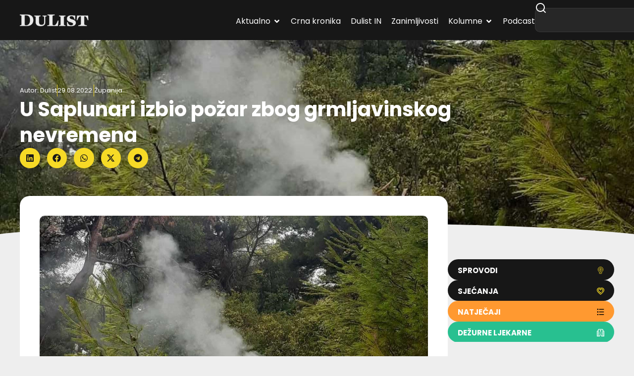

--- FILE ---
content_type: text/html; charset=UTF-8
request_url: https://dulist.hr/u-saplunari-izbio-pozar-zbog-grmljavinskog-nevremena/784300/
body_size: 296049
content:
<!doctype html>
<html lang="hr-HR" prefix="og: https://ogp.me/ns#">
<head>
<meta charset="UTF-8">
<meta name="viewport" content="width=device-width, initial-scale=1">
<link rel="profile" href="https://gmpg.org/xfn/11">
<!-- Search Engine Optimization by Rank Math - https://rankmath.com/ -->
<title>U Saplunari izbio požar zbog grmljavinskog nevremena - DuList</title>
<meta name="description" content="Iz JVP Mljet javljaju kako su krenuli na intervenciju gašenja požara u Saplunari. Naime, uslijed grmljavinskog nevremena izbio je požar na istočnom dijelu"/>
<meta name="robots" content="follow, index, max-snippet:-1, max-video-preview:-1, max-image-preview:large"/>
<link rel="canonical" href="https://dulist.hr/u-saplunari-izbio-pozar-zbog-grmljavinskog-nevremena/784300/" />
<meta property="og:locale" content="hr_HR" />
<meta property="og:type" content="article" />
<meta property="og:title" content="U Saplunari izbio požar zbog grmljavinskog nevremena - DuList" />
<meta property="og:description" content="Iz JVP Mljet javljaju kako su krenuli na intervenciju gašenja požara u Saplunari. Naime, uslijed grmljavinskog nevremena izbio je požar na istočnom dijelu" />
<meta property="og:url" content="https://dulist.hr/u-saplunari-izbio-pozar-zbog-grmljavinskog-nevremena/784300/" />
<meta property="og:site_name" content="DuList" />
<meta property="article:publisher" content="https://www.facebook.com/www.dulist.hr" />
<meta property="article:author" content="http://www.facebook.com/www.dulist.hr" />
<meta property="article:section" content="Županija" />
<meta property="og:image" content="https://dulist.hr/wp-content/uploads/2022/08/pozar-saplunara-1.jpg" />
<meta property="og:image:secure_url" content="https://dulist.hr/wp-content/uploads/2022/08/pozar-saplunara-1.jpg" />
<meta property="og:image:width" content="1200" />
<meta property="og:image:height" content="800" />
<meta property="og:image:alt" content="U Saplunari izbio požar zbog grmljavinskog nevremena" />
<meta property="og:image:type" content="image/jpeg" />
<meta property="article:published_time" content="2022-08-29T12:43:55+02:00" />
<meta name="twitter:card" content="summary_large_image" />
<meta name="twitter:title" content="U Saplunari izbio požar zbog grmljavinskog nevremena - DuList" />
<meta name="twitter:description" content="Iz JVP Mljet javljaju kako su krenuli na intervenciju gašenja požara u Saplunari. Naime, uslijed grmljavinskog nevremena izbio je požar na istočnom dijelu" />
<meta name="twitter:creator" content="@dulist_hr" />
<meta name="twitter:image" content="https://dulist.hr/wp-content/uploads/2022/08/pozar-saplunara-1.jpg" />
<script type="application/ld+json" class="rank-math-schema">{"@context":"https://schema.org","@graph":[{"@type":"Place","@id":"https://dulist.hr/#place","address":{"@type":"PostalAddress","streetAddress":"\u0106ira Cari\u0107a 3","addressLocality":"Dubrovnik","postalCode":"20000","addressCountry":"HR"}},{"@type":["NewsMediaOrganization","Organization"],"@id":"https://dulist.hr/#organization","name":"dulist d.o.o.","url":"https://dulist.hr","sameAs":["https://www.facebook.com/www.dulist.hr"],"email":"info@dulist.hr","address":{"@type":"PostalAddress","streetAddress":"\u0106ira Cari\u0107a 3","addressLocality":"Dubrovnik","postalCode":"20000","addressCountry":"HR"},"logo":{"@type":"ImageObject","@id":"https://dulist.hr/#logo","url":"https://dulist.hr/wp-content/uploads/2019/05/dulist-logo-300x55.png","contentUrl":"https://dulist.hr/wp-content/uploads/2019/05/dulist-logo-300x55.png","caption":"DuList","inLanguage":"hr-HR","width":"300","height":"55"},"location":{"@id":"https://dulist.hr/#place"}},{"@type":"WebSite","@id":"https://dulist.hr/#website","url":"https://dulist.hr","name":"DuList","alternateName":"Dubrova\u010dki Tjednik","publisher":{"@id":"https://dulist.hr/#organization"},"inLanguage":"hr-HR"},{"@type":"ImageObject","@id":"https://dulist.hr/wp-content/uploads/2022/08/pozar-saplunara-1.jpg","url":"https://dulist.hr/wp-content/uploads/2022/08/pozar-saplunara-1.jpg","width":"1200","height":"800","inLanguage":"hr-HR"},{"@type":"BreadcrumbList","@id":"https://dulist.hr/u-saplunari-izbio-pozar-zbog-grmljavinskog-nevremena/784300/#breadcrumb","itemListElement":[{"@type":"ListItem","position":"1","item":{"@id":"https://dulist.hr","name":"Home"}},{"@type":"ListItem","position":"2","item":{"@id":"https://dulist.hr/aktualno/zupanija/","name":"\u017dupanija"}},{"@type":"ListItem","position":"3","item":{"@id":"https://dulist.hr/u-saplunari-izbio-pozar-zbog-grmljavinskog-nevremena/784300/","name":"U Saplunari izbio po\u017ear zbog grmljavinskog nevremena"}}]},{"@type":"WebPage","@id":"https://dulist.hr/u-saplunari-izbio-pozar-zbog-grmljavinskog-nevremena/784300/#webpage","url":"https://dulist.hr/u-saplunari-izbio-pozar-zbog-grmljavinskog-nevremena/784300/","name":"U Saplunari izbio po\u017ear zbog grmljavinskog nevremena - DuList","datePublished":"2022-08-29T12:43:55+02:00","dateModified":"2022-08-29T12:43:55+02:00","isPartOf":{"@id":"https://dulist.hr/#website"},"primaryImageOfPage":{"@id":"https://dulist.hr/wp-content/uploads/2022/08/pozar-saplunara-1.jpg"},"inLanguage":"hr-HR","breadcrumb":{"@id":"https://dulist.hr/u-saplunari-izbio-pozar-zbog-grmljavinskog-nevremena/784300/#breadcrumb"}},{"@type":"Person","@id":"https://dulist.hr/author/dulist/","name":"Dulist","url":"https://dulist.hr/author/dulist/","image":{"@type":"ImageObject","@id":"https://secure.gravatar.com/avatar/224d00613d10562088e1dce2d1b00344634dfc55428ffc79466b92f80ec51af1?s=96&amp;r=g","url":"https://secure.gravatar.com/avatar/224d00613d10562088e1dce2d1b00344634dfc55428ffc79466b92f80ec51af1?s=96&amp;r=g","caption":"Dulist","inLanguage":"hr-HR"},"sameAs":["http://www.facebook.com/www.dulist.hr","https://twitter.com/dulist_hr"],"worksFor":{"@id":"https://dulist.hr/#organization"}},{"@type":"NewsArticle","headline":"U Saplunari izbio po\u017ear zbog grmljavinskog nevremena - DuList","datePublished":"2022-08-29T12:43:55+02:00","dateModified":"2022-08-29T12:43:55+02:00","articleSection":"\u017dupanija","author":{"@id":"https://dulist.hr/author/dulist/","name":"Dulist"},"publisher":{"@id":"https://dulist.hr/#organization"},"description":"Iz JVP Mljet javljaju kako su krenuli na intervenciju ga\u0161enja po\u017eara u Saplunari. Naime, uslijed grmljavinskog nevremena izbio je po\u017ear na isto\u010dnom dijelu","name":"U Saplunari izbio po\u017ear zbog grmljavinskog nevremena - DuList","@id":"https://dulist.hr/u-saplunari-izbio-pozar-zbog-grmljavinskog-nevremena/784300/#richSnippet","isPartOf":{"@id":"https://dulist.hr/u-saplunari-izbio-pozar-zbog-grmljavinskog-nevremena/784300/#webpage"},"image":{"@id":"https://dulist.hr/wp-content/uploads/2022/08/pozar-saplunara-1.jpg"},"inLanguage":"hr-HR","mainEntityOfPage":{"@id":"https://dulist.hr/u-saplunari-izbio-pozar-zbog-grmljavinskog-nevremena/784300/#webpage"}}]}</script>
<!-- /Rank Math WordPress SEO plugin -->
<link rel='dns-prefetch' href='//cdn.jsdelivr.net' />
<link rel="alternate" type="application/rss+xml" title="DuList &raquo; Feed" href="https://dulist.hr/feed/" />
<link rel="alternate" type="application/rss+xml" title="DuList &raquo; Comments Feed" href="https://dulist.hr/comments/feed/" />
<link rel="alternate" title="oEmbed (JSON)" type="application/json+oembed" href="https://dulist.hr/wp-json/oembed/1.0/embed?url=https%3A%2F%2Fdulist.hr%2Fu-saplunari-izbio-pozar-zbog-grmljavinskog-nevremena%2F784300%2F" />
<link rel="alternate" title="oEmbed (XML)" type="text/xml+oembed" href="https://dulist.hr/wp-json/oembed/1.0/embed?url=https%3A%2F%2Fdulist.hr%2Fu-saplunari-izbio-pozar-zbog-grmljavinskog-nevremena%2F784300%2F&#038;format=xml" />
<style id='wp-img-auto-sizes-contain-inline-css'>
img:is([sizes=auto i],[sizes^="auto," i]){contain-intrinsic-size:3000px 1500px}
/*# sourceURL=wp-img-auto-sizes-contain-inline-css */
</style>
<link rel='stylesheet' id='sbi_styles-css' href='//dulist.hr/wp-content/cache/wpfc-minified/d51rrogk/44idg.css' media='all' />
<link rel='stylesheet' id='sby_common_styles-css' href='//dulist.hr/wp-content/cache/wpfc-minified/mbgasw7r/44idg.css' media='all' />
<link rel='stylesheet' id='sby_styles-css' href='//dulist.hr/wp-content/cache/wpfc-minified/7lkxx9px/44idg.css' media='all' />
<link rel='stylesheet' id='wp-block-library-css' href='//dulist.hr/wp-content/cache/wpfc-minified/ero54qjg/44idg.css' media='all' />
<style id='global-styles-inline-css'>
:root{--wp--preset--aspect-ratio--square: 1;--wp--preset--aspect-ratio--4-3: 4/3;--wp--preset--aspect-ratio--3-4: 3/4;--wp--preset--aspect-ratio--3-2: 3/2;--wp--preset--aspect-ratio--2-3: 2/3;--wp--preset--aspect-ratio--16-9: 16/9;--wp--preset--aspect-ratio--9-16: 9/16;--wp--preset--color--black: #000000;--wp--preset--color--cyan-bluish-gray: #abb8c3;--wp--preset--color--white: #ffffff;--wp--preset--color--pale-pink: #f78da7;--wp--preset--color--vivid-red: #cf2e2e;--wp--preset--color--luminous-vivid-orange: #ff6900;--wp--preset--color--luminous-vivid-amber: #fcb900;--wp--preset--color--light-green-cyan: #7bdcb5;--wp--preset--color--vivid-green-cyan: #00d084;--wp--preset--color--pale-cyan-blue: #8ed1fc;--wp--preset--color--vivid-cyan-blue: #0693e3;--wp--preset--color--vivid-purple: #9b51e0;--wp--preset--gradient--vivid-cyan-blue-to-vivid-purple: linear-gradient(135deg,rgb(6,147,227) 0%,rgb(155,81,224) 100%);--wp--preset--gradient--light-green-cyan-to-vivid-green-cyan: linear-gradient(135deg,rgb(122,220,180) 0%,rgb(0,208,130) 100%);--wp--preset--gradient--luminous-vivid-amber-to-luminous-vivid-orange: linear-gradient(135deg,rgb(252,185,0) 0%,rgb(255,105,0) 100%);--wp--preset--gradient--luminous-vivid-orange-to-vivid-red: linear-gradient(135deg,rgb(255,105,0) 0%,rgb(207,46,46) 100%);--wp--preset--gradient--very-light-gray-to-cyan-bluish-gray: linear-gradient(135deg,rgb(238,238,238) 0%,rgb(169,184,195) 100%);--wp--preset--gradient--cool-to-warm-spectrum: linear-gradient(135deg,rgb(74,234,220) 0%,rgb(151,120,209) 20%,rgb(207,42,186) 40%,rgb(238,44,130) 60%,rgb(251,105,98) 80%,rgb(254,248,76) 100%);--wp--preset--gradient--blush-light-purple: linear-gradient(135deg,rgb(255,206,236) 0%,rgb(152,150,240) 100%);--wp--preset--gradient--blush-bordeaux: linear-gradient(135deg,rgb(254,205,165) 0%,rgb(254,45,45) 50%,rgb(107,0,62) 100%);--wp--preset--gradient--luminous-dusk: linear-gradient(135deg,rgb(255,203,112) 0%,rgb(199,81,192) 50%,rgb(65,88,208) 100%);--wp--preset--gradient--pale-ocean: linear-gradient(135deg,rgb(255,245,203) 0%,rgb(182,227,212) 50%,rgb(51,167,181) 100%);--wp--preset--gradient--electric-grass: linear-gradient(135deg,rgb(202,248,128) 0%,rgb(113,206,126) 100%);--wp--preset--gradient--midnight: linear-gradient(135deg,rgb(2,3,129) 0%,rgb(40,116,252) 100%);--wp--preset--font-size--small: 13px;--wp--preset--font-size--medium: 20px;--wp--preset--font-size--large: 36px;--wp--preset--font-size--x-large: 42px;--wp--preset--spacing--20: 0.44rem;--wp--preset--spacing--30: 0.67rem;--wp--preset--spacing--40: 1rem;--wp--preset--spacing--50: 1.5rem;--wp--preset--spacing--60: 2.25rem;--wp--preset--spacing--70: 3.38rem;--wp--preset--spacing--80: 5.06rem;--wp--preset--shadow--natural: 6px 6px 9px rgba(0, 0, 0, 0.2);--wp--preset--shadow--deep: 12px 12px 50px rgba(0, 0, 0, 0.4);--wp--preset--shadow--sharp: 6px 6px 0px rgba(0, 0, 0, 0.2);--wp--preset--shadow--outlined: 6px 6px 0px -3px rgb(255, 255, 255), 6px 6px rgb(0, 0, 0);--wp--preset--shadow--crisp: 6px 6px 0px rgb(0, 0, 0);}:root { --wp--style--global--content-size: 800px;--wp--style--global--wide-size: 1200px; }:where(body) { margin: 0; }.wp-site-blocks > .alignleft { float: left; margin-right: 2em; }.wp-site-blocks > .alignright { float: right; margin-left: 2em; }.wp-site-blocks > .aligncenter { justify-content: center; margin-left: auto; margin-right: auto; }:where(.wp-site-blocks) > * { margin-block-start: 24px; margin-block-end: 0; }:where(.wp-site-blocks) > :first-child { margin-block-start: 0; }:where(.wp-site-blocks) > :last-child { margin-block-end: 0; }:root { --wp--style--block-gap: 24px; }:root :where(.is-layout-flow) > :first-child{margin-block-start: 0;}:root :where(.is-layout-flow) > :last-child{margin-block-end: 0;}:root :where(.is-layout-flow) > *{margin-block-start: 24px;margin-block-end: 0;}:root :where(.is-layout-constrained) > :first-child{margin-block-start: 0;}:root :where(.is-layout-constrained) > :last-child{margin-block-end: 0;}:root :where(.is-layout-constrained) > *{margin-block-start: 24px;margin-block-end: 0;}:root :where(.is-layout-flex){gap: 24px;}:root :where(.is-layout-grid){gap: 24px;}.is-layout-flow > .alignleft{float: left;margin-inline-start: 0;margin-inline-end: 2em;}.is-layout-flow > .alignright{float: right;margin-inline-start: 2em;margin-inline-end: 0;}.is-layout-flow > .aligncenter{margin-left: auto !important;margin-right: auto !important;}.is-layout-constrained > .alignleft{float: left;margin-inline-start: 0;margin-inline-end: 2em;}.is-layout-constrained > .alignright{float: right;margin-inline-start: 2em;margin-inline-end: 0;}.is-layout-constrained > .aligncenter{margin-left: auto !important;margin-right: auto !important;}.is-layout-constrained > :where(:not(.alignleft):not(.alignright):not(.alignfull)){max-width: var(--wp--style--global--content-size);margin-left: auto !important;margin-right: auto !important;}.is-layout-constrained > .alignwide{max-width: var(--wp--style--global--wide-size);}body .is-layout-flex{display: flex;}.is-layout-flex{flex-wrap: wrap;align-items: center;}.is-layout-flex > :is(*, div){margin: 0;}body .is-layout-grid{display: grid;}.is-layout-grid > :is(*, div){margin: 0;}body{padding-top: 0px;padding-right: 0px;padding-bottom: 0px;padding-left: 0px;}a:where(:not(.wp-element-button)){text-decoration: underline;}:root :where(.wp-element-button, .wp-block-button__link){background-color: #32373c;border-width: 0;color: #fff;font-family: inherit;font-size: inherit;font-style: inherit;font-weight: inherit;letter-spacing: inherit;line-height: inherit;padding-top: calc(0.667em + 2px);padding-right: calc(1.333em + 2px);padding-bottom: calc(0.667em + 2px);padding-left: calc(1.333em + 2px);text-decoration: none;text-transform: inherit;}.has-black-color{color: var(--wp--preset--color--black) !important;}.has-cyan-bluish-gray-color{color: var(--wp--preset--color--cyan-bluish-gray) !important;}.has-white-color{color: var(--wp--preset--color--white) !important;}.has-pale-pink-color{color: var(--wp--preset--color--pale-pink) !important;}.has-vivid-red-color{color: var(--wp--preset--color--vivid-red) !important;}.has-luminous-vivid-orange-color{color: var(--wp--preset--color--luminous-vivid-orange) !important;}.has-luminous-vivid-amber-color{color: var(--wp--preset--color--luminous-vivid-amber) !important;}.has-light-green-cyan-color{color: var(--wp--preset--color--light-green-cyan) !important;}.has-vivid-green-cyan-color{color: var(--wp--preset--color--vivid-green-cyan) !important;}.has-pale-cyan-blue-color{color: var(--wp--preset--color--pale-cyan-blue) !important;}.has-vivid-cyan-blue-color{color: var(--wp--preset--color--vivid-cyan-blue) !important;}.has-vivid-purple-color{color: var(--wp--preset--color--vivid-purple) !important;}.has-black-background-color{background-color: var(--wp--preset--color--black) !important;}.has-cyan-bluish-gray-background-color{background-color: var(--wp--preset--color--cyan-bluish-gray) !important;}.has-white-background-color{background-color: var(--wp--preset--color--white) !important;}.has-pale-pink-background-color{background-color: var(--wp--preset--color--pale-pink) !important;}.has-vivid-red-background-color{background-color: var(--wp--preset--color--vivid-red) !important;}.has-luminous-vivid-orange-background-color{background-color: var(--wp--preset--color--luminous-vivid-orange) !important;}.has-luminous-vivid-amber-background-color{background-color: var(--wp--preset--color--luminous-vivid-amber) !important;}.has-light-green-cyan-background-color{background-color: var(--wp--preset--color--light-green-cyan) !important;}.has-vivid-green-cyan-background-color{background-color: var(--wp--preset--color--vivid-green-cyan) !important;}.has-pale-cyan-blue-background-color{background-color: var(--wp--preset--color--pale-cyan-blue) !important;}.has-vivid-cyan-blue-background-color{background-color: var(--wp--preset--color--vivid-cyan-blue) !important;}.has-vivid-purple-background-color{background-color: var(--wp--preset--color--vivid-purple) !important;}.has-black-border-color{border-color: var(--wp--preset--color--black) !important;}.has-cyan-bluish-gray-border-color{border-color: var(--wp--preset--color--cyan-bluish-gray) !important;}.has-white-border-color{border-color: var(--wp--preset--color--white) !important;}.has-pale-pink-border-color{border-color: var(--wp--preset--color--pale-pink) !important;}.has-vivid-red-border-color{border-color: var(--wp--preset--color--vivid-red) !important;}.has-luminous-vivid-orange-border-color{border-color: var(--wp--preset--color--luminous-vivid-orange) !important;}.has-luminous-vivid-amber-border-color{border-color: var(--wp--preset--color--luminous-vivid-amber) !important;}.has-light-green-cyan-border-color{border-color: var(--wp--preset--color--light-green-cyan) !important;}.has-vivid-green-cyan-border-color{border-color: var(--wp--preset--color--vivid-green-cyan) !important;}.has-pale-cyan-blue-border-color{border-color: var(--wp--preset--color--pale-cyan-blue) !important;}.has-vivid-cyan-blue-border-color{border-color: var(--wp--preset--color--vivid-cyan-blue) !important;}.has-vivid-purple-border-color{border-color: var(--wp--preset--color--vivid-purple) !important;}.has-vivid-cyan-blue-to-vivid-purple-gradient-background{background: var(--wp--preset--gradient--vivid-cyan-blue-to-vivid-purple) !important;}.has-light-green-cyan-to-vivid-green-cyan-gradient-background{background: var(--wp--preset--gradient--light-green-cyan-to-vivid-green-cyan) !important;}.has-luminous-vivid-amber-to-luminous-vivid-orange-gradient-background{background: var(--wp--preset--gradient--luminous-vivid-amber-to-luminous-vivid-orange) !important;}.has-luminous-vivid-orange-to-vivid-red-gradient-background{background: var(--wp--preset--gradient--luminous-vivid-orange-to-vivid-red) !important;}.has-very-light-gray-to-cyan-bluish-gray-gradient-background{background: var(--wp--preset--gradient--very-light-gray-to-cyan-bluish-gray) !important;}.has-cool-to-warm-spectrum-gradient-background{background: var(--wp--preset--gradient--cool-to-warm-spectrum) !important;}.has-blush-light-purple-gradient-background{background: var(--wp--preset--gradient--blush-light-purple) !important;}.has-blush-bordeaux-gradient-background{background: var(--wp--preset--gradient--blush-bordeaux) !important;}.has-luminous-dusk-gradient-background{background: var(--wp--preset--gradient--luminous-dusk) !important;}.has-pale-ocean-gradient-background{background: var(--wp--preset--gradient--pale-ocean) !important;}.has-electric-grass-gradient-background{background: var(--wp--preset--gradient--electric-grass) !important;}.has-midnight-gradient-background{background: var(--wp--preset--gradient--midnight) !important;}.has-small-font-size{font-size: var(--wp--preset--font-size--small) !important;}.has-medium-font-size{font-size: var(--wp--preset--font-size--medium) !important;}.has-large-font-size{font-size: var(--wp--preset--font-size--large) !important;}.has-x-large-font-size{font-size: var(--wp--preset--font-size--x-large) !important;}
:root :where(.wp-block-pullquote){font-size: 1.5em;line-height: 1.6;}
/*# sourceURL=global-styles-inline-css */
</style>
<link rel='stylesheet' id='gn-frontend-gnfollow-style-css' href='//dulist.hr/wp-content/cache/wpfc-minified/6mz9aw3y/44idg.css' media='all' />
<link rel='stylesheet' id='splw-fontello-css' href='//dulist.hr/wp-content/cache/wpfc-minified/ehp8dwyx/44idg.css' media='all' />
<link rel='stylesheet' id='splw-styles-css' href='//dulist.hr/wp-content/cache/wpfc-minified/1r3r6c2f/44idg.css' media='all' />
<style id='splw-styles-inline-css'>
#splw-location-weather-986669.splw-main-wrapper {max-width: 320px;margin : auto;margin-bottom: 2em;}#splw-location-weather-986669.splw-main-wrapper.horizontal {max-width: 800px;}#splw-location-weather-986669 .splw-lite-wrapper,#splw-location-weather-986669 .splw-forecast-weather select,#splw-location-weather-986669 .splw-forecast-weather option,#splw-location-weather-986669 .splw-lite-wrapper .splw-weather-attribution a{text-decoration: none;}#splw-location-weather-986669 .splw-lite-templates-body,#splw-location-weather-986669 .splw-adv-forecast-days{padding : 16px 20px 10px 20px;}#splw-location-weather-986669 .splw-weather-detailed-updated-time{padding : 0 20px 10px 20px;}#splw-location-weather-986669 .splw-lite-wrapper{ border: 0px solid #e2e2e2;}#splw-location-weather-986669 .splw-lite-wrapper .splw-lite-current-temp .splw-weather-icon{width: 58px;}#splw-location-weather-986669 .splw-adv-forecast-days{padding-top : 0;color : #fff;margin-top : 0px;margin-bottom : 0px;}#splw-location-weather-986669 .splw-lite-templates-body{padding-bottom : 0;}#splw-location-weather-986669 .splw-lite-wrapper{border-radius: 8px;}#splw-location-weather-986669 .splw-lite-daily-weather-details .details-icon i{color:#ffffff;}#splw-location-weather-986669 .splw-lite-wrapper,#splw-location-weather-986669 .splw-forecast-weather option{background:#F05800}#splw-location-weather-986669 .splw-lite-daily-weather-details.lw-center .splw-other-opt{text-align: center;}#splw-location-weather-986669 .splw-weather-title{color: #000;margin-top: 0px;margin-bottom: 20px;}#splw-location-weather-986669 .splw-lite-header-title{color: #fff;margin-top: 0px;margin-bottom: 10px;}#splw-location-weather-986669 .splw-lite-current-time{color: #fff;margin-top: 0px;margin-bottom: 10px;}#splw-location-weather-986669 .splw-cur-temp{color: #fff;margin-top: 0px;margin-bottom: 0px;}#splw-location-weather-986669 .splw-lite-desc{color: #fff;margin-top: 20px;margin-bottom: 0px;}#splw-location-weather-986669 .splw-lite-daily-weather-details{color: #fff;margin-top: 0px;margin-bottom: 0px;}#splw-location-weather-986669 .splw-weather-details .splw-weather-icons {color: #fff;margin-top: 20px;margin-bottom: 0px;}#splw-location-weather-986669 .lw-footer{margin-top: 0px;margin-bottom: 0px;}#splw-location-weather-986669 .splw-weather-attribution a,#splw-location-weather-986669 .splw-weather-attribution,#splw-location-weather-986669 .splw-weather-detailed-updated-time a,#splw-location-weather-986669 .splw-weather-updated-time{color: #fff;}#splw-location-weather-986669.splw-main-wrapper {position: relative;}#lw-preloader-986669{position: absolute;left: 0;top: 0;height: 100%;width: 100%;text-align: center;display: flex;align-items: center;justify-content: center;background: #fff;z-index: 9999;}
/*# sourceURL=splw-styles-inline-css */
</style>
<link rel='stylesheet' id='splw-old-styles-css' href='//dulist.hr/wp-content/cache/wpfc-minified/eephvwmn/44idg.css' media='all' />
<link rel='stylesheet' id='swiper-bundle-css' href='https://cdn.jsdelivr.net/npm/swiper@11/swiper-bundle.min.css' media='all' />
<style id='swiper-bundle-inline-css'>
/* Root */
.gallery.swiper {
overflow: hidden;
padding: 0px; /* room for arrows */
}
/* Reset WP gallery grid spacing but DO NOT touch width */
.gallery .gallery-item {
margin: 12px !important;
}
/* Images */
.gallery .gallery-icon img {
display:block;
width:100%;
height:auto;
border-radius:12px;
}
/* Swiper internals */
.gallery .swiper-wrapper { align-items: stretch; }
/* Arrows (yellow round buttons like your screenshot) */
.gallery .swiper-button-prev, 
.gallery .swiper-button-next {
width:40px; height:40px; border-radius:50%;
background:#ffd400;
color:#111;
box-shadow:0 6px 18px rgba(0,0,0,.15);
}
.gallery .swiper-button-prev::after,
.gallery .swiper-button-next::after { font-size:18px; font-weight:700; }
.gallery .swiper-button-prev { left:8px; }
.gallery .swiper-button-next { right:8px; }
/* Keep gallery displayed even if theme tries to grid it */
.gallery .blocks-gallery-grid,
.gallery.gallery-columns-1,
.gallery.gallery-columns-2,
.gallery.gallery-columns-3,
.gallery.gallery-columns-4 { display:block; }
/*# sourceURL=swiper-bundle-inline-css */
</style>
<link rel='stylesheet' id='hello-elementor-css' href='//dulist.hr/wp-content/cache/wpfc-minified/2p7j3oqs/44idg.css' media='all' />
<link rel='stylesheet' id='hello-elementor-theme-style-css' href='//dulist.hr/wp-content/cache/wpfc-minified/98hbdsfc/44idg.css' media='all' />
<link rel='stylesheet' id='elementor-frontend-css' href='//dulist.hr/wp-content/cache/wpfc-minified/2bqxhmfw/44idg.css' media='all' />
<style id='elementor-frontend-inline-css'>
.elementor-kit-969413{--e-global-color-primary:#171717;--e-global-color-secondary:#FFFFFF;--e-global-color-text:#737373;--e-global-color-accent:#F6DA26;--e-global-color-d6f98d9:#EEEEEE;--e-global-color-fe7c8f3:#A8A8A8;--e-global-color-64594a9:#C6AF19;--e-global-color-53721f9:#02010100;--e-global-typography-primary-font-family:"Poppins";--e-global-typography-primary-font-weight:700;--e-global-typography-secondary-font-family:"Poppins";--e-global-typography-secondary-font-weight:500;--e-global-typography-text-font-family:"Poppins";--e-global-typography-text-font-weight:400;--e-global-typography-accent-font-family:"Poppins";--e-global-typography-accent-font-weight:700;--e-global-typography-48958d6-font-family:"Poppins";--e-global-typography-48958d6-font-size:13px;--e-global-typography-19105b5-font-family:"Poppins";--e-global-typography-19105b5-font-size:16px;--e-global-typography-19105b5-font-weight:700;--e-global-typography-d8dd5ec-font-family:"Poppins";--e-global-typography-d8dd5ec-font-size:16px;--e-global-typography-d8dd5ec-font-weight:500;--e-global-typography-d8dd5ec-line-height:1.3em;--e-global-typography-1c352e7-font-family:"Poppins";--e-global-typography-1c352e7-font-size:16px;--e-global-typography-1c352e7-font-weight:700;--e-global-typography-1c352e7-line-height:1.3em;--e-global-typography-eb9950d-font-family:"Poppins";--e-global-typography-eb9950d-font-size:18px;--e-global-typography-eb9950d-font-weight:700;--e-global-typography-7db0429-font-family:"Poppins";--e-global-typography-7db0429-font-size:20px;--e-global-typography-7db0429-font-weight:700;--e-global-typography-61dec59-font-family:"Poppins";--e-global-typography-61dec59-font-size:26px;--e-global-typography-61dec59-font-weight:700;--e-global-typography-8cee7cf-font-family:"Poppins";--e-global-typography-8cee7cf-font-size:32px;--e-global-typography-8cee7cf-font-weight:700;--e-global-typography-19b9c4a-font-family:"Poppins";--e-global-typography-19b9c4a-font-size:40px;--e-global-typography-19b9c4a-font-weight:700;--e-global-typography-19b9c4a-line-height:1.3em;background-color:var( --e-global-color-d6f98d9 );color:var( --e-global-color-text );font-family:"Poppins", Sans-serif;font-size:16px;font-weight:400;line-height:24px;}.elementor-kit-969413 button,.elementor-kit-969413 input[type="button"],.elementor-kit-969413 input[type="submit"],.elementor-kit-969413 .elementor-button{background-color:var( --e-global-color-accent );font-family:var( --e-global-typography-accent-font-family ), Sans-serif;font-weight:var( --e-global-typography-accent-font-weight );color:var( --e-global-color-primary );border-radius:50px 50px 50px 50px;padding:15px 20px 12px 20px;}.elementor-kit-969413 button:hover,.elementor-kit-969413 button:focus,.elementor-kit-969413 input[type="button"]:hover,.elementor-kit-969413 input[type="button"]:focus,.elementor-kit-969413 input[type="submit"]:hover,.elementor-kit-969413 input[type="submit"]:focus,.elementor-kit-969413 .elementor-button:hover,.elementor-kit-969413 .elementor-button:focus{background-color:var( --e-global-color-primary );color:var( --e-global-color-secondary );}.elementor-kit-969413 e-page-transition{background-color:#FFBC7D;}.elementor-kit-969413 a{color:var( --e-global-color-64594a9 );}.elementor-kit-969413 a:hover{color:#C6AF198A;}.elementor-kit-969413 h1{color:var( --e-global-color-secondary );font-family:var( --e-global-typography-19b9c4a-font-family ), Sans-serif;font-size:var( --e-global-typography-19b9c4a-font-size );font-weight:var( --e-global-typography-19b9c4a-font-weight );line-height:var( --e-global-typography-19b9c4a-line-height );}.elementor-kit-969413 h2{color:var( --e-global-color-primary );font-family:var( --e-global-typography-8cee7cf-font-family ), Sans-serif;font-size:var( --e-global-typography-8cee7cf-font-size );font-weight:var( --e-global-typography-8cee7cf-font-weight );}.elementor-kit-969413 h3{color:var( --e-global-color-primary );font-family:var( --e-global-typography-61dec59-font-family ), Sans-serif;font-size:var( --e-global-typography-61dec59-font-size );font-weight:var( --e-global-typography-61dec59-font-weight );}.elementor-kit-969413 h4{color:var( --e-global-color-primary );font-family:var( --e-global-typography-7db0429-font-family ), Sans-serif;font-size:var( --e-global-typography-7db0429-font-size );font-weight:var( --e-global-typography-7db0429-font-weight );}.elementor-kit-969413 h5{color:var( --e-global-color-primary );font-family:var( --e-global-typography-eb9950d-font-family ), Sans-serif;font-size:var( --e-global-typography-eb9950d-font-size );font-weight:var( --e-global-typography-eb9950d-font-weight );}.elementor-kit-969413 h6{color:var( --e-global-color-primary );font-family:var( --e-global-typography-accent-font-family ), Sans-serif;font-weight:var( --e-global-typography-accent-font-weight );}.elementor-kit-969413 img{border-radius:10px 10px 10px 10px;}.elementor-section.elementor-section-boxed > .elementor-container{max-width:1200px;}.e-con{--container-max-width:1200px;--container-default-padding-top:0px;--container-default-padding-right:0px;--container-default-padding-bottom:0px;--container-default-padding-left:0px;}.elementor-widget:not(:last-child){--kit-widget-spacing:32px;}.elementor-element{--widgets-spacing:32px 20px;--widgets-spacing-row:32px;--widgets-spacing-column:20px;}{}h1.entry-title{display:var(--page-title-display);}@media(max-width:1024px){.elementor-kit-969413 h1{font-size:var( --e-global-typography-19b9c4a-font-size );line-height:var( --e-global-typography-19b9c4a-line-height );}.elementor-kit-969413 h2{font-size:var( --e-global-typography-8cee7cf-font-size );}.elementor-kit-969413 h3{font-size:var( --e-global-typography-61dec59-font-size );}.elementor-kit-969413 h4{font-size:var( --e-global-typography-7db0429-font-size );}.elementor-kit-969413 h5{font-size:var( --e-global-typography-eb9950d-font-size );}.elementor-section.elementor-section-boxed > .elementor-container{max-width:1024px;}.e-con{--container-max-width:1024px;}}@media(max-width:767px){.elementor-kit-969413{--e-global-typography-48958d6-font-size:12px;--e-global-typography-d8dd5ec-font-size:14px;--e-global-typography-1c352e7-font-size:14px;--e-global-typography-eb9950d-font-size:16px;--e-global-typography-7db0429-font-size:18px;--e-global-typography-61dec59-font-size:20px;--e-global-typography-8cee7cf-font-size:22px;--e-global-typography-19b9c4a-font-size:26px;}.elementor-kit-969413 h1{font-size:var( --e-global-typography-19b9c4a-font-size );line-height:var( --e-global-typography-19b9c4a-line-height );}.elementor-kit-969413 h2{font-size:var( --e-global-typography-8cee7cf-font-size );}.elementor-kit-969413 h3{font-size:var( --e-global-typography-61dec59-font-size );}.elementor-kit-969413 h4{font-size:var( --e-global-typography-7db0429-font-size );}.elementor-kit-969413 h5{font-size:var( --e-global-typography-eb9950d-font-size );}.elementor-section.elementor-section-boxed > .elementor-container{max-width:767px;}.e-con{--container-max-width:767px;}}/* Start custom CSS */body, html { 
overflow-x:hidden !important; }
@media (max-width: 768px) {
.mobile-draggable {
min-width: 160% !important;
}
}
.loopbox {
min-height: 100%;
}
.gallery {
display: flex;
flex-wrap: wrap;
gap: 20px;
}
.wpadcenter-adgroup__row {
display: block !important;
padding: 0px !important
margin: 0px !important;
min-width: 100% !important;
}
.wpadcenter-336x280 {
margin: 0px !important;
}
#wpadcenter_ad img {
border-radius: 0px !important;
}
.wpadcenter-728x90:not(.wpadcenter-maxwidth) {
min-width: 100% !important;
margin: 0 !important;
}/* End custom CSS */
/* Start Custom Fonts CSS */@font-face {
font-family: 'Poppins';
font-style: normal;
font-weight: normal;
font-display: auto;
src: url('https://dulist.hr/wp-content/uploads/2025/09/Poppins-Regular.woff2') format('woff2');
}
@font-face {
font-family: 'Poppins';
font-style: normal;
font-weight: 500;
font-display: auto;
src: url('https://dulist.hr/wp-content/uploads/2025/09/Poppins-Medium.woff2') format('woff2');
}
@font-face {
font-family: 'Poppins';
font-style: normal;
font-weight: 700;
font-display: auto;
src: url('https://dulist.hr/wp-content/uploads/2025/09/Poppins-Bold.woff2') format('woff2');
}
/* End Custom Fonts CSS */
.elementor-969480 .elementor-element.elementor-element-7f1d252{--display:flex;--flex-direction:row;--container-widget-width:calc( ( 1 - var( --container-widget-flex-grow ) ) * 100% );--container-widget-height:100%;--container-widget-flex-grow:1;--container-widget-align-self:stretch;--flex-wrap-mobile:wrap;--justify-content:space-between;--align-items:center;--padding-top:16px;--padding-bottom:16px;--padding-left:40px;--padding-right:40px;--z-index:9999;}.elementor-969480 .elementor-element.elementor-element-7f1d252:not(.elementor-motion-effects-element-type-background), .elementor-969480 .elementor-element.elementor-element-7f1d252 > .elementor-motion-effects-container > .elementor-motion-effects-layer{background-color:var( --e-global-color-primary );}.elementor-969480 .elementor-element.elementor-element-53836586 img{width:140px;border-radius:0px 0px 0px 0px;}.elementor-969480 .elementor-element.elementor-element-70aecb70{--display:flex;--flex-direction:column;--container-widget-width:100%;--container-widget-height:initial;--container-widget-flex-grow:0;--container-widget-align-self:initial;--flex-wrap-mobile:wrap;--gap:10px 10px;--row-gap:10px;--column-gap:10px;--border-radius:5px 5px 5px 5px;box-shadow:0px 10px 53px -19px rgba(0, 0, 0, 0.24);--padding-top:26px;--padding-bottom:26px;--padding-left:26px;--padding-right:26px;}.elementor-969480 .elementor-element.elementor-element-8ea8428 .elementor-icon-list-items:not(.elementor-inline-items) .elementor-icon-list-item:not(:last-child){padding-block-end:calc(12px/2);}.elementor-969480 .elementor-element.elementor-element-8ea8428 .elementor-icon-list-items:not(.elementor-inline-items) .elementor-icon-list-item:not(:first-child){margin-block-start:calc(12px/2);}.elementor-969480 .elementor-element.elementor-element-8ea8428 .elementor-icon-list-items.elementor-inline-items .elementor-icon-list-item{margin-inline:calc(12px/2);}.elementor-969480 .elementor-element.elementor-element-8ea8428 .elementor-icon-list-items.elementor-inline-items{margin-inline:calc(-12px/2);}.elementor-969480 .elementor-element.elementor-element-8ea8428 .elementor-icon-list-items.elementor-inline-items .elementor-icon-list-item:after{inset-inline-end:calc(-12px/2);}.elementor-969480 .elementor-element.elementor-element-8ea8428 .elementor-icon-list-icon i{transition:color 0.3s;}.elementor-969480 .elementor-element.elementor-element-8ea8428 .elementor-icon-list-icon svg{transition:fill 0.3s;}.elementor-969480 .elementor-element.elementor-element-8ea8428{--e-icon-list-icon-size:14px;--icon-vertical-offset:0px;}.elementor-969480 .elementor-element.elementor-element-8ea8428 .elementor-icon-list-text{color:var( --e-global-color-primary );transition:color 0.3s;}.elementor-969480 .elementor-element.elementor-element-8ea8428 .elementor-icon-list-item:hover .elementor-icon-list-text{color:var( --e-global-color-accent );}.elementor-969480 .elementor-element.elementor-element-7f59ef94{--display:flex;}.elementor-969480 .elementor-element.elementor-element-71f98b0e{--display:flex;--flex-direction:column;--container-widget-width:100%;--container-widget-height:initial;--container-widget-flex-grow:0;--container-widget-align-self:initial;--flex-wrap-mobile:wrap;--gap:10px 10px;--row-gap:10px;--column-gap:10px;--border-radius:5px 5px 5px 5px;box-shadow:0px 10px 53px -19px rgba(0, 0, 0, 0.24);--padding-top:20px;--padding-bottom:20px;--padding-left:20px;--padding-right:20px;}.elementor-969480 .elementor-element.elementor-element-26d28fa0 .elementor-icon-list-items:not(.elementor-inline-items) .elementor-icon-list-item:not(:last-child){padding-block-end:calc(8px/2);}.elementor-969480 .elementor-element.elementor-element-26d28fa0 .elementor-icon-list-items:not(.elementor-inline-items) .elementor-icon-list-item:not(:first-child){margin-block-start:calc(8px/2);}.elementor-969480 .elementor-element.elementor-element-26d28fa0 .elementor-icon-list-items.elementor-inline-items .elementor-icon-list-item{margin-inline:calc(8px/2);}.elementor-969480 .elementor-element.elementor-element-26d28fa0 .elementor-icon-list-items.elementor-inline-items{margin-inline:calc(-8px/2);}.elementor-969480 .elementor-element.elementor-element-26d28fa0 .elementor-icon-list-items.elementor-inline-items .elementor-icon-list-item:after{inset-inline-end:calc(-8px/2);}.elementor-969480 .elementor-element.elementor-element-26d28fa0 .elementor-icon-list-icon i{transition:color 0.3s;}.elementor-969480 .elementor-element.elementor-element-26d28fa0 .elementor-icon-list-icon svg{transition:fill 0.3s;}.elementor-969480 .elementor-element.elementor-element-26d28fa0{--e-icon-list-icon-size:14px;--icon-vertical-offset:0px;}.elementor-969480 .elementor-element.elementor-element-26d28fa0 .elementor-icon-list-item > .elementor-icon-list-text, .elementor-969480 .elementor-element.elementor-element-26d28fa0 .elementor-icon-list-item > a{font-family:var( --e-global-typography-text-font-family ), Sans-serif;font-weight:var( --e-global-typography-text-font-weight );}.elementor-969480 .elementor-element.elementor-element-26d28fa0 .elementor-icon-list-text{color:var( --e-global-color-primary );transition:color 0.3s;}.elementor-969480 .elementor-element.elementor-element-26d28fa0 .elementor-icon-list-item:hover .elementor-icon-list-text{color:var( --e-global-color-accent );}.elementor-969480 .elementor-element.elementor-element-17ed5c97{--display:flex;}.elementor-969480 .elementor-element.elementor-element-69ee7bca{--display:flex;--flex-direction:column;--container-widget-width:100%;--container-widget-height:initial;--container-widget-flex-grow:0;--container-widget-align-self:initial;--flex-wrap-mobile:wrap;--gap:10px 10px;--row-gap:10px;--column-gap:10px;--border-radius:5px 5px 5px 5px;box-shadow:0px 10px 53px -19px rgba(0, 0, 0, 0.24);--padding-top:26px;--padding-bottom:26px;--padding-left:26px;--padding-right:26px;}.elementor-969480 .elementor-element.elementor-element-40535c73 .elementor-icon-list-items:not(.elementor-inline-items) .elementor-icon-list-item:not(:last-child){padding-block-end:calc(12px/2);}.elementor-969480 .elementor-element.elementor-element-40535c73 .elementor-icon-list-items:not(.elementor-inline-items) .elementor-icon-list-item:not(:first-child){margin-block-start:calc(12px/2);}.elementor-969480 .elementor-element.elementor-element-40535c73 .elementor-icon-list-items.elementor-inline-items .elementor-icon-list-item{margin-inline:calc(12px/2);}.elementor-969480 .elementor-element.elementor-element-40535c73 .elementor-icon-list-items.elementor-inline-items{margin-inline:calc(-12px/2);}.elementor-969480 .elementor-element.elementor-element-40535c73 .elementor-icon-list-items.elementor-inline-items .elementor-icon-list-item:after{inset-inline-end:calc(-12px/2);}.elementor-969480 .elementor-element.elementor-element-40535c73 .elementor-icon-list-icon i{transition:color 0.3s;}.elementor-969480 .elementor-element.elementor-element-40535c73 .elementor-icon-list-icon svg{transition:fill 0.3s;}.elementor-969480 .elementor-element.elementor-element-40535c73{--e-icon-list-icon-size:14px;--icon-vertical-offset:0px;}.elementor-969480 .elementor-element.elementor-element-40535c73 .elementor-icon-list-text{color:var( --e-global-color-primary );transition:color 0.3s;}.elementor-969480 .elementor-element.elementor-element-40535c73 .elementor-icon-list-item:hover .elementor-icon-list-text{color:var( --e-global-color-accent );}.elementor-969480 .elementor-element.elementor-element-23a3f3f{--display:flex;}.elementor-969480 .elementor-element.elementor-element-50327245{--n-menu-dropdown-content-max-width:fit-content;--n-menu-heading-justify-content:flex-end;--n-menu-title-flex-grow:initial;--n-menu-title-justify-content:initial;--n-menu-title-justify-content-mobile:flex-end;--n-menu-heading-wrap:wrap;--n-menu-heading-overflow-x:initial;--n-menu-title-distance-from-content:0px;border-style:solid;border-width:0px 0px 0px 0px;border-color:#FFFFFF14;--n-menu-open-animation-duration:300ms;--n-menu-toggle-icon-wrapper-animation-duration:500ms;--n-menu-title-space-between:20px;--n-menu-title-color-normal:var( --e-global-color-secondary );--n-menu-title-transition:300ms;--n-menu-title-padding:10px 0px 4px 0px;--n-menu-icon-size:16px;--n-menu-toggle-icon-size:20px;--n-menu-toggle-icon-hover-duration:500ms;--n-menu-toggle-icon-distance-from-dropdown:0px;}.elementor-969480 .elementor-element.elementor-element-50327245 > .e-n-menu > .e-n-menu-wrapper > .e-n-menu-heading > .e-n-menu-item > .e-n-menu-title, .elementor-969480 .elementor-element.elementor-element-50327245 > .e-n-menu > .e-n-menu-wrapper > .e-n-menu-heading > .e-n-menu-item > .e-n-menu-title > .e-n-menu-title-container, .elementor-969480 .elementor-element.elementor-element-50327245 > .e-n-menu > .e-n-menu-wrapper > .e-n-menu-heading > .e-n-menu-item > .e-n-menu-title > .e-n-menu-title-container > span{font-family:var( --e-global-typography-text-font-family ), Sans-serif;font-weight:var( --e-global-typography-text-font-weight );}.elementor-969480 .elementor-element.elementor-element-50327245 > .e-n-menu > .e-n-menu-wrapper > .e-n-menu-heading > .e-n-menu-item > .e-n-menu-title:not( .e-current ):not( :hover ){border-style:solid;border-width:0px 0px 1px 0px;border-color:var( --e-global-color-53721f9 );}.elementor-969480 .elementor-element.elementor-element-50327245 {--n-menu-title-color-hover:var( --e-global-color-accent );--n-menu-title-color-active:var( --e-global-color-secondary );}.elementor-969480 .elementor-element.elementor-element-50327245 > .e-n-menu > .e-n-menu-wrapper > .e-n-menu-heading > .e-n-menu-item > .e-n-menu-title:hover:not( .e-current ){border-style:solid;border-width:0px 0px 1px 0px;border-color:var( --e-global-color-accent );}.elementor-969480 .elementor-element.elementor-element-50327245 > .e-n-menu > .e-n-menu-wrapper > .e-n-menu-heading > .e-n-menu-item > .e-n-menu-title.e-current{border-style:solid;border-width:0px 0px 1px 0px;border-color:var( --e-global-color-accent );}.elementor-969480 .elementor-element.elementor-element-3591acc4 .e-search-input{background-color:#FFFFFF12;font-size:14px;border-style:solid;border-width:1px 1px 1px 1px;border-color:#FFFFFF14;border-radius:10px 10px 10px 10px;}.elementor-969480 .elementor-element.elementor-element-3591acc4{width:var( --container-widget-width, 160px );max-width:160px;--container-widget-width:160px;--container-widget-flex-grow:0;--e-search-input-padding-block-start:8px;--e-search-input-padding-inline-start:14px;--e-search-input-padding-block-end:8px;--e-search-input-padding-inline-end:14px;}.elementor-969480 .elementor-element.elementor-element-3591acc4.e-focus{--e-search-input-color:var( --e-global-color-secondary );--e-search-icon-label-color:var( --e-global-color-accent );}.elementor-969480 .elementor-element.elementor-element-3591acc4.e-focus .e-search-input{border-style:solid;border-width:1px 1px 1px 1px;border-color:var( --e-global-color-accent );}.elementor-theme-builder-content-area{height:400px;}.elementor-location-header:before, .elementor-location-footer:before{content:"";display:table;clear:both;}@media(max-width:1024px){.elementor-969480 .elementor-element.elementor-element-7f1d252{--padding-top:0px;--padding-bottom:0px;--padding-left:0px;--padding-right:0px;}.elementor-969480 .elementor-element.elementor-element-50327245{--n-menu-heading-wrap:nowrap;--n-menu-heading-overflow-x:scroll;padding:10px 0px 10px 40px;}}@media(max-width:767px){.elementor-969480 .elementor-element.elementor-element-7f1d252{--justify-content:center;--align-items:center;--container-widget-width:calc( ( 1 - var( --container-widget-flex-grow ) ) * 100% );--gap:20px 20px;--row-gap:20px;--column-gap:20px;--flex-wrap:wrap;--padding-top:0px;--padding-bottom:0px;--padding-left:0px;--padding-right:0px;}.elementor-969480 .elementor-element.elementor-element-53836586{margin:16px 0px calc(var(--kit-widget-spacing, 0px) + 0px) 24px;}.elementor-969480 .elementor-element.elementor-element-53836586 img{width:110px;}.elementor-969480 .elementor-element.elementor-element-50327245{--n-menu-heading-justify-content:initial;--n-menu-title-flex-grow:initial;--n-menu-title-justify-content:initial;--n-menu-title-justify-content-mobile:initial;--n-menu-heading-wrap:nowrap;--n-menu-heading-overflow-x:scroll;padding:0px 0px 0px 24px;border-width:1px 0px 0px 0px;--n-menu-title-padding:16px 0px 16px 0px;}.elementor-969480 .elementor-element.elementor-element-50327245.elementor-element{--order:99999 /* order end hack */;}.elementor-969480 .elementor-element.elementor-element-3591acc4{width:var( --container-widget-width, 40% );max-width:40%;margin:16px 24px calc(var(--kit-widget-spacing, 0px) + 0px) 0px;--container-widget-width:40%;--container-widget-flex-grow:0;--e-search-input-padding-block-start:8px;--e-search-input-padding-inline-start:12px;--e-search-input-padding-block-end:8px;--e-search-input-padding-inline-end:12px;--e-search-icon-label-size:16px;}.elementor-969480 .elementor-element.elementor-element-3591acc4.elementor-element{--flex-grow:1;--flex-shrink:0;}.elementor-969480 .elementor-element.elementor-element-3591acc4 .e-search-input{font-size:13px;}}/* Start custom CSS for container, class: .elementor-element-7f1d252 */@media (max-width: 768px) {
.elementor-969480 .elementor-element.elementor-element-7f1d252.elementor-sticky--effects .h-logo {
display: none;
}
.elementor-969480 .elementor-element.elementor-element-7f1d252.elementor-sticky--effects .h-search {
display: none;
}
}/* End custom CSS */
.elementor-969642 .elementor-element.elementor-element-52741138{--display:flex;--flex-direction:row;--container-widget-width:calc( ( 1 - var( --container-widget-flex-grow ) ) * 100% );--container-widget-height:100%;--container-widget-flex-grow:1;--container-widget-align-self:stretch;--flex-wrap-mobile:wrap;--justify-content:space-between;--align-items:flex-start;--gap:50px 0px;--row-gap:50px;--column-gap:0px;--flex-wrap:wrap;--padding-top:80px;--padding-bottom:40px;--padding-left:40px;--padding-right:40px;}.elementor-969642 .elementor-element.elementor-element-52741138:not(.elementor-motion-effects-element-type-background), .elementor-969642 .elementor-element.elementor-element-52741138 > .elementor-motion-effects-container > .elementor-motion-effects-layer{background-color:var( --e-global-color-primary );}.elementor-969642 .elementor-element.elementor-element-46bf0971{--display:flex;--flex-direction:row;--container-widget-width:calc( ( 1 - var( --container-widget-flex-grow ) ) * 100% );--container-widget-height:100%;--container-widget-flex-grow:1;--container-widget-align-self:stretch;--flex-wrap-mobile:wrap;--align-items:flex-start;--gap:0px 12px;--row-gap:0px;--column-gap:12px;--flex-wrap:wrap;}.elementor-969642 .elementor-element.elementor-element-2fb7ec04{background-color:var( --e-global-color-accent );padding:8px 22px 4px 10px;}.elementor-969642 .elementor-element.elementor-element-2fb7ec04 .elementor-heading-title{font-size:13px;color:var( --e-global-color-primary );}.elementor-969642 .elementor-element.elementor-element-48c483a5{--divider-border-style:solid;--divider-color:#FFFFFF17;--divider-border-width:1px;width:100%;max-width:100%;margin:0px 0px calc(var(--kit-widget-spacing, 0px) + 12px) 0px;}.elementor-969642 .elementor-element.elementor-element-48c483a5 .elementor-divider-separator{width:100%;}.elementor-969642 .elementor-element.elementor-element-48c483a5 .elementor-divider{padding-block-start:0px;padding-block-end:0px;}.elementor-969642 .elementor-element.elementor-element-351a843d{--display:flex;--flex-direction:row;--container-widget-width:initial;--container-widget-height:100%;--container-widget-flex-grow:1;--container-widget-align-self:stretch;--flex-wrap-mobile:wrap;--gap:12px 12px;--row-gap:12px;--column-gap:12px;}.elementor-969642 .elementor-element.elementor-element-2442532d img{height:80px;object-fit:cover;object-position:center center;border-radius:0px 0px 0px 0px;}.elementor-969642 .elementor-element.elementor-element-2442532d:hover img{opacity:0.5;}.elementor-969642 .elementor-element.elementor-element-236f82de img{height:80px;object-fit:cover;object-position:center center;border-radius:0px 0px 0px 0px;}.elementor-969642 .elementor-element.elementor-element-236f82de:hover img{opacity:0.5;}.elementor-969642 .elementor-element.elementor-element-ea7b3bf{width:100%;max-width:100%;}.elementor-969642 .elementor-element.elementor-element-ea7b3bf > .elementor-widget-container{margin:20px 0px 0px 0px;}.elementor-969642 .elementor-element.elementor-element-19b1a186{--display:flex;--flex-direction:row;--container-widget-width:calc( ( 1 - var( --container-widget-flex-grow ) ) * 100% );--container-widget-height:100%;--container-widget-flex-grow:1;--container-widget-align-self:stretch;--flex-wrap-mobile:wrap;--align-items:flex-start;--gap:0px 20px;--row-gap:0px;--column-gap:20px;--flex-wrap:wrap;}.elementor-969642 .elementor-element.elementor-element-1639b92{background-color:var( --e-global-color-accent );padding:8px 22px 4px 10px;}.elementor-969642 .elementor-element.elementor-element-1639b92 .elementor-heading-title{font-size:13px;color:var( --e-global-color-primary );}.elementor-969642 .elementor-element.elementor-element-6aa6d7a4{--divider-border-style:solid;--divider-color:#FFFFFF17;--divider-border-width:1px;width:100%;max-width:100%;margin:0px 0px calc(var(--kit-widget-spacing, 0px) + 20px) 0px;}.elementor-969642 .elementor-element.elementor-element-6aa6d7a4 .elementor-divider-separator{width:100%;}.elementor-969642 .elementor-element.elementor-element-6aa6d7a4 .elementor-divider{padding-block-start:0px;padding-block-end:0px;}.elementor-969642 .elementor-element.elementor-element-6d7d2699 .elementor-icon-list-icon i{transition:color 0.3s;}.elementor-969642 .elementor-element.elementor-element-6d7d2699 .elementor-icon-list-icon svg{transition:fill 0.3s;}.elementor-969642 .elementor-element.elementor-element-6d7d2699{--e-icon-list-icon-size:14px;--icon-vertical-offset:0px;}.elementor-969642 .elementor-element.elementor-element-6d7d2699 .elementor-icon-list-item > .elementor-icon-list-text, .elementor-969642 .elementor-element.elementor-element-6d7d2699 .elementor-icon-list-item > a{font-size:14px;}.elementor-969642 .elementor-element.elementor-element-6d7d2699 .elementor-icon-list-text{color:var( --e-global-color-secondary );transition:color 0.3s;}.elementor-969642 .elementor-element.elementor-element-6d7d2699 .elementor-icon-list-item:hover .elementor-icon-list-text{color:var( --e-global-color-accent );}.elementor-969642 .elementor-element.elementor-element-da88485 .elementor-icon-list-icon i{transition:color 0.3s;}.elementor-969642 .elementor-element.elementor-element-da88485 .elementor-icon-list-icon svg{transition:fill 0.3s;}.elementor-969642 .elementor-element.elementor-element-da88485{--e-icon-list-icon-size:14px;--icon-vertical-offset:0px;}.elementor-969642 .elementor-element.elementor-element-da88485 .elementor-icon-list-item > .elementor-icon-list-text, .elementor-969642 .elementor-element.elementor-element-da88485 .elementor-icon-list-item > a{font-size:14px;}.elementor-969642 .elementor-element.elementor-element-da88485 .elementor-icon-list-text{color:var( --e-global-color-secondary );transition:color 0.3s;}.elementor-969642 .elementor-element.elementor-element-da88485 .elementor-icon-list-item:hover .elementor-icon-list-text{color:var( --e-global-color-accent );}.elementor-969642 .elementor-element.elementor-element-23f9205{--display:flex;--flex-direction:row;--container-widget-width:calc( ( 1 - var( --container-widget-flex-grow ) ) * 100% );--container-widget-height:100%;--container-widget-flex-grow:1;--container-widget-align-self:stretch;--flex-wrap-mobile:wrap;--align-items:flex-start;--gap:0px 20px;--row-gap:0px;--column-gap:20px;--flex-wrap:wrap;}.elementor-969642 .elementor-element.elementor-element-33e4d631{background-color:var( --e-global-color-accent );padding:8px 22px 4px 10px;}.elementor-969642 .elementor-element.elementor-element-33e4d631 .elementor-heading-title{font-size:13px;color:var( --e-global-color-primary );}.elementor-969642 .elementor-element.elementor-element-4c49b580{--divider-border-style:solid;--divider-color:#FFFFFF17;--divider-border-width:1px;width:100%;max-width:100%;margin:0px 0px calc(var(--kit-widget-spacing, 0px) + 20px) 0px;}.elementor-969642 .elementor-element.elementor-element-4c49b580 .elementor-divider-separator{width:100%;}.elementor-969642 .elementor-element.elementor-element-4c49b580 .elementor-divider{padding-block-start:0px;padding-block-end:0px;}.elementor-969642 .elementor-element.elementor-element-6adb2bd9 .elementor-icon-list-icon i{transition:color 0.3s;}.elementor-969642 .elementor-element.elementor-element-6adb2bd9 .elementor-icon-list-icon svg{transition:fill 0.3s;}.elementor-969642 .elementor-element.elementor-element-6adb2bd9{--e-icon-list-icon-size:14px;--icon-vertical-offset:0px;}.elementor-969642 .elementor-element.elementor-element-6adb2bd9 .elementor-icon-list-item > .elementor-icon-list-text, .elementor-969642 .elementor-element.elementor-element-6adb2bd9 .elementor-icon-list-item > a{font-size:14px;}.elementor-969642 .elementor-element.elementor-element-6adb2bd9 .elementor-icon-list-text{color:var( --e-global-color-secondary );transition:color 0.3s;}.elementor-969642 .elementor-element.elementor-element-6adb2bd9 .elementor-icon-list-item:hover .elementor-icon-list-text{color:var( --e-global-color-accent );}.elementor-969642 .elementor-element.elementor-element-6c903895 .elementor-icon-list-icon i{transition:color 0.3s;}.elementor-969642 .elementor-element.elementor-element-6c903895 .elementor-icon-list-icon svg{transition:fill 0.3s;}.elementor-969642 .elementor-element.elementor-element-6c903895{--e-icon-list-icon-size:14px;--icon-vertical-offset:0px;}.elementor-969642 .elementor-element.elementor-element-6c903895 .elementor-icon-list-item > .elementor-icon-list-text, .elementor-969642 .elementor-element.elementor-element-6c903895 .elementor-icon-list-item > a{font-size:14px;}.elementor-969642 .elementor-element.elementor-element-6c903895 .elementor-icon-list-text{color:var( --e-global-color-secondary );transition:color 0.3s;}.elementor-969642 .elementor-element.elementor-element-6c903895 .elementor-icon-list-item:hover .elementor-icon-list-text{color:var( --e-global-color-accent );}.elementor-969642 .elementor-element.elementor-element-330cb7de{--display:flex;--flex-direction:row;--container-widget-width:calc( ( 1 - var( --container-widget-flex-grow ) ) * 100% );--container-widget-height:100%;--container-widget-flex-grow:1;--container-widget-align-self:stretch;--flex-wrap-mobile:wrap;--align-items:flex-start;--gap:0px 20px;--row-gap:0px;--column-gap:20px;--flex-wrap:wrap;}.elementor-969642 .elementor-element.elementor-element-19ead436{background-color:var( --e-global-color-accent );padding:8px 22px 4px 10px;}.elementor-969642 .elementor-element.elementor-element-19ead436 .elementor-heading-title{font-size:13px;color:var( --e-global-color-primary );}.elementor-969642 .elementor-element.elementor-element-7aee9679{--divider-border-style:solid;--divider-color:#FFFFFF17;--divider-border-width:1px;width:100%;max-width:100%;margin:0px 0px calc(var(--kit-widget-spacing, 0px) + 20px) 0px;}.elementor-969642 .elementor-element.elementor-element-7aee9679 .elementor-divider-separator{width:100%;}.elementor-969642 .elementor-element.elementor-element-7aee9679 .elementor-divider{padding-block-start:0px;padding-block-end:0px;}.elementor-969642 .elementor-element.elementor-element-33b764f1{font-size:14px;color:var( --e-global-color-secondary );}.elementor-969642 .elementor-element.elementor-element-ccaff79{--display:flex;--flex-direction:row;--container-widget-width:calc( ( 1 - var( --container-widget-flex-grow ) ) * 100% );--container-widget-height:100%;--container-widget-flex-grow:1;--container-widget-align-self:stretch;--flex-wrap-mobile:wrap;--justify-content:space-between;--align-items:center;}.elementor-969642 .elementor-element.elementor-element-9605906{width:var( --container-widget-width, 25% );max-width:25%;--container-widget-width:25%;--container-widget-flex-grow:0;text-align:start;}.elementor-969642 .elementor-element.elementor-element-9605906 img{width:61%;border-radius:0px 0px 0px 0px;}.elementor-969642 .elementor-element.elementor-element-832f587{--grid-template-columns:repeat(0, auto);text-align:center;--icon-size:16px;--grid-column-gap:5px;--grid-row-gap:0px;}.elementor-969642 .elementor-element.elementor-element-832f587 .elementor-social-icon{background-color:var( --e-global-color-accent );--icon-padding:0.7em;}.elementor-969642 .elementor-element.elementor-element-832f587 .elementor-social-icon i{color:var( --e-global-color-primary );}.elementor-969642 .elementor-element.elementor-element-832f587 .elementor-social-icon svg{fill:var( --e-global-color-primary );}.elementor-969642 .elementor-element.elementor-element-832f587 .elementor-icon{border-radius:100px 100px 100px 100px;}.elementor-969642 .elementor-element.elementor-element-832f587 .elementor-social-icon:hover{background-color:var( --e-global-color-secondary );}.elementor-969642 .elementor-element.elementor-element-832f587 .elementor-social-icon:hover i{color:var( --e-global-color-primary );}.elementor-969642 .elementor-element.elementor-element-832f587 .elementor-social-icon:hover svg{fill:var( --e-global-color-primary );}.elementor-969642 .elementor-element.elementor-element-b5722b5{margin:7px 0px calc(var(--kit-widget-spacing, 0px) + -20px) 0px;font-size:14px;color:var( --e-global-color-secondary );}.elementor-theme-builder-content-area{height:400px;}.elementor-location-header:before, .elementor-location-footer:before{content:"";display:table;clear:both;}@media(max-width:1024px){.elementor-969642 .elementor-element.elementor-element-9605906 img{border-radius:0px 0px 0px 0px;}}@media(min-width:768px){.elementor-969642 .elementor-element.elementor-element-46bf0971{--width:450px;}.elementor-969642 .elementor-element.elementor-element-351a843d{--width:100%;}.elementor-969642 .elementor-element.elementor-element-19b1a186{--width:200px;}.elementor-969642 .elementor-element.elementor-element-23f9205{--width:220px;}.elementor-969642 .elementor-element.elementor-element-330cb7de{--width:150px;}.elementor-969642 .elementor-element.elementor-element-ccaff79{--width:100%;}}@media(max-width:1024px) and (min-width:768px){.elementor-969642 .elementor-element.elementor-element-46bf0971{--width:100%;}}@media(max-width:767px){.elementor-969642 .elementor-element.elementor-element-52741138{--justify-content:center;--padding-top:60px;--padding-bottom:40px;--padding-left:24px;--padding-right:24px;}.elementor-969642 .elementor-element.elementor-element-351a843d{--width:100%;}.elementor-969642 .elementor-element.elementor-element-2442532d{width:100%;max-width:100%;}.elementor-969642 .elementor-element.elementor-element-2442532d img{width:100%;}.elementor-969642 .elementor-element.elementor-element-236f82de{width:100%;max-width:100%;}.elementor-969642 .elementor-element.elementor-element-236f82de img{width:100%;}.elementor-969642 .elementor-element.elementor-element-ccaff79{--justify-content:center;}.elementor-969642 .elementor-element.elementor-element-9605906{width:100%;max-width:100%;text-align:center;}.elementor-969642 .elementor-element.elementor-element-9605906 img{width:46%;}.elementor-969642 .elementor-element.elementor-element-b5722b5{width:100%;max-width:100%;margin:0px 0px calc(var(--kit-widget-spacing, 0px) + 0px) 0px;text-align:center;font-size:12px;}}/* Start custom CSS for heading, class: .elementor-element-2fb7ec04 */.elementor-969642 .elementor-element.elementor-element-2fb7ec04 {
clip-path: polygon(0 0, 90% 0, 100% 100%, 0% 100%);
}/* End custom CSS */
/* Start custom CSS for location_weather_shortcode, class: .elementor-element-ea7b3bf */.splw-weather-title {
display: none;
}
.elementor-969642 .elementor-element.elementor-element-ea7b3bf .options-title, .options-value {
font-size: 13px !important;
}
.elementor-969642 .elementor-element.elementor-element-ea7b3bf span.details-icon i {
font-size: 13px !important;
}
.elementor-969642 .elementor-element.elementor-element-ea7b3bf .splw-tab {
font-size: 14px;
}
.splw-main-wrapper.horizontal .splw-lite-templates-body div {
flex: 0 0 100% !improtant;
}
.elementor-969642 .elementor-element.elementor-element-ea7b3bf .lw-hourly-forecast-time, .splw-weather-details {
font-size: 13px;
}/* End custom CSS */
/* Start custom CSS for heading, class: .elementor-element-1639b92 */.elementor-969642 .elementor-element.elementor-element-1639b92 {
clip-path: polygon(0 0, 90% 0, 100% 100%, 0% 100%);
}/* End custom CSS */
/* Start custom CSS for heading, class: .elementor-element-33e4d631 */.elementor-969642 .elementor-element.elementor-element-33e4d631 {
clip-path: polygon(0 0, 90% 0, 100% 100%, 0% 100%);
}/* End custom CSS */
/* Start custom CSS for heading, class: .elementor-element-19ead436 */.elementor-969642 .elementor-element.elementor-element-19ead436 {
clip-path: polygon(0 0, 90% 0, 100% 100%, 0% 100%);
}/* End custom CSS */
.elementor-969647 .elementor-element.elementor-element-d82256a{--display:flex;--overlay-opacity:1;--padding-top:90px;--padding-bottom:144px;--padding-left:40px;--padding-right:40px;}.elementor-969647 .elementor-element.elementor-element-d82256a:not(.elementor-motion-effects-element-type-background), .elementor-969647 .elementor-element.elementor-element-d82256a > .elementor-motion-effects-container > .elementor-motion-effects-layer{background-color:var( --e-global-color-primary );background-position:center center;background-repeat:no-repeat;background-size:cover;}.elementor-969647 .elementor-element.elementor-element-d82256a::before, .elementor-969647 .elementor-element.elementor-element-d82256a > .elementor-background-video-container::before, .elementor-969647 .elementor-element.elementor-element-d82256a > .e-con-inner > .elementor-background-video-container::before, .elementor-969647 .elementor-element.elementor-element-d82256a > .elementor-background-slideshow::before, .elementor-969647 .elementor-element.elementor-element-d82256a > .e-con-inner > .elementor-background-slideshow::before, .elementor-969647 .elementor-element.elementor-element-d82256a > .elementor-motion-effects-container > .elementor-motion-effects-layer::before{background-color:transparent;--background-overlay:'';background-image:linear-gradient(45deg, var( --e-global-color-primary ) 0%, #171717A3 100%);}.elementor-969647 .elementor-element.elementor-element-d82256a > .elementor-shape-bottom .elementor-shape-fill, .elementor-969647 .elementor-element.elementor-element-d82256a > .e-con-inner > .elementor-shape-bottom .elementor-shape-fill{fill:var( --e-global-color-d6f98d9 );}.elementor-969647 .elementor-element.elementor-element-d82256a > .elementor-shape-bottom svg, .elementor-969647 .elementor-element.elementor-element-d82256a > .e-con-inner > .elementor-shape-bottom svg{width:calc(109% + 1.3px);height:34px;}.elementor-969647 .elementor-element.elementor-element-173e73e3 .elementor-icon-list-item:not(:last-child):after{content:"";border-color:var( --e-global-color-accent );}.elementor-969647 .elementor-element.elementor-element-173e73e3 .elementor-icon-list-items:not(.elementor-inline-items) .elementor-icon-list-item:not(:last-child):after{border-top-style:solid;border-top-width:1px;}.elementor-969647 .elementor-element.elementor-element-173e73e3 .elementor-icon-list-items.elementor-inline-items .elementor-icon-list-item:not(:last-child):after{border-left-style:solid;}.elementor-969647 .elementor-element.elementor-element-173e73e3 .elementor-inline-items .elementor-icon-list-item:not(:last-child):after{border-left-width:1px;}.elementor-969647 .elementor-element.elementor-element-173e73e3 .elementor-icon-list-icon{width:14px;}.elementor-969647 .elementor-element.elementor-element-173e73e3 .elementor-icon-list-icon i{font-size:14px;}.elementor-969647 .elementor-element.elementor-element-173e73e3 .elementor-icon-list-icon svg{--e-icon-list-icon-size:14px;}.elementor-969647 .elementor-element.elementor-element-173e73e3 .elementor-icon-list-text, .elementor-969647 .elementor-element.elementor-element-173e73e3 .elementor-icon-list-text a{color:var( --e-global-color-secondary );}.elementor-969647 .elementor-element.elementor-element-173e73e3 .elementor-icon-list-item{font-family:var( --e-global-typography-48958d6-font-family ), Sans-serif;font-size:var( --e-global-typography-48958d6-font-size );}.elementor-969647 .elementor-element.elementor-element-d595920{width:var( --container-widget-width, 80% );max-width:80%;--container-widget-width:80%;--container-widget-flex-grow:0;}.elementor-969647 .elementor-element.elementor-element-5cb80a{--grid-side-margin:10px;--grid-column-gap:10px;--grid-row-gap:10px;--grid-bottom-margin:10px;--e-share-buttons-primary-color:var( --e-global-color-accent );--e-share-buttons-secondary-color:var( --e-global-color-primary );}.elementor-969647 .elementor-element.elementor-element-5cb80a .elementor-share-btn{font-size:calc(0.9px * 10);}.elementor-969647 .elementor-element.elementor-element-5cb80a .elementor-share-btn__icon{--e-share-buttons-icon-size:1.9em;}.elementor-969647 .elementor-element.elementor-element-5cb80a .elementor-share-btn:hover{--e-share-buttons-primary-color:#F6DA2678;}.elementor-969647 .elementor-element.elementor-element-738e2792{--display:flex;--flex-direction:row;--container-widget-width:initial;--container-widget-height:100%;--container-widget-flex-grow:1;--container-widget-align-self:stretch;--flex-wrap-mobile:wrap;--gap:50px 50px;--row-gap:50px;--column-gap:50px;--padding-top:40px;--padding-bottom:120px;--padding-left:40px;--padding-right:40px;}.elementor-969647 .elementor-element.elementor-element-2ee188d7{--display:flex;}.elementor-969647 .elementor-element.elementor-element-2ee188d7.e-con{--flex-grow:1;--flex-shrink:0;}.elementor-969647 .elementor-element.elementor-element-2661d4d3{--display:flex;--border-radius:20px 20px 20px 20px;--margin-top:-128px;--margin-bottom:0px;--margin-left:0px;--margin-right:0px;--padding-top:40px;--padding-bottom:40px;--padding-left:40px;--padding-right:40px;}.elementor-969647 .elementor-element.elementor-element-2661d4d3:not(.elementor-motion-effects-element-type-background), .elementor-969647 .elementor-element.elementor-element-2661d4d3 > .elementor-motion-effects-container > .elementor-motion-effects-layer{background-color:var( --e-global-color-secondary );}.elementor-969647 .elementor-element.elementor-element-57940a01{--display:flex;}.elementor-969647 .elementor-element.elementor-element-3c078cf3{background-color:#000000B0;padding:8px 14px 8px 14px;bottom:0px;}body:not(.rtl) .elementor-969647 .elementor-element.elementor-element-3c078cf3{left:0px;}body.rtl .elementor-969647 .elementor-element.elementor-element-3c078cf3{right:0px;}.elementor-969647 .elementor-element.elementor-element-3c078cf3 .elementor-heading-title{font-size:13px;color:var( --e-global-color-secondary );}.elementor-969647 .elementor-element.elementor-element-19ee6db1{--grid-side-margin:10px;--grid-column-gap:10px;--grid-row-gap:10px;--grid-bottom-margin:10px;--e-share-buttons-primary-color:var( --e-global-color-accent );--e-share-buttons-secondary-color:var( --e-global-color-primary );}.elementor-969647 .elementor-element.elementor-element-19ee6db1 .elementor-share-btn{font-size:calc(0.9px * 10);}.elementor-969647 .elementor-element.elementor-element-19ee6db1 .elementor-share-btn__icon{--e-share-buttons-icon-size:1.9em;}.elementor-969647 .elementor-element.elementor-element-19ee6db1 .elementor-share-btn:hover{--e-share-buttons-primary-color:#F6DA2678;}.elementor-969647 .elementor-element.elementor-element-744c36a4{padding:10px 0px 10px 0px;border-style:solid;border-width:1px 0px 1px 0px;border-color:#ECECEC;}.elementor-969647 .elementor-element.elementor-element-744c36a4 span.post-navigation__prev--label{color:var( --e-global-color-primary );}.elementor-969647 .elementor-element.elementor-element-744c36a4 span.post-navigation__next--label{color:var( --e-global-color-primary );}.elementor-969647 .elementor-element.elementor-element-744c36a4 span.post-navigation__prev--label, .elementor-969647 .elementor-element.elementor-element-744c36a4 span.post-navigation__next--label{font-family:"Poppins", Sans-serif;font-size:13px;font-weight:700;}.elementor-969647 .elementor-element.elementor-element-744c36a4 span.post-navigation__prev--title, .elementor-969647 .elementor-element.elementor-element-744c36a4 span.post-navigation__next--title{color:var( --e-global-color-text );}.elementor-969647 .elementor-element.elementor-element-744c36a4 .post-navigation__arrow-wrapper:hover{color:var( --e-global-color-primary );fill:var( --e-global-color-primary );}.elementor-969647 .elementor-element.elementor-element-744c36a4 .post-navigation__arrow-wrapper{font-size:16px;}.elementor-969647 .elementor-element.elementor-element-744c36a4 .elementor-post-navigation__separator{background-color:var( --e-global-color-accent );}.elementor-969647 .elementor-element.elementor-element-744c36a4 .elementor-post-navigation{color:var( --e-global-color-accent );}.elementor-969647 .elementor-element.elementor-element-2e122ca{width:100%;max-width:100%;}.elementor-969647 .elementor-element.elementor-element-5caf48f5{margin:28px 0px calc(var(--kit-widget-spacing, 0px) + 0px) 0px;}.elementor-969647 .elementor-element.elementor-element-5708e71d{--grid-columns:3;--grid-row-gap:20px;--grid-column-gap:20px;}.elementor-969647 .elementor-element.elementor-element-3218fbec{--display:flex;}.elementor-969647 .elementor-element.elementor-element-9a7ff85{--display:flex;--gap:12px 12px;--row-gap:12px;--column-gap:12px;}.elementor-969647 .elementor-element.elementor-global-969652 .elementor-button{background-color:var( --e-global-color-primary );fill:var( --e-global-color-secondary );color:var( --e-global-color-secondary );}.elementor-969647 .elementor-element.elementor-global-969652 .elementor-button:hover, .elementor-969647 .elementor-element.elementor-global-969652 .elementor-button:focus{background-color:var( --e-global-color-text );}.elementor-969647 .elementor-element.elementor-global-969652 .elementor-button-content-wrapper{flex-direction:row-reverse;}.elementor-969647 .elementor-element.elementor-global-969652 .elementor-button .elementor-button-content-wrapper{justify-content:space-between;}.elementor-969647 .elementor-element.elementor-global-969655 .elementor-button{background-color:var( --e-global-color-primary );fill:var( --e-global-color-secondary );color:var( --e-global-color-secondary );}.elementor-969647 .elementor-element.elementor-global-969655 .elementor-button:hover, .elementor-969647 .elementor-element.elementor-global-969655 .elementor-button:focus{background-color:var( --e-global-color-text );}.elementor-969647 .elementor-element.elementor-global-969655 .elementor-button-content-wrapper{flex-direction:row-reverse;}.elementor-969647 .elementor-element.elementor-global-969655 .elementor-button .elementor-button-content-wrapper{justify-content:space-between;}.elementor-969647 .elementor-element.elementor-global-969658 .elementor-button{background-color:#FF9930;fill:var( --e-global-color-secondary );color:var( --e-global-color-secondary );}.elementor-969647 .elementor-element.elementor-global-969658 .elementor-button:hover, .elementor-969647 .elementor-element.elementor-global-969658 .elementor-button:focus{background-color:var( --e-global-color-text );}.elementor-969647 .elementor-element.elementor-global-969658 .elementor-button-content-wrapper{flex-direction:row-reverse;}.elementor-969647 .elementor-element.elementor-global-969658 .elementor-button .elementor-button-content-wrapper{justify-content:space-between;}.elementor-969647 .elementor-element.elementor-global-969661 .elementor-button{background-color:#28C090;fill:var( --e-global-color-secondary );color:var( --e-global-color-secondary );}.elementor-969647 .elementor-element.elementor-global-969661 .elementor-button:hover, .elementor-969647 .elementor-element.elementor-global-969661 .elementor-button:focus{background-color:var( --e-global-color-text );}.elementor-969647 .elementor-element.elementor-global-969661 .elementor-button-content-wrapper{flex-direction:row-reverse;}.elementor-969647 .elementor-element.elementor-global-969661 .elementor-button .elementor-button-content-wrapper{justify-content:space-between;}.elementor-969647 .elementor-element.elementor-element-26fc7ecb{--swiper-slides-to-display:1;--swiper-slides-gap:10px;margin:-40px 0px calc(var(--kit-widget-spacing, 0px) + 0px) 0px;--swiper-pagination-size:6px;--dots-normal-color:var( --e-global-color-primary );--dots-horizontal-position:50%;--dots-horizontal-transform:-50%;--dots-horizontal-offset:0%;--dots-vertical-position:100%;--dots-vertical-transform:-100%;--dots-vertical-offset:0px;--swiper-pagination-spacing:16px;}.elementor-969647 .elementor-element.elementor-element-26fc7ecb .swiper-slide > .elementor-element{height:100%;}.elementor-969647 .elementor-element.elementor-element-343320af{--display:flex;--flex-direction:column;--container-widget-width:100%;--container-widget-height:initial;--container-widget-flex-grow:0;--container-widget-align-self:initial;--flex-wrap-mobile:wrap;}.elementor-969647 .elementor-element.elementor-element-343320af:not(.elementor-motion-effects-element-type-background), .elementor-969647 .elementor-element.elementor-element-343320af > .elementor-motion-effects-container > .elementor-motion-effects-layer{background-color:transparent;background-image:linear-gradient(180deg, #EEEEEE00 0%, var( --e-global-color-d6f98d9 ) 100%);}.elementor-969647 .elementor-element.elementor-element-6fc6bc66{background-color:var( --e-global-color-accent );--grid-side-margin:10px;--grid-column-gap:10px;--grid-row-gap:10px;--grid-bottom-margin:10px;--e-share-buttons-primary-color:var( --e-global-color-accent );--e-share-buttons-secondary-color:var( --e-global-color-primary );}.elementor-969647 .elementor-element.elementor-element-6fc6bc66 .elementor-share-btn{font-size:calc(0.9px * 10);}.elementor-969647 .elementor-element.elementor-element-6fc6bc66 .elementor-share-btn__icon{--e-share-buttons-icon-size:1.9em;}.elementor-969647 .elementor-element.elementor-element-6fc6bc66 .elementor-share-btn:hover{--e-share-buttons-primary-color:#F6DA2678;}@media(max-width:1024px){.elementor-969647 .elementor-element.elementor-element-173e73e3 .elementor-icon-list-item{font-size:var( --e-global-typography-48958d6-font-size );}.elementor-969647 .elementor-element.elementor-element-d595920{width:100%;max-width:100%;} .elementor-969647 .elementor-element.elementor-element-5cb80a{--grid-side-margin:10px;--grid-column-gap:10px;--grid-row-gap:10px;--grid-bottom-margin:10px;}.elementor-969647 .elementor-element.elementor-element-738e2792{--flex-direction:column;--container-widget-width:100%;--container-widget-height:initial;--container-widget-flex-grow:0;--container-widget-align-self:initial;--flex-wrap-mobile:wrap;--padding-top:0px;--padding-bottom:100px;--padding-left:0px;--padding-right:0px;}.elementor-969647 .elementor-element.elementor-element-2661d4d3{--margin-top:0px;--margin-bottom:0px;--margin-left:0px;--margin-right:0px;} .elementor-969647 .elementor-element.elementor-element-19ee6db1{--grid-side-margin:10px;--grid-column-gap:10px;--grid-row-gap:10px;--grid-bottom-margin:10px;}.elementor-969647 .elementor-element.elementor-element-5caf48f5{padding:0px 40px 0px 40px;}.elementor-969647 .elementor-element.elementor-element-5708e71d{--grid-columns:2;}.elementor-969647 .elementor-element.elementor-element-5708e71d > .elementor-widget-container{padding:0px 40px 0px 40px;}.elementor-969647 .elementor-element.elementor-element-26fc7ecb{--swiper-slides-to-display:2;padding:0px 40px 0px 40px;} .elementor-969647 .elementor-element.elementor-element-6fc6bc66{--grid-side-margin:0px;--grid-column-gap:0px;--grid-row-gap:10px;--grid-bottom-margin:10px;}}@media(max-width:767px){.elementor-969647 .elementor-element.elementor-element-d82256a > .elementor-shape-bottom svg, .elementor-969647 .elementor-element.elementor-element-d82256a > .e-con-inner > .elementor-shape-bottom svg{width:calc(130% + 1.3px);height:20px;}.elementor-969647 .elementor-element.elementor-element-d82256a{--padding-top:160px;--padding-bottom:60px;--padding-left:24px;--padding-right:24px;}.elementor-969647 .elementor-element.elementor-element-173e73e3 .elementor-icon-list-item{font-size:var( --e-global-typography-48958d6-font-size );}.elementor-969647 .elementor-element.elementor-element-d595920{width:100%;max-width:100%;} .elementor-969647 .elementor-element.elementor-element-5cb80a{--grid-side-margin:10px;--grid-column-gap:10px;--grid-row-gap:10px;--grid-bottom-margin:10px;}.elementor-969647 .elementor-element.elementor-element-738e2792{--padding-top:0px;--padding-bottom:100px;--padding-left:0px;--padding-right:0px;}.elementor-969647 .elementor-element.elementor-element-2661d4d3{--border-radius:0px 0px 0px 0px;--margin-top:0px;--margin-bottom:0px;--margin-left:0px;--margin-right:0px;--padding-top:0px;--padding-bottom:0px;--padding-left:24px;--padding-right:24px;}.elementor-969647 .elementor-element.elementor-element-10380cd3 img{width:100%;}.elementor-969647 .elementor-element.elementor-element-3c078cf3 .elementor-heading-title{font-size:12px;} .elementor-969647 .elementor-element.elementor-element-19ee6db1{--grid-side-margin:10px;--grid-column-gap:10px;--grid-row-gap:10px;--grid-bottom-margin:10px;}.elementor-969647 .elementor-element.elementor-element-744c36a4 span.post-navigation__prev--label, .elementor-969647 .elementor-element.elementor-element-744c36a4 span.post-navigation__next--label{font-size:12px;}.elementor-969647 .elementor-element.elementor-element-2e122ca{padding:0px 24px 0px 24px;}.elementor-969647 .elementor-element.elementor-element-5caf48f5{margin:0px 0px calc(var(--kit-widget-spacing, 0px) + 0px) 0px;padding:0px 24px 0px 24px;}.elementor-969647 .elementor-element.elementor-element-5708e71d{--grid-columns:1;--grid-row-gap:8px;--grid-column-gap:8px;}.elementor-969647 .elementor-element.elementor-element-5708e71d > .elementor-widget-container{padding:0px 24px 0px 24px;}.elementor-969647 .elementor-element.elementor-element-9a7ff85{--padding-top:0px;--padding-bottom:0px;--padding-left:24px;--padding-right:24px;}.elementor-969647 .elementor-element.elementor-element-304291e2.elementor-element{--order:-99999 /* order start hack */;}.elementor-969647 .elementor-element.elementor-element-26fc7ecb{--swiper-slides-to-display:1;margin:0% 0% calc(var(--kit-widget-spacing, 0px) + 0%) 0%;padding:0px 24px 0px 24px;--dots-horizontal-position:50%;--dots-horizontal-transform:-50%;--dots-horizontal-offset:0%;}.elementor-969647 .elementor-element.elementor-element-1e9d21a{padding:0px 24px 0px 24px;}.elementor-969647 .elementor-element.elementor-element-12aa380{padding:0px 24px 0px 24px;}.elementor-969647 .elementor-element.elementor-element-343320af{--justify-content:center;--align-items:center;--container-widget-width:calc( ( 1 - var( --container-widget-flex-grow ) ) * 100% );--padding-top:40px;--padding-bottom:20px;--padding-left:0px;--padding-right:0px;--z-index:999;}.elementor-969647 .elementor-element.elementor-element-6fc6bc66{border-radius:100px 100px 100px 100px;--alignment:center;--grid-side-margin:0px;--grid-column-gap:0px;--grid-row-gap:0px;} .elementor-969647 .elementor-element.elementor-element-6fc6bc66{--grid-side-margin:0px;--grid-column-gap:0px;--grid-row-gap:10px;--grid-bottom-margin:10px;}.elementor-969647 .elementor-element.elementor-element-6fc6bc66 .elementor-share-btn{font-size:calc(1px * 10);}}@media(min-width:768px){.elementor-969647 .elementor-element.elementor-element-2ee188d7{--width:66%;}.elementor-969647 .elementor-element.elementor-element-2661d4d3{--width:100%;}.elementor-969647 .elementor-element.elementor-element-3218fbec{--width:336px;}}@media(max-width:1024px) and (min-width:768px){.elementor-969647 .elementor-element.elementor-element-2ee188d7{--width:100%;}.elementor-969647 .elementor-element.elementor-element-3218fbec{--width:100%;}}/* Start custom CSS for post-navigation, class: .elementor-element-744c36a4 */.post-navigation__prev--title {
padding-right: 20px;
}
.post-navigation__next--title {
padding-left: 20px;
}/* End custom CSS */
/* Start custom CSS for container, class: .elementor-element-2661d4d3 */.elementor-969647 .elementor-element.elementor-element-2661d4d3 .elementor-post-info__terms-list {
font-size: 0 !important;
white-space: nowrap;
}
.elementor-969647 .elementor-element.elementor-element-2661d4d3 .elementor-post-info__terms-list > a:first-of-type {
display: none !important;
}
.elementor-969647 .elementor-element.elementor-element-2661d4d3 .elementor-post-info__terms-list > a {
font-size: 13px;
}
@media (max-width: 768px) {
.elementor-969647 .elementor-element.elementor-element-2661d4d3 {
background: none !important;
}
.elementor-969647 .elementor-element.elementor-element-2661d4d3 .elementor-post-info__terms-list > a {
margin-top: -29px;
}
}/* End custom CSS */
/* Start custom CSS for global, class: .elementor-global-969658 */.elementor-969647 .elementor-element.elementor-global-969658 svg path {
fill: #000;
}/* End custom CSS */
/* Start custom CSS for loop-carousel, class: .elementor-element-26fc7ecb */.elementor-969647 .elementor-element.elementor-element-26fc7ecb .swiper-pagination-bullet {
width: 24px;
border-radius: 0px;
max-height: 2px;
}/* End custom CSS */
/* Start custom CSS *//*WP IMAGE GALLERY*/
.dj-gallery-swiper img {
aspect-ratio: 1 / 1 !important;
object-fit: cover !important;
}
.swiper-button-next,  .swiper-button-prev {
width: 40px !important;
height: 40px !important;
border-radius: 100px !important;
background: var( --e-global-color-accent ) !important;
}
.swiper-button-next:after, .swiper-button-prev:after {
font-size: 16px !important;
color: #000 !important;
}
.swiper-button-next:hover,  .swiper-button-prev:hover {
opacity: 0.6;
}
.swiper-pagination-bullet-active {
background: var( --e-global-color-accent ) !important;
}
.swiper-pagination-bullet {
background: var( --e-global-color-accent ) !important;
}
.pswp__button {
height: 50px !important;
width: 50px !important;
}
.pswp__icn {
width: 30px !important;
height: 30px !important;
margin-top: -16px !important;
fill: #fff !important;
color: #fff !important;
}
.pswp__button--close, .pswp__button--zoom {
background: none !important;
padding: 0px !important;
margin-top: 20px !important;
}/* End custom CSS */
/* Start Custom Fonts CSS */@font-face {
font-family: 'Poppins';
font-style: normal;
font-weight: normal;
font-display: auto;
src: url('https://dulist.hr/wp-content/uploads/2025/09/Poppins-Regular.woff2') format('woff2');
}
@font-face {
font-family: 'Poppins';
font-style: normal;
font-weight: 500;
font-display: auto;
src: url('https://dulist.hr/wp-content/uploads/2025/09/Poppins-Medium.woff2') format('woff2');
}
@font-face {
font-family: 'Poppins';
font-style: normal;
font-weight: 700;
font-display: auto;
src: url('https://dulist.hr/wp-content/uploads/2025/09/Poppins-Bold.woff2') format('woff2');
}
/* End Custom Fonts CSS */
.elementor-969647 .elementor-element.elementor-element-d82256a:not(.elementor-motion-effects-element-type-background), .elementor-969647 .elementor-element.elementor-element-d82256a > .elementor-motion-effects-container > .elementor-motion-effects-layer{background-image:url("https://dulist.hr/wp-content/uploads/2022/08/pozar-saplunara-1.jpg");}
/*# sourceURL=elementor-frontend-inline-css */
</style>
<link rel='stylesheet' id='widget-image-css' href='//dulist.hr/wp-content/cache/wpfc-minified/jlouvzma/44idg.css' media='all' />
<link rel='stylesheet' id='widget-icon-list-css' href='//dulist.hr/wp-content/cache/wpfc-minified/23famnu3/44idg.css' media='all' />
<link rel='stylesheet' id='e-animation-fadeIn-css' href='//dulist.hr/wp-content/cache/wpfc-minified/2mrjjgtm/44idg.css' media='all' />
<link rel='stylesheet' id='widget-mega-menu-css' href='//dulist.hr/wp-content/cache/wpfc-minified/eixkmymz/44idg.css' media='all' />
<link rel='stylesheet' id='widget-search-css' href='//dulist.hr/wp-content/cache/wpfc-minified/7abtjkq8/44idg.css' media='all' />
<link rel='stylesheet' id='e-sticky-css' href='//dulist.hr/wp-content/cache/wpfc-minified/1er04i5j/44idg.css' media='all' />
<link rel='stylesheet' id='widget-heading-css' href='//dulist.hr/wp-content/cache/wpfc-minified/mnsumv92/44idg.css' media='all' />
<link rel='stylesheet' id='widget-divider-css' href='//dulist.hr/wp-content/cache/wpfc-minified/qon8o3/44idg.css' media='all' />
<link rel='stylesheet' id='e-animation-shrink-css' href='//dulist.hr/wp-content/cache/wpfc-minified/e4tr8rbp/44idg.css' media='all' />
<link rel='stylesheet' id='widget-social-icons-css' href='//dulist.hr/wp-content/cache/wpfc-minified/31idh0v/44idg.css' media='all' />
<link rel='stylesheet' id='e-apple-webkit-css' href='//dulist.hr/wp-content/cache/wpfc-minified/kmy4v3q3/44idg.css' media='all' />
<link rel='stylesheet' id='widget-post-info-css' href='//dulist.hr/wp-content/cache/wpfc-minified/6wsx867p/44idg.css' media='all' />
<link rel='stylesheet' id='widget-share-buttons-css' href='//dulist.hr/wp-content/cache/wpfc-minified/9a9tbmyh/44idg.css' media='all' />
<link rel='stylesheet' id='e-shapes-css' href='//dulist.hr/wp-content/cache/wpfc-minified/eqktusxt/44idg.css' media='all' />
<link rel='stylesheet' id='widget-post-navigation-css' href='//dulist.hr/wp-content/cache/wpfc-minified/foq0dljh/44idg.css' media='all' />
<link rel='stylesheet' id='widget-loop-common-css' href='//dulist.hr/wp-content/cache/wpfc-minified/8hu7doqk/44idg.css' media='all' />
<link rel='stylesheet' id='widget-loop-grid-css' href='//dulist.hr/wp-content/cache/wpfc-minified/mcia8f8h/44idg.css' media='all' />
<link rel='stylesheet' id='swiper-css' href='//dulist.hr/wp-content/cache/wpfc-minified/ff4j48e3/44idg.css' media='all' />
<link rel='stylesheet' id='e-swiper-css' href='//dulist.hr/wp-content/cache/wpfc-minified/d30fth4s/44idg.css' media='all' />
<link rel='stylesheet' id='widget-loop-carousel-css' href='//dulist.hr/wp-content/cache/wpfc-minified/1qhmmiza/44idg.css' media='all' />
<link rel='stylesheet' id='sby-common-styles-css' href='//dulist.hr/wp-content/cache/wpfc-minified/9604u1g6/44idg.css' media='all' />
<link rel='stylesheet' id='sby-styles-css' href='//dulist.hr/wp-content/cache/wpfc-minified/e2zv25a4/44idg.css' media='all' />
<link rel='stylesheet' id='sbistyles-css' href='//dulist.hr/wp-content/cache/wpfc-minified/d3p13gub/44idg.css' media='all' />
<link rel='stylesheet' id='hello-elementor-child-style-css' href='//dulist.hr/wp-content/themes/hello-theme-child-master/style.css?ver=2.0.0' media='all' />
<link rel='stylesheet' id='author_recommended_posts-public-css' href='//dulist.hr/wp-content/cache/wpfc-minified/kxes5dw7/44idg.css' media='screen' />
<script src="//dulist.hr/wp-content/cache/wpfc-minified/etfgl898/44idg.js" id="jquery-core-js"></script>
<script id="dlm-public-js-extra">
var dlmVars = {"logStatus":"enabled","jsErrorLogging":{"status":"","url":"https://dulist.hr/wp-admin/admin-ajax.php","nonce":"8a1baf7f48","action":"log_js_errors"}};
//# sourceURL=dlm-public-js-extra
</script>
<script src="//dulist.hr/wp-content/cache/wpfc-minified/7yyfan86/44idg.js" id="dlm-public-js"></script>
<link rel="https://api.w.org/" href="https://dulist.hr/wp-json/" /><link rel="alternate" title="JSON" type="application/json" href="https://dulist.hr/wp-json/wp/v2/posts/784300" /><link rel="EditURI" type="application/rsd+xml" title="RSD" href="https://dulist.hr/xmlrpc.php?rsd" />
<script async src="https://pagead2.googlesyndication.com/pagead/js/adsbygoogle.js?client=ca-pub-8261087771076132"
crossorigin="anonymous"></script>
<!-- Google tag (gtag.js) -->
<script data-wpfc-render="false">(function(){let events=["mousemove", "wheel", "scroll", "touchstart", "touchmove"];let fired = false;events.forEach(function(event){window.addEventListener(event, function(){if(fired === false){fired = true;setTimeout(function(){ (function(d,s){var f=d.getElementsByTagName(s)[0];j=d.createElement(s);j.setAttribute('src', 'https://www.googletagmanager.com/gtag/js?id=G-V9T3PYHYR1');f.parentNode.insertBefore(j,f);})(document,'script'); }, 100);}},{once: true});});})();</script>
<script>
window.dataLayer = window.dataLayer || [];
function gtag(){dataLayer.push(arguments);}
gtag('js', new Date());
gtag('config', 'G-V9T3PYHYR1');
</script>
<meta name="robots" content="max-image-preview:large">
<script src="https://analytics.ahrefs.com/analytics.js" data-key="n3uy6lw7gnGg5oHKk7cFpw" async></script>
<style>
.e-con.e-parent:nth-of-type(n+4):not(.e-lazyloaded):not(.e-no-lazyload),
.e-con.e-parent:nth-of-type(n+4):not(.e-lazyloaded):not(.e-no-lazyload) * {
background-image: none !important;
}
@media screen and (max-height: 1024px) {
.e-con.e-parent:nth-of-type(n+3):not(.e-lazyloaded):not(.e-no-lazyload),
.e-con.e-parent:nth-of-type(n+3):not(.e-lazyloaded):not(.e-no-lazyload) * {
background-image: none !important;
}
}
@media screen and (max-height: 640px) {
.e-con.e-parent:nth-of-type(n+2):not(.e-lazyloaded):not(.e-no-lazyload),
.e-con.e-parent:nth-of-type(n+2):not(.e-lazyloaded):not(.e-no-lazyload) * {
background-image: none !important;
}
}
</style>
<link rel="icon" href="https://dulist.hr/wp-content/uploads/2025/09/cropped-DuList-favicon.png?t=1768500154" sizes="32x32" />
<link rel="icon" href="https://dulist.hr/wp-content/uploads/2025/09/cropped-DuList-favicon.png?t=1768500154" sizes="192x192" />
<link rel="apple-touch-icon" href="https://dulist.hr/wp-content/uploads/2025/09/cropped-DuList-favicon.png?t=1768500154" />
<meta name="msapplication-TileImage" content="https://dulist.hr/wp-content/uploads/2025/09/cropped-DuList-favicon.png?t=1768500154" />
<style id="wp-custom-css">
.pbCaptionText {
display: none !important;
}
iframe[src*="facebook.com/plugins/video.php"] {
width: 50vh !important;
height: auto !important;
aspect-ratio: 9 / 16;
border: none !important;
display: block;
margin: 0 auto;              /* centers it */
}
.dj-gallery-wrap .swiper-pagination-bullet,
.swiper-pagination-bullet {
display: none !important;
opacity: 0 !important;
visibility: hidden !important;
}
.swiper-slide-blank {
display: none !important;
}
</style>
<script type="application/ld+json" class="gnpub-schema-markup-output">
{"@context":"https:\/\/schema.org\/","@type":"NewsArticle","@id":"https:\/\/dulist.hr\/u-saplunari-izbio-pozar-zbog-grmljavinskog-nevremena\/784300\/#newsarticle","url":"https:\/\/dulist.hr\/u-saplunari-izbio-pozar-zbog-grmljavinskog-nevremena\/784300\/","image":{"@type":"ImageObject","url":"https:\/\/dulist.hr\/wp-content\/uploads\/2022\/08\/pozar-saplunara-1-150x150.jpg","width":150,"height":150},"headline":"U Saplunari izbio po\u017ear zbog grmljavinskog nevremena","mainEntityOfPage":"https:\/\/dulist.hr\/u-saplunari-izbio-pozar-zbog-grmljavinskog-nevremena\/784300\/","datePublished":"2022-08-29T12:43:55+02:00","dateModified":"2022-08-29T12:43:55+02:00","description":"Iz JVP Mljet javljaju kako su krenuli na intervenciju ga\u0161enja po\u017eara u Saplunari. Naime, uslijed grmljavinskog nevremena izbio je po\u017ear na isto\u010dnom dijelu Mljeta, u mjestu Saplunara. Foto: JVP Mljet","articleSection":"\u017dupanija","articleBody":"Iz JVP Mljet javljaju kako su krenuli na intervenciju ga\u0161enja po\u017eara u Saplunari. Naime, uslijed grmljavinskog nevremena izbio je po\u017ear na isto\u010dnom dijelu Mljeta, u mjestu Saplunara.\r\n\r\nFoto: JVP Mljet\r\n\r\n[gallery link=\"file\" ids=\"784302,784303\"]","keywords":"","name":"U Saplunari izbio po\u017ear zbog grmljavinskog nevremena","thumbnailUrl":"https:\/\/dulist.hr\/wp-content\/uploads\/2022\/08\/pozar-saplunara-1-150x150.jpg","wordCount":32,"timeRequired":"PT8S","mainEntity":{"@type":"WebPage","@id":"https:\/\/dulist.hr\/u-saplunari-izbio-pozar-zbog-grmljavinskog-nevremena\/784300\/"},"author":{"@type":"Person","name":"Dulist","url":"https:\/\/dulist.hr\/author\/dulist\/","sameAs":["http:\/\/www.facebook.com\/www.dulist.hr","dulist_hr"]},"editor":{"@type":"Person","name":"Dulist","url":"https:\/\/dulist.hr\/author\/dulist\/","sameAs":["http:\/\/www.facebook.com\/www.dulist.hr","dulist_hr"]}}
</script>
</head>
<body data-rsssl=1 class="wp-singular post-template-default single single-post postid-784300 single-format-image wp-custom-logo wp-embed-responsive wp-theme-hello-elementor wp-child-theme-hello-theme-child-master hello-elementor-default elementor-default elementor-kit-969413 elementor-page-969647">
<header data-elementor-type="header" data-elementor-id="969480" class="elementor elementor-969480 elementor-location-header" data-elementor-post-type="elementor_library">
<div class="elementor-element elementor-element-7f1d252 e-flex e-con-boxed e-con e-parent" data-id="7f1d252" data-element_type="container" data-settings="{&quot;background_background&quot;:&quot;classic&quot;,&quot;sticky&quot;:&quot;top&quot;,&quot;sticky_offset_mobile&quot;:0,&quot;sticky_effects_offset_mobile&quot;:60,&quot;sticky_on&quot;:[&quot;desktop&quot;,&quot;tablet&quot;,&quot;mobile&quot;],&quot;sticky_offset&quot;:0,&quot;sticky_effects_offset&quot;:0,&quot;sticky_anchor_link_offset&quot;:0}">
<div class="e-con-inner">
<div class="elementor-element elementor-element-53836586 h-logo elementor-widget elementor-widget-theme-site-logo elementor-widget-image" data-id="53836586" data-element_type="widget" data-widget_type="theme-site-logo.default">
<a href="https://dulist.hr">
<img width="381" height="70" src="https://dulist.hr/wp-content/uploads/2025/09/DuList-logo-white.png" class="attachment-full size-full wp-image-969417" alt="" srcset="https://dulist.hr/wp-content/uploads/2025/09/DuList-logo-white.png 381w, https://dulist.hr/wp-content/uploads/2025/09/DuList-logo-white-300x55.png 300w" sizes="(max-width: 381px) 100vw, 381px" />				</a>
</div>
<div class="elementor-element elementor-element-50327245 e-fit_to_content e-n-menu-none e-n-menu-layout-horizontal elementor-widget elementor-widget-n-menu" data-id="50327245" data-element_type="widget" data-settings="{&quot;menu_items&quot;:[{&quot;item_title&quot;:&quot;Aktualno&quot;,&quot;item_dropdown_content&quot;:&quot;yes&quot;,&quot;__dynamic__&quot;:[],&quot;_id&quot;:&quot;6cebd20&quot;,&quot;item_link&quot;:{&quot;url&quot;:&quot;&quot;,&quot;is_external&quot;:&quot;&quot;,&quot;nofollow&quot;:&quot;&quot;,&quot;custom_attributes&quot;:&quot;&quot;},&quot;item_icon&quot;:{&quot;value&quot;:&quot;&quot;,&quot;library&quot;:&quot;&quot;},&quot;item_icon_active&quot;:null,&quot;element_id&quot;:&quot;&quot;},{&quot;item_title&quot;:&quot;Crna kronika&quot;,&quot;__dynamic__&quot;:[],&quot;item_dropdown_content&quot;:&quot;&quot;,&quot;_id&quot;:&quot;4563dd2&quot;,&quot;item_link&quot;:{&quot;url&quot;:&quot;https:\/\/dulist.hr\/crna-kronika\/&quot;,&quot;is_external&quot;:&quot;&quot;,&quot;nofollow&quot;:&quot;&quot;,&quot;custom_attributes&quot;:&quot;&quot;},&quot;item_icon&quot;:{&quot;value&quot;:&quot;&quot;,&quot;library&quot;:&quot;&quot;},&quot;item_icon_active&quot;:null,&quot;element_id&quot;:&quot;&quot;},{&quot;item_title&quot;:&quot;Dulist IN&quot;,&quot;_id&quot;:&quot;e086688&quot;,&quot;item_dropdown_content&quot;:&quot;&quot;,&quot;__dynamic__&quot;:[],&quot;item_link&quot;:{&quot;url&quot;:&quot;https:\/\/dulist.hr\/dulistin\/&quot;,&quot;is_external&quot;:&quot;&quot;,&quot;nofollow&quot;:&quot;&quot;,&quot;custom_attributes&quot;:&quot;&quot;},&quot;item_icon&quot;:{&quot;value&quot;:&quot;&quot;,&quot;library&quot;:&quot;&quot;},&quot;item_icon_active&quot;:null,&quot;element_id&quot;:&quot;&quot;},{&quot;_id&quot;:&quot;574a67e&quot;,&quot;item_title&quot;:&quot;Zanimljivosti&quot;,&quot;__dynamic__&quot;:[],&quot;item_link&quot;:{&quot;url&quot;:&quot;https:\/\/dulist.hr\/zanimljivosti\/&quot;,&quot;is_external&quot;:&quot;&quot;,&quot;nofollow&quot;:&quot;&quot;,&quot;custom_attributes&quot;:&quot;&quot;},&quot;item_dropdown_content&quot;:&quot;no&quot;,&quot;item_icon&quot;:{&quot;value&quot;:&quot;&quot;,&quot;library&quot;:&quot;&quot;},&quot;item_icon_active&quot;:null,&quot;element_id&quot;:&quot;&quot;},{&quot;item_title&quot;:&quot;Kolumne&quot;,&quot;item_dropdown_content&quot;:&quot;yes&quot;,&quot;__dynamic__&quot;:[],&quot;_id&quot;:&quot;d31e930&quot;,&quot;item_link&quot;:{&quot;url&quot;:&quot;&quot;,&quot;is_external&quot;:&quot;&quot;,&quot;nofollow&quot;:&quot;&quot;,&quot;custom_attributes&quot;:&quot;&quot;},&quot;item_icon&quot;:{&quot;value&quot;:&quot;&quot;,&quot;library&quot;:&quot;&quot;},&quot;item_icon_active&quot;:null,&quot;element_id&quot;:&quot;&quot;},{&quot;item_title&quot;:&quot;Podcast&quot;,&quot;__dynamic__&quot;:[],&quot;_id&quot;:&quot;c7a82ce&quot;,&quot;item_link&quot;:{&quot;url&quot;:&quot;https:\/\/dulist.hr\/podcast\/&quot;,&quot;is_external&quot;:&quot;&quot;,&quot;nofollow&quot;:&quot;&quot;,&quot;custom_attributes&quot;:&quot;&quot;},&quot;item_dropdown_content&quot;:&quot;no&quot;,&quot;item_icon&quot;:{&quot;value&quot;:&quot;&quot;,&quot;library&quot;:&quot;&quot;},&quot;item_icon_active&quot;:null,&quot;element_id&quot;:&quot;&quot;}],&quot;content_width&quot;:&quot;fit_to_content&quot;,&quot;content_horizontal_position&quot;:&quot;left&quot;,&quot;item_position_horizontal_mobile&quot;:&quot;start&quot;,&quot;horizontal_scroll_mobile&quot;:&quot;enable&quot;,&quot;breakpoint_selector&quot;:&quot;none&quot;,&quot;item_position_horizontal&quot;:&quot;end&quot;,&quot;open_animation&quot;:&quot;fadeIn&quot;,&quot;horizontal_scroll_tablet&quot;:&quot;enable&quot;,&quot;item_layout&quot;:&quot;horizontal&quot;,&quot;open_on&quot;:&quot;hover&quot;,&quot;horizontal_scroll&quot;:&quot;disable&quot;,&quot;menu_item_title_distance_from_content&quot;:{&quot;unit&quot;:&quot;px&quot;,&quot;size&quot;:0,&quot;sizes&quot;:[]},&quot;menu_item_title_distance_from_content_tablet&quot;:{&quot;unit&quot;:&quot;px&quot;,&quot;size&quot;:&quot;&quot;,&quot;sizes&quot;:[]},&quot;menu_item_title_distance_from_content_mobile&quot;:{&quot;unit&quot;:&quot;px&quot;,&quot;size&quot;:&quot;&quot;,&quot;sizes&quot;:[]}}" data-widget_type="mega-menu.default">
<nav class="e-n-menu" data-widget-number="134" aria-label="Menu">
<button class="e-n-menu-toggle" id="menu-toggle-134" aria-haspopup="true" aria-expanded="false" aria-controls="menubar-134" aria-label="Menu Toggle">
<span class="e-n-menu-toggle-icon e-open">
<svg class="e-font-icon-svg e-eicon-menu-bar" viewBox="0 0 1000 1000" xmlns="http://www.w3.org/2000/svg"><path d="M104 333H896C929 333 958 304 958 271S929 208 896 208H104C71 208 42 237 42 271S71 333 104 333ZM104 583H896C929 583 958 554 958 521S929 458 896 458H104C71 458 42 487 42 521S71 583 104 583ZM104 833H896C929 833 958 804 958 771S929 708 896 708H104C71 708 42 737 42 771S71 833 104 833Z"></path></svg>			</span>
<span class="e-n-menu-toggle-icon e-close">
<svg class="e-font-icon-svg e-eicon-close" viewBox="0 0 1000 1000" xmlns="http://www.w3.org/2000/svg"><path d="M742 167L500 408 258 167C246 154 233 150 217 150 196 150 179 158 167 167 154 179 150 196 150 212 150 229 154 242 171 254L408 500 167 742C138 771 138 800 167 829 196 858 225 858 254 829L496 587 738 829C750 842 767 846 783 846 800 846 817 842 829 829 842 817 846 804 846 783 846 767 842 750 829 737L588 500 833 258C863 229 863 200 833 171 804 137 775 137 742 167Z"></path></svg>			</span>
</button>
<div class="e-n-menu-wrapper" id="menubar-134" aria-labelledby="menu-toggle-134">
<ul class="e-n-menu-heading">
<li class="e-n-menu-item">
<div id="e-n-menu-title-1341" class="e-n-menu-title">
<div class="e-n-menu-title-container">												<span class="e-n-menu-title-text">
Aktualno						</span>
</div>											<button id="e-n-menu-dropdown-icon-1341" class="e-n-menu-dropdown-icon e-focus" data-tab-index="1" aria-haspopup="true" aria-expanded="false" aria-controls="e-n-menu-content-1341" >
<span class="e-n-menu-dropdown-icon-opened">
<svg aria-hidden="true" class="e-font-icon-svg e-fas-angle-up" viewBox="0 0 320 512" xmlns="http://www.w3.org/2000/svg"><path d="M177 159.7l136 136c9.4 9.4 9.4 24.6 0 33.9l-22.6 22.6c-9.4 9.4-24.6 9.4-33.9 0L160 255.9l-96.4 96.4c-9.4 9.4-24.6 9.4-33.9 0L7 329.7c-9.4-9.4-9.4-24.6 0-33.9l136-136c9.4-9.5 24.6-9.5 34-.1z"></path></svg>								<span class="elementor-screen-only">Close Aktualno</span>
</span>
<span class="e-n-menu-dropdown-icon-closed">
<svg aria-hidden="true" class="e-font-icon-svg e-fas-angle-down" viewBox="0 0 320 512" xmlns="http://www.w3.org/2000/svg"><path d="M143 352.3L7 216.3c-9.4-9.4-9.4-24.6 0-33.9l22.6-22.6c9.4-9.4 24.6-9.4 33.9 0l96.4 96.4 96.4-96.4c9.4-9.4 24.6-9.4 33.9 0l22.6 22.6c9.4 9.4 9.4 24.6 0 33.9l-136 136c-9.2 9.4-24.4 9.4-33.8 0z"></path></svg>								<span class="elementor-screen-only">Open Aktualno</span>
</span>
</button>
</div>
<div class="e-n-menu-content">
<div id="e-n-menu-content-1341" data-tab-index="1" aria-labelledby="e-n-menu-dropdown-icon-1341" class="elementor-element elementor-element-70aecb70 e-flex e-con-boxed e-con e-child" data-id="70aecb70" data-element_type="container">
<div class="e-con-inner">
<div class="elementor-element elementor-element-8ea8428 elementor-icon-list--layout-traditional elementor-list-item-link-full_width elementor-widget elementor-widget-icon-list" data-id="8ea8428" data-element_type="widget" data-widget_type="icon-list.default">
<ul class="elementor-icon-list-items">
<li class="elementor-icon-list-item">
<a href="https://dulist.hr/aktualno/grad/">
<span class="elementor-icon-list-text">Grad</span>
</a>
</li>
<li class="elementor-icon-list-item">
<a href="https://dulist.hr/aktualno/hrvatska/">
<span class="elementor-icon-list-text">Hrvatska</span>
</a>
</li>
<li class="elementor-icon-list-item">
<a href="https://dulist.hr/kultura/">
<span class="elementor-icon-list-text">Kultura</span>
</a>
</li>
<li class="elementor-icon-list-item">
<a href="https://dulist.hr/politika/">
<span class="elementor-icon-list-text">Politika</span>
</a>
</li>
<li class="elementor-icon-list-item">
<a href="https://dulist.hr/sport/">
<span class="elementor-icon-list-text">Sport</span>
</a>
</li>
<li class="elementor-icon-list-item">
<a href="https://dulist.hr/aktualno/zupanija/">
<span class="elementor-icon-list-text">Županija</span>
</a>
</li>
</ul>
</div>
</div>
</div>
</div>
</li>
<li class="e-n-menu-item">
<div id="e-n-menu-title-1342" class="e-n-menu-title">
<a class="e-n-menu-title-container e-focus e-link" href="https://dulist.hr/crna-kronika/">												<span class="e-n-menu-title-text">
Crna kronika						</span>
</a>									</div>
</li>
<li class="e-n-menu-item">
<div id="e-n-menu-title-1343" class="e-n-menu-title">
<a class="e-n-menu-title-container e-focus e-link" href="https://dulist.hr/dulistin/">												<span class="e-n-menu-title-text">
Dulist IN						</span>
</a>									</div>
</li>
<li class="e-n-menu-item">
<div id="e-n-menu-title-1344" class="e-n-menu-title">
<a class="e-n-menu-title-container e-focus e-link" href="https://dulist.hr/zanimljivosti/">												<span class="e-n-menu-title-text">
Zanimljivosti						</span>
</a>									</div>
</li>
<li class="e-n-menu-item">
<div id="e-n-menu-title-1345" class="e-n-menu-title">
<div class="e-n-menu-title-container">												<span class="e-n-menu-title-text">
Kolumne						</span>
</div>											<button id="e-n-menu-dropdown-icon-1345" class="e-n-menu-dropdown-icon e-focus" data-tab-index="5" aria-haspopup="true" aria-expanded="false" aria-controls="e-n-menu-content-1345" >
<span class="e-n-menu-dropdown-icon-opened">
<svg aria-hidden="true" class="e-font-icon-svg e-fas-angle-up" viewBox="0 0 320 512" xmlns="http://www.w3.org/2000/svg"><path d="M177 159.7l136 136c9.4 9.4 9.4 24.6 0 33.9l-22.6 22.6c-9.4 9.4-24.6 9.4-33.9 0L160 255.9l-96.4 96.4c-9.4 9.4-24.6 9.4-33.9 0L7 329.7c-9.4-9.4-9.4-24.6 0-33.9l136-136c9.4-9.5 24.6-9.5 34-.1z"></path></svg>								<span class="elementor-screen-only">Close Kolumne</span>
</span>
<span class="e-n-menu-dropdown-icon-closed">
<svg aria-hidden="true" class="e-font-icon-svg e-fas-angle-down" viewBox="0 0 320 512" xmlns="http://www.w3.org/2000/svg"><path d="M143 352.3L7 216.3c-9.4-9.4-9.4-24.6 0-33.9l22.6-22.6c9.4-9.4 24.6-9.4 33.9 0l96.4 96.4 96.4-96.4c9.4-9.4 24.6-9.4 33.9 0l22.6 22.6c9.4 9.4 9.4 24.6 0 33.9l-136 136c-9.2 9.4-24.4 9.4-33.8 0z"></path></svg>								<span class="elementor-screen-only">Open Kolumne</span>
</span>
</button>
</div>
<div class="e-n-menu-content">
<div id="e-n-menu-content-1345" data-tab-index="5" aria-labelledby="e-n-menu-dropdown-icon-1345" class="elementor-element elementor-element-69ee7bca e-flex e-con-boxed e-con e-child" data-id="69ee7bca" data-element_type="container">
<div class="e-con-inner">
<div class="elementor-element elementor-element-40535c73 elementor-icon-list--layout-traditional elementor-list-item-link-full_width elementor-widget elementor-widget-icon-list" data-id="40535c73" data-element_type="widget" data-widget_type="icon-list.default">
<ul class="elementor-icon-list-items">
<li class="elementor-icon-list-item">
<a href="https://dulist.hr/kolumne/dnevnici-koje-ne-vodimo/">
<span class="elementor-icon-list-text">Dnevnici koje (ne) vodimo</span>
</a>
</li>
<li class="elementor-icon-list-item">
<a href="https://dulist.hr/kolumne/peskafondo/">
<span class="elementor-icon-list-text">Peškafondo</span>
</a>
</li>
<li class="elementor-icon-list-item">
<a href="https://dulist.hr/kolumne/kroz-prizmu-zakona/">
<span class="elementor-icon-list-text">Kroz prizmu zakona</span>
</a>
</li>
<li class="elementor-icon-list-item">
<a href="https://dulist.hr/kolumne/stavi-na-javno/">
<span class="elementor-icon-list-text">Stavi na javno</span>
</a>
</li>
<li class="elementor-icon-list-item">
<a href="https://dulist.hr/kolumne/recepti-jelice-masterchefice/">
<span class="elementor-icon-list-text">Recepti Jelice MasterChefice</span>
</a>
</li>
<li class="elementor-icon-list-item">
<a href="https://dulist.hr/kolumne/latteratura/">
<span class="elementor-icon-list-text">LatteRatura</span>
</a>
</li>
<li class="elementor-icon-list-item">
<a href="https://dulist.hr/kolumne/slusni-aparat/">
<span class="elementor-icon-list-text">Slušni aparat</span>
</a>
</li>
<li class="elementor-icon-list-item">
<a href="https://dulist.hr/kolumne/zivot-na-jugu/">
<span class="elementor-icon-list-text">Život na jugu</span>
</a>
</li>
<li class="elementor-icon-list-item">
<a href="https://dulist.hr/kolumne/ulicama-moga-grada/">
<span class="elementor-icon-list-text">Ulicama moga Grada</span>
</a>
</li>
<li class="elementor-icon-list-item">
<a href="https://dulist.hr/kolumne/crtice-iz-konavala/">
<span class="elementor-icon-list-text">Crtice iz Konavala</span>
</a>
</li>
<li class="elementor-icon-list-item">
<a href="https://dulist.hr/kolumne/20-godina-poslije/">
<span class="elementor-icon-list-text">20 godina poslije</span>
</a>
</li>
</ul>
</div>
</div>
</div>
</div>
</li>
<li class="e-n-menu-item">
<div id="e-n-menu-title-1346" class="e-n-menu-title">
<a class="e-n-menu-title-container e-focus e-link" href="https://dulist.hr/podcast/">												<span class="e-n-menu-title-text">
Podcast						</span>
</a>									</div>
</li>
</ul>
</div>
</nav>
</div>
<div class="elementor-element elementor-element-3591acc4 elementor-widget-mobile__width-initial h-search elementor-widget__width-initial elementor-widget elementor-widget-search" data-id="3591acc4" data-element_type="widget" data-settings="{&quot;submit_trigger&quot;:&quot;key_enter&quot;,&quot;live_results&quot;:&quot;yes&quot;,&quot;pagination_type_options&quot;:&quot;none&quot;,&quot;results_is_dropdown_width&quot;:&quot;search_field&quot;}" data-widget_type="search.default">
<search class="e-search hidden" role="search">
<form class="e-search-form" action="https://dulist.hr" method="get">
<label class="e-search-label" for="search-3591acc4">
<span class="elementor-screen-only">
Search					</span>
<svg xmlns="http://www.w3.org/2000/svg" width="24" height="24" viewBox="0 0 24 24" fill="none"><path d="M18.031 16.6168L22.3137 20.8995L20.8995 22.3137L16.6168 18.031C15.0769 19.263 13.124 20 11 20C6.032 20 2 15.968 2 11C2 6.032 6.032 2 11 2C15.968 2 20 6.032 20 11C20 13.124 19.263 15.0769 18.031 16.6168ZM16.0247 15.8748C17.2475 14.6146 18 12.8956 18 11C18 7.1325 14.8675 4 11 4C7.1325 4 4 7.1325 4 11C4 14.8675 7.1325 18 11 18C12.8956 18 14.6146 17.2475 15.8748 16.0247L16.0247 15.8748Z" fill="white"></path></svg>				</label>
<div class="e-search-input-wrapper">
<input id="search-3591acc4" placeholder="Pretraga..." class="e-search-input" type="search" name="s" value="" autocomplete="on" role="combobox" aria-autocomplete="list" aria-expanded="false" aria-controls="results-3591acc4" aria-haspopup="listbox">
<svg aria-hidden="true" class="e-font-icon-svg e-fas-times" viewBox="0 0 352 512" xmlns="http://www.w3.org/2000/svg"><path d="M242.72 256l100.07-100.07c12.28-12.28 12.28-32.19 0-44.48l-22.24-22.24c-12.28-12.28-32.19-12.28-44.48 0L176 189.28 75.93 89.21c-12.28-12.28-32.19-12.28-44.48 0L9.21 111.45c-12.28 12.28-12.28 32.19 0 44.48L109.28 256 9.21 356.07c-12.28 12.28-12.28 32.19 0 44.48l22.24 22.24c12.28 12.28 32.2 12.28 44.48 0L176 322.72l100.07 100.07c12.28 12.28 32.2 12.28 44.48 0l22.24-22.24c12.28-12.28 12.28-32.19 0-44.48L242.72 256z"></path></svg>										<output id="results-3591acc4" class="e-search-results-container hide-loader" aria-live="polite" aria-atomic="true" aria-label="Results for search" tabindex="0">
<div class="e-search-results"></div>
</output>
</div>
<button class="e-search-submit elementor-screen-only " type="submit" aria-label="Search">
</button>
<input type="hidden" name="e_search_props" value="3591acc4-969480">
</form>
</search>
</div>
</div>
</div>
</header>
<div data-elementor-type="single-post" data-elementor-id="969647" class="elementor elementor-969647 elementor-location-single post-784300 post type-post status-publish format-image has-post-thumbnail hentry category-zupanija post_format-post-format-image" data-elementor-post-type="elementor_library">
<div class="elementor-element elementor-element-d82256a e-flex e-con-boxed e-con e-parent" data-id="d82256a" data-element_type="container" data-settings="{&quot;background_background&quot;:&quot;classic&quot;,&quot;shape_divider_bottom&quot;:&quot;curve&quot;}">
<div class="e-con-inner">
<div class="elementor-shape elementor-shape-bottom" aria-hidden="true" data-negative="false">
<svg xmlns="http://www.w3.org/2000/svg" viewBox="0 0 1000 100" preserveAspectRatio="none">
<path class="elementor-shape-fill" d="M1000,4.3V0H0v4.3C0.9,23.1,126.7,99.2,500,100S1000,22.7,1000,4.3z"/>
</svg>		</div>
<div class="elementor-element elementor-element-173e73e3 elementor-widget elementor-widget-post-info" data-id="173e73e3" data-element_type="widget" data-widget_type="post-info.default">
<ul class="elementor-inline-items elementor-icon-list-items elementor-post-info">
<li class="elementor-icon-list-item elementor-repeater-item-4bb72c7 elementor-inline-item" itemprop="author">
<a href="https://dulist.hr/author/dulist/">
<span class="elementor-icon-list-text elementor-post-info__item elementor-post-info__item--type-author">
<span class="elementor-post-info__item-prefix">Autor:</span>
Dulist					</span>
</a>
</li>
<li class="elementor-icon-list-item elementor-repeater-item-30cda9c elementor-inline-item" itemprop="datePublished">
<a href="https://dulist.hr/date/2022/08/29/">
<span class="elementor-icon-list-text elementor-post-info__item elementor-post-info__item--type-date">
<time>29.08.2022.</time>					</span>
</a>
</li>
<li class="elementor-icon-list-item elementor-repeater-item-56834c5 elementor-inline-item" itemprop="about">
<span class="elementor-icon-list-text elementor-post-info__item elementor-post-info__item--type-terms">
<span class="elementor-post-info__terms-list">
<a href="https://dulist.hr/aktualno/zupanija/" class="elementor-post-info__terms-list-item">Županija</a>				</span>
</span>
</li>
</ul>
</div>
<div class="elementor-element elementor-element-d595920 elementor-widget__width-initial elementor-widget-mobile__width-inherit elementor-widget-tablet__width-inherit elementor-widget elementor-widget-theme-post-title elementor-page-title elementor-widget-heading" data-id="d595920" data-element_type="widget" data-widget_type="theme-post-title.default">
<h1 class="elementor-heading-title elementor-size-default">U Saplunari izbio požar zbog grmljavinskog nevremena</h1>				</div>
<div class="elementor-element elementor-element-5cb80a elementor-share-buttons--view-icon elementor-share-buttons--skin-flat elementor-share-buttons--shape-circle elementor-share-buttons--color-custom elementor-hidden-mobile elementor-grid-0 elementor-widget elementor-widget-share-buttons" data-id="5cb80a" data-element_type="widget" data-widget_type="share-buttons.default">
<div class="elementor-grid" role="list">
<div class="elementor-grid-item" role="listitem">
<div class="elementor-share-btn elementor-share-btn_linkedin" role="button" tabindex="0" aria-label="Share on linkedin">
<span class="elementor-share-btn__icon">
<svg aria-hidden="true" class="e-font-icon-svg e-fab-linkedin" viewBox="0 0 448 512" xmlns="http://www.w3.org/2000/svg"><path d="M416 32H31.9C14.3 32 0 46.5 0 64.3v383.4C0 465.5 14.3 480 31.9 480H416c17.6 0 32-14.5 32-32.3V64.3c0-17.8-14.4-32.3-32-32.3zM135.4 416H69V202.2h66.5V416zm-33.2-243c-21.3 0-38.5-17.3-38.5-38.5S80.9 96 102.2 96c21.2 0 38.5 17.3 38.5 38.5 0 21.3-17.2 38.5-38.5 38.5zm282.1 243h-66.4V312c0-24.8-.5-56.7-34.5-56.7-34.6 0-39.9 27-39.9 54.9V416h-66.4V202.2h63.7v29.2h.9c8.9-16.8 30.6-34.5 62.9-34.5 67.2 0 79.7 44.3 79.7 101.9V416z"></path></svg>							</span>
</div>
</div>
<div class="elementor-grid-item" role="listitem">
<div class="elementor-share-btn elementor-share-btn_facebook" role="button" tabindex="0" aria-label="Share on facebook">
<span class="elementor-share-btn__icon">
<svg aria-hidden="true" class="e-font-icon-svg e-fab-facebook" viewBox="0 0 512 512" xmlns="http://www.w3.org/2000/svg"><path d="M504 256C504 119 393 8 256 8S8 119 8 256c0 123.78 90.69 226.38 209.25 245V327.69h-63V256h63v-54.64c0-62.15 37-96.48 93.67-96.48 27.14 0 55.52 4.84 55.52 4.84v61h-31.28c-30.8 0-40.41 19.12-40.41 38.73V256h68.78l-11 71.69h-57.78V501C413.31 482.38 504 379.78 504 256z"></path></svg>							</span>
</div>
</div>
<div class="elementor-grid-item" role="listitem">
<div class="elementor-share-btn elementor-share-btn_whatsapp" role="button" tabindex="0" aria-label="Share on whatsapp">
<span class="elementor-share-btn__icon">
<svg aria-hidden="true" class="e-font-icon-svg e-fab-whatsapp" viewBox="0 0 448 512" xmlns="http://www.w3.org/2000/svg"><path d="M380.9 97.1C339 55.1 283.2 32 223.9 32c-122.4 0-222 99.6-222 222 0 39.1 10.2 77.3 29.6 111L0 480l117.7-30.9c32.4 17.7 68.9 27 106.1 27h.1c122.3 0 224.1-99.6 224.1-222 0-59.3-25.2-115-67.1-157zm-157 341.6c-33.2 0-65.7-8.9-94-25.7l-6.7-4-69.8 18.3L72 359.2l-4.4-7c-18.5-29.4-28.2-63.3-28.2-98.2 0-101.7 82.8-184.5 184.6-184.5 49.3 0 95.6 19.2 130.4 54.1 34.8 34.9 56.2 81.2 56.1 130.5 0 101.8-84.9 184.6-186.6 184.6zm101.2-138.2c-5.5-2.8-32.8-16.2-37.9-18-5.1-1.9-8.8-2.8-12.5 2.8-3.7 5.6-14.3 18-17.6 21.8-3.2 3.7-6.5 4.2-12 1.4-32.6-16.3-54-29.1-75.5-66-5.7-9.8 5.7-9.1 16.3-30.3 1.8-3.7.9-6.9-.5-9.7-1.4-2.8-12.5-30.1-17.1-41.2-4.5-10.8-9.1-9.3-12.5-9.5-3.2-.2-6.9-.2-10.6-.2-3.7 0-9.7 1.4-14.8 6.9-5.1 5.6-19.4 19-19.4 46.3 0 27.3 19.9 53.7 22.6 57.4 2.8 3.7 39.1 59.7 94.8 83.8 35.2 15.2 49 16.5 66.6 13.9 10.7-1.6 32.8-13.4 37.4-26.4 4.6-13 4.6-24.1 3.2-26.4-1.3-2.5-5-3.9-10.5-6.6z"></path></svg>							</span>
</div>
</div>
<div class="elementor-grid-item" role="listitem">
<div class="elementor-share-btn elementor-share-btn_x-twitter" role="button" tabindex="0" aria-label="Share on x-twitter">
<span class="elementor-share-btn__icon">
<svg aria-hidden="true" class="e-font-icon-svg e-fab-x-twitter" viewBox="0 0 512 512" xmlns="http://www.w3.org/2000/svg"><path d="M389.2 48h70.6L305.6 224.2 487 464H345L233.7 318.6 106.5 464H35.8L200.7 275.5 26.8 48H172.4L272.9 180.9 389.2 48zM364.4 421.8h39.1L151.1 88h-42L364.4 421.8z"></path></svg>							</span>
</div>
</div>
<div class="elementor-grid-item" role="listitem">
<div class="elementor-share-btn elementor-share-btn_telegram" role="button" tabindex="0" aria-label="Share on telegram">
<span class="elementor-share-btn__icon">
<svg aria-hidden="true" class="e-font-icon-svg e-fab-telegram" viewBox="0 0 496 512" xmlns="http://www.w3.org/2000/svg"><path d="M248 8C111 8 0 119 0 256s111 248 248 248 248-111 248-248S385 8 248 8zm121.8 169.9l-40.7 191.8c-3 13.6-11.1 16.9-22.4 10.5l-62-45.7-29.9 28.8c-3.3 3.3-6.1 6.1-12.5 6.1l4.4-63.1 114.9-103.8c5-4.4-1.1-6.9-7.7-2.5l-142 89.4-61.2-19.1c-13.3-4.2-13.6-13.3 2.8-19.7l239.1-92.2c11.1-4 20.8 2.7 17.2 19.5z"></path></svg>							</span>
</div>
</div>
</div>
</div>
</div>
</div>
<div class="elementor-element elementor-element-738e2792 e-flex e-con-boxed e-con e-parent" data-id="738e2792" data-element_type="container">
<div class="e-con-inner">
<div class="elementor-element elementor-element-2ee188d7 e-con-full e-flex e-con e-child" data-id="2ee188d7" data-element_type="container">
<div class="elementor-element elementor-element-2661d4d3 e-con-full e-flex e-con e-child" data-id="2661d4d3" data-element_type="container" data-settings="{&quot;background_background&quot;:&quot;classic&quot;}">
<div class="elementor-element elementor-element-57940a01 e-con-full e-flex e-con e-child" data-id="57940a01" data-element_type="container">
<div class="elementor-element elementor-element-10380cd3 elementor-widget elementor-widget-theme-post-featured-image elementor-widget-image" data-id="10380cd3" data-element_type="widget" data-widget_type="theme-post-featured-image.default">
<img loading="lazy" width="1200" height="800" src="https://dulist.hr/wp-content/uploads/2022/08/pozar-saplunara-1.jpg" class="attachment-full size-full wp-image-784301" alt="" srcset="https://dulist.hr/wp-content/uploads/2022/08/pozar-saplunara-1.jpg 1200w, https://dulist.hr/wp-content/uploads/2022/08/pozar-saplunara-1-300x200.jpg 300w, https://dulist.hr/wp-content/uploads/2022/08/pozar-saplunara-1-768x512.jpg 768w, https://dulist.hr/wp-content/uploads/2022/08/pozar-saplunara-1-480x320.jpg 480w, https://dulist.hr/wp-content/uploads/2022/08/pozar-saplunara-1-280x186.jpg 280w, https://dulist.hr/wp-content/uploads/2022/08/pozar-saplunara-1-960x640.jpg 960w, https://dulist.hr/wp-content/uploads/2022/08/pozar-saplunara-1-600x400.jpg 600w, https://dulist.hr/wp-content/uploads/2022/08/pozar-saplunara-1-585x390.jpg 585w" sizes="(max-width: 1200px) 100vw, 1200px" />															</div>
<!-- hidden widget 784300-3c078cf3 -->		</div>
<div class="elementor-element elementor-element-8fef0d8 elementor-widget elementor-widget-theme-post-content" data-id="8fef0d8" data-element_type="widget" data-widget_type="theme-post-content.default">
<p>Iz JVP Mljet javljaju kako su krenuli na intervenciju gašenja požara u Saplunari. Naime, uslijed grmljavinskog nevremena izbio je požar na istočnom dijelu Mljeta, u mjestu Saplunara.</p>
<p><em><strong>Foto: JVP Mljet</strong></em></p>
<div id='gallery-1' class='gallery galleryid-784300 gallery-columns-3 gallery-size-thumbnail'><figure class='gallery-item'>
<div class='gallery-icon landscape'>
<a href='https://dulist.hr/wp-content/uploads/2022/08/pozar-saplunara-2.jpg'><img decoding="async" width="150" height="150" src="https://dulist.hr/wp-content/uploads/2022/08/pozar-saplunara-2-150x150.jpg" class="attachment-thumbnail size-thumbnail" alt="pozar saplunara 2" srcset="https://dulist.hr/wp-content/uploads/2022/08/pozar-saplunara-2-150x150.jpg 150w, https://dulist.hr/wp-content/uploads/2022/08/pozar-saplunara-2-480x480.jpg 480w, https://dulist.hr/wp-content/uploads/2022/08/pozar-saplunara-2-280x280.jpg 280w" sizes="(max-width: 150px) 100vw, 150px" title="U Saplunari izbio požar zbog grmljavinskog nevremena 1"></a>
</div></figure><figure class='gallery-item'>
<div class='gallery-icon landscape'>
<a href='https://dulist.hr/wp-content/uploads/2022/08/pozar-saplunara-3.jpg'><img decoding="async" width="150" height="150" src="https://dulist.hr/wp-content/uploads/2022/08/pozar-saplunara-3-150x150.jpg" class="attachment-thumbnail size-thumbnail" alt="pozar saplunara 3" srcset="https://dulist.hr/wp-content/uploads/2022/08/pozar-saplunara-3-150x150.jpg 150w, https://dulist.hr/wp-content/uploads/2022/08/pozar-saplunara-3-480x480.jpg 480w, https://dulist.hr/wp-content/uploads/2022/08/pozar-saplunara-3-280x280.jpg 280w" sizes="(max-width: 150px) 100vw, 150px" title="U Saplunari izbio požar zbog grmljavinskog nevremena 2"></a>
</div></figure>
</div>
</div>
<div class="elementor-element elementor-element-19ee6db1 elementor-share-buttons--view-icon elementor-share-buttons--skin-flat elementor-share-buttons--shape-circle elementor-share-buttons--color-custom elementor-hidden-mobile elementor-grid-0 elementor-widget elementor-widget-share-buttons" data-id="19ee6db1" data-element_type="widget" data-widget_type="share-buttons.default">
<div class="elementor-grid" role="list">
<div class="elementor-grid-item" role="listitem">
<div class="elementor-share-btn elementor-share-btn_linkedin" role="button" tabindex="0" aria-label="Share on linkedin">
<span class="elementor-share-btn__icon">
<svg aria-hidden="true" class="e-font-icon-svg e-fab-linkedin" viewBox="0 0 448 512" xmlns="http://www.w3.org/2000/svg"><path d="M416 32H31.9C14.3 32 0 46.5 0 64.3v383.4C0 465.5 14.3 480 31.9 480H416c17.6 0 32-14.5 32-32.3V64.3c0-17.8-14.4-32.3-32-32.3zM135.4 416H69V202.2h66.5V416zm-33.2-243c-21.3 0-38.5-17.3-38.5-38.5S80.9 96 102.2 96c21.2 0 38.5 17.3 38.5 38.5 0 21.3-17.2 38.5-38.5 38.5zm282.1 243h-66.4V312c0-24.8-.5-56.7-34.5-56.7-34.6 0-39.9 27-39.9 54.9V416h-66.4V202.2h63.7v29.2h.9c8.9-16.8 30.6-34.5 62.9-34.5 67.2 0 79.7 44.3 79.7 101.9V416z"></path></svg>							</span>
</div>
</div>
<div class="elementor-grid-item" role="listitem">
<div class="elementor-share-btn elementor-share-btn_facebook" role="button" tabindex="0" aria-label="Share on facebook">
<span class="elementor-share-btn__icon">
<svg aria-hidden="true" class="e-font-icon-svg e-fab-facebook" viewBox="0 0 512 512" xmlns="http://www.w3.org/2000/svg"><path d="M504 256C504 119 393 8 256 8S8 119 8 256c0 123.78 90.69 226.38 209.25 245V327.69h-63V256h63v-54.64c0-62.15 37-96.48 93.67-96.48 27.14 0 55.52 4.84 55.52 4.84v61h-31.28c-30.8 0-40.41 19.12-40.41 38.73V256h68.78l-11 71.69h-57.78V501C413.31 482.38 504 379.78 504 256z"></path></svg>							</span>
</div>
</div>
<div class="elementor-grid-item" role="listitem">
<div class="elementor-share-btn elementor-share-btn_whatsapp" role="button" tabindex="0" aria-label="Share on whatsapp">
<span class="elementor-share-btn__icon">
<svg aria-hidden="true" class="e-font-icon-svg e-fab-whatsapp" viewBox="0 0 448 512" xmlns="http://www.w3.org/2000/svg"><path d="M380.9 97.1C339 55.1 283.2 32 223.9 32c-122.4 0-222 99.6-222 222 0 39.1 10.2 77.3 29.6 111L0 480l117.7-30.9c32.4 17.7 68.9 27 106.1 27h.1c122.3 0 224.1-99.6 224.1-222 0-59.3-25.2-115-67.1-157zm-157 341.6c-33.2 0-65.7-8.9-94-25.7l-6.7-4-69.8 18.3L72 359.2l-4.4-7c-18.5-29.4-28.2-63.3-28.2-98.2 0-101.7 82.8-184.5 184.6-184.5 49.3 0 95.6 19.2 130.4 54.1 34.8 34.9 56.2 81.2 56.1 130.5 0 101.8-84.9 184.6-186.6 184.6zm101.2-138.2c-5.5-2.8-32.8-16.2-37.9-18-5.1-1.9-8.8-2.8-12.5 2.8-3.7 5.6-14.3 18-17.6 21.8-3.2 3.7-6.5 4.2-12 1.4-32.6-16.3-54-29.1-75.5-66-5.7-9.8 5.7-9.1 16.3-30.3 1.8-3.7.9-6.9-.5-9.7-1.4-2.8-12.5-30.1-17.1-41.2-4.5-10.8-9.1-9.3-12.5-9.5-3.2-.2-6.9-.2-10.6-.2-3.7 0-9.7 1.4-14.8 6.9-5.1 5.6-19.4 19-19.4 46.3 0 27.3 19.9 53.7 22.6 57.4 2.8 3.7 39.1 59.7 94.8 83.8 35.2 15.2 49 16.5 66.6 13.9 10.7-1.6 32.8-13.4 37.4-26.4 4.6-13 4.6-24.1 3.2-26.4-1.3-2.5-5-3.9-10.5-6.6z"></path></svg>							</span>
</div>
</div>
<div class="elementor-grid-item" role="listitem">
<div class="elementor-share-btn elementor-share-btn_x-twitter" role="button" tabindex="0" aria-label="Share on x-twitter">
<span class="elementor-share-btn__icon">
<svg aria-hidden="true" class="e-font-icon-svg e-fab-x-twitter" viewBox="0 0 512 512" xmlns="http://www.w3.org/2000/svg"><path d="M389.2 48h70.6L305.6 224.2 487 464H345L233.7 318.6 106.5 464H35.8L200.7 275.5 26.8 48H172.4L272.9 180.9 389.2 48zM364.4 421.8h39.1L151.1 88h-42L364.4 421.8z"></path></svg>							</span>
</div>
</div>
<div class="elementor-grid-item" role="listitem">
<div class="elementor-share-btn elementor-share-btn_telegram" role="button" tabindex="0" aria-label="Share on telegram">
<span class="elementor-share-btn__icon">
<svg aria-hidden="true" class="e-font-icon-svg e-fab-telegram" viewBox="0 0 496 512" xmlns="http://www.w3.org/2000/svg"><path d="M248 8C111 8 0 119 0 256s111 248 248 248 248-111 248-248S385 8 248 8zm121.8 169.9l-40.7 191.8c-3 13.6-11.1 16.9-22.4 10.5l-62-45.7-29.9 28.8c-3.3 3.3-6.1 6.1-12.5 6.1l4.4-63.1 114.9-103.8c5-4.4-1.1-6.9-7.7-2.5l-142 89.4-61.2-19.1c-13.3-4.2-13.6-13.3 2.8-19.7l239.1-92.2c11.1-4 20.8 2.7 17.2 19.5z"></path></svg>							</span>
</div>
</div>
</div>
</div>
<div class="elementor-element elementor-element-744c36a4 elementor-post-navigation-borders-yes elementor-widget elementor-widget-post-navigation" data-id="744c36a4" data-element_type="widget" data-widget_type="post-navigation.default">
<div class="elementor-post-navigation" role="navigation" aria-label="Post Navigation">
<div class="elementor-post-navigation__prev elementor-post-navigation__link">
<a href="https://dulist.hr/plaza-duboka-ponovo-je-cista/784131/" rel="prev"><span class="post-navigation__arrow-wrapper post-navigation__arrow-prev"><svg aria-hidden="true" class="e-font-icon-svg e-fas-chevron-left" viewBox="0 0 320 512" xmlns="http://www.w3.org/2000/svg"><path d="M34.52 239.03L228.87 44.69c9.37-9.37 24.57-9.37 33.94 0l22.67 22.67c9.36 9.36 9.37 24.52.04 33.9L131.49 256l154.02 154.75c9.34 9.38 9.32 24.54-.04 33.9l-22.67 22.67c-9.37 9.37-24.57 9.37-33.94 0L34.52 272.97c-9.37-9.37-9.37-24.57 0-33.94z"></path></svg><span class="elementor-screen-only">Prev</span></span><span class="elementor-post-navigation__link__prev"><span class="post-navigation__prev--label">Prethodna</span><span class="post-navigation__prev--title">Plaža Duboka ponovo je čista!</span></span></a>			</div>
<div class="elementor-post-navigation__separator-wrapper">
<div class="elementor-post-navigation__separator"></div>
</div>
<div class="elementor-post-navigation__next elementor-post-navigation__link">
<a href="https://dulist.hr/zaustavljeno-zbog-korone-radi-se-na-dokumentaciji-za-obnovu-kasa/784476/" rel="next"><span class="elementor-post-navigation__link__next"><span class="post-navigation__next--label">Sljedeća</span><span class="post-navigation__next--title">ZAUSTAVLJENO ZBOG KORONE Radi se na dokumentaciji za obnovu Kaša</span></span><span class="post-navigation__arrow-wrapper post-navigation__arrow-next"><svg aria-hidden="true" class="e-font-icon-svg e-fas-chevron-right" viewBox="0 0 320 512" xmlns="http://www.w3.org/2000/svg"><path d="M285.476 272.971L91.132 467.314c-9.373 9.373-24.569 9.373-33.941 0l-22.667-22.667c-9.357-9.357-9.375-24.522-.04-33.901L188.505 256 34.484 101.255c-9.335-9.379-9.317-24.544.04-33.901l22.667-22.667c9.373-9.373 24.569-9.373 33.941 0L285.475 239.03c9.373 9.372 9.373 24.568.001 33.941z"></path></svg><span class="elementor-screen-only">Next</span></span></a>			</div>
</div>
</div>
</div>
<div class="elementor-element elementor-element-13f1380 elementor-widget elementor-widget-html" data-id="13f1380" data-element_type="widget" data-widget_type="html.default">
<div id="midasWidget__10735"></div>
<script async src="https://cdn2.midas-network.com/Scripts/midasWidget-19-1162-10735.js"></script>				</div>
<div class="elementor-element elementor-element-2e122ca elementor-widget__width-inherit elementor-widget elementor-widget-shortcode" data-id="2e122ca" data-element_type="widget" data-widget_type="shortcode.default">
<div class="elementor-shortcode"></div>
</div>
<div class="elementor-element elementor-element-5caf48f5 elementor-widget elementor-widget-heading" data-id="5caf48f5" data-element_type="widget" data-widget_type="heading.default">
<h3 class="elementor-heading-title elementor-size-default">Povezano</h3>				</div>
<div class="elementor-element elementor-element-5708e71d elementor-grid-3 elementor-grid-tablet-2 elementor-grid-mobile-1 elementor-widget elementor-widget-loop-grid" data-id="5708e71d" data-element_type="widget" data-settings="{&quot;template_id&quot;:&quot;969443&quot;,&quot;row_gap&quot;:{&quot;unit&quot;:&quot;px&quot;,&quot;size&quot;:20,&quot;sizes&quot;:[]},&quot;row_gap_mobile&quot;:{&quot;unit&quot;:&quot;px&quot;,&quot;size&quot;:8,&quot;sizes&quot;:[]},&quot;_skin&quot;:&quot;post&quot;,&quot;columns&quot;:&quot;3&quot;,&quot;columns_tablet&quot;:&quot;2&quot;,&quot;columns_mobile&quot;:&quot;1&quot;,&quot;edit_handle_selector&quot;:&quot;[data-elementor-type=\&quot;loop-item\&quot;]&quot;,&quot;row_gap_tablet&quot;:{&quot;unit&quot;:&quot;px&quot;,&quot;size&quot;:&quot;&quot;,&quot;sizes&quot;:[]}}" data-widget_type="loop-grid.post">
<div class="elementor-widget-container">
<div class="elementor-loop-container elementor-grid" role="list">
<style id="loop-969443">.elementor-969443 .elementor-element.elementor-element-5023748b{--display:flex;--flex-direction:column;--container-widget-width:100%;--container-widget-height:initial;--container-widget-flex-grow:0;--container-widget-align-self:initial;--flex-wrap-mobile:wrap;--justify-content:space-between;--gap:0px 0px;--row-gap:0px;--column-gap:0px;border-style:solid;--border-style:solid;border-width:1px 1px 1px 1px;--border-top-width:1px;--border-right-width:1px;--border-bottom-width:1px;--border-left-width:1px;border-color:var( --e-global-color-d6f98d9 );--border-color:var( --e-global-color-d6f98d9 );--border-radius:8px 8px 8px 8px;}.elementor-969443 .elementor-element.elementor-element-5023748b:not(.elementor-motion-effects-element-type-background), .elementor-969443 .elementor-element.elementor-element-5023748b > .elementor-motion-effects-container > .elementor-motion-effects-layer{background-color:var( --e-global-color-secondary );}.elementor-969443 .elementor-element.elementor-element-5023748b:hover{border-style:solid;border-width:1px 1px 1px 1px;--border-top-width:1px;--border-right-width:1px;--border-bottom-width:1px;--border-left-width:1px;border-color:var( --e-global-color-accent );--border-color:var( --e-global-color-accent );}.elementor-969443 .elementor-element.elementor-element-5023748b, .elementor-969443 .elementor-element.elementor-element-5023748b::before{--border-transition:0.3s;}.elementor-969443 .elementor-element.elementor-element-7b7ad885 img{height:174px;object-fit:cover;object-position:center center;border-radius:8px 8px 8px 8px;}.elementor-969443 .elementor-element.elementor-element-7b7ad885:hover img{opacity:0.66;}.elementor-969443 .elementor-element.elementor-element-548188de{--display:flex;--flex-direction:column;--container-widget-width:100%;--container-widget-height:initial;--container-widget-flex-grow:0;--container-widget-align-self:initial;--flex-wrap-mobile:wrap;--justify-content:space-between;--gap:10px 10px;--row-gap:10px;--column-gap:10px;--flex-wrap:wrap;--padding-top:16px;--padding-bottom:16px;--padding-left:20px;--padding-right:20px;}.elementor-969443 .elementor-element.elementor-element-548188de.e-con{--flex-grow:1;--flex-shrink:0;}.elementor-969443 .elementor-element.elementor-element-7564c90d{width:100%;max-width:100%;}.elementor-969443 .elementor-element.elementor-element-7564c90d.elementor-element{--flex-grow:1;--flex-shrink:0;}.elementor-969443 .elementor-element.elementor-element-7564c90d .elementor-heading-title{font-family:var( --e-global-typography-d8dd5ec-font-family ), Sans-serif;font-size:var( --e-global-typography-d8dd5ec-font-size );font-weight:var( --e-global-typography-d8dd5ec-font-weight );line-height:var( --e-global-typography-d8dd5ec-line-height );color:var( --e-global-color-primary );}.elementor-969443 .elementor-element.elementor-element-7564c90d .elementor-heading-title a:hover, .elementor-969443 .elementor-element.elementor-element-7564c90d .elementor-heading-title a:focus{color:#17171782;}.elementor-969443 .elementor-element.elementor-element-7564c90d .elementor-heading-title a{transition-duration:0.3s;}.elementor-969443 .elementor-element.elementor-element-2a93b42a{--display:flex;--flex-direction:row;--container-widget-width:calc( ( 1 - var( --container-widget-flex-grow ) ) * 100% );--container-widget-height:100%;--container-widget-flex-grow:1;--container-widget-align-self:stretch;--flex-wrap-mobile:wrap;--justify-content:flex-start;--align-items:center;--gap:6px 6px;--row-gap:6px;--column-gap:6px;--flex-wrap:wrap;}.elementor-969443 .elementor-element.elementor-element-59333e99 .elementor-icon-list-items:not(.elementor-inline-items) .elementor-icon-list-item:not(:last-child){padding-bottom:calc(15px/2);}.elementor-969443 .elementor-element.elementor-element-59333e99 .elementor-icon-list-items:not(.elementor-inline-items) .elementor-icon-list-item:not(:first-child){margin-top:calc(15px/2);}.elementor-969443 .elementor-element.elementor-element-59333e99 .elementor-icon-list-items.elementor-inline-items .elementor-icon-list-item{margin-right:calc(15px/2);margin-left:calc(15px/2);}.elementor-969443 .elementor-element.elementor-element-59333e99 .elementor-icon-list-items.elementor-inline-items{margin-right:calc(-15px/2);margin-left:calc(-15px/2);}body.rtl .elementor-969443 .elementor-element.elementor-element-59333e99 .elementor-icon-list-items.elementor-inline-items .elementor-icon-list-item:after{left:calc(-15px/2);}body:not(.rtl) .elementor-969443 .elementor-element.elementor-element-59333e99 .elementor-icon-list-items.elementor-inline-items .elementor-icon-list-item:after{right:calc(-15px/2);}.elementor-969443 .elementor-element.elementor-element-59333e99 .elementor-icon-list-icon{width:14px;}.elementor-969443 .elementor-element.elementor-element-59333e99 .elementor-icon-list-icon i{font-size:14px;}.elementor-969443 .elementor-element.elementor-element-59333e99 .elementor-icon-list-icon svg{--e-icon-list-icon-size:14px;}.elementor-969443 .elementor-element.elementor-element-59333e99 .elementor-icon-list-text, .elementor-969443 .elementor-element.elementor-element-59333e99 .elementor-icon-list-text a{color:var( --e-global-color-fe7c8f3 );}.elementor-969443 .elementor-element.elementor-element-59333e99 .elementor-icon-list-item{font-family:var( --e-global-typography-48958d6-font-family ), Sans-serif;font-size:var( --e-global-typography-48958d6-font-size );}.elementor-969443 .elementor-element.elementor-element-540e8382{margin:-6px 0px calc(var(--kit-widget-spacing, 0px) + 0px) 0px;}.elementor-969443 .elementor-element.elementor-element-540e8382 .elementor-icon-wrapper{text-align:center;}.elementor-969443 .elementor-element.elementor-element-540e8382.elementor-view-stacked .elementor-icon{background-color:var( --e-global-color-fe7c8f3 );}.elementor-969443 .elementor-element.elementor-element-540e8382.elementor-view-framed .elementor-icon, .elementor-969443 .elementor-element.elementor-element-540e8382.elementor-view-default .elementor-icon{color:var( --e-global-color-fe7c8f3 );border-color:var( --e-global-color-fe7c8f3 );}.elementor-969443 .elementor-element.elementor-element-540e8382.elementor-view-framed .elementor-icon, .elementor-969443 .elementor-element.elementor-element-540e8382.elementor-view-default .elementor-icon svg{fill:var( --e-global-color-fe7c8f3 );}.elementor-969443 .elementor-element.elementor-element-540e8382 .elementor-icon{font-size:4px;}.elementor-969443 .elementor-element.elementor-element-540e8382 .elementor-icon svg{height:4px;}.elementor-969443 .elementor-element.elementor-element-55d11a30 .elementor-icon-list-items:not(.elementor-inline-items) .elementor-icon-list-item:not(:last-child){padding-bottom:calc(15px/2);}.elementor-969443 .elementor-element.elementor-element-55d11a30 .elementor-icon-list-items:not(.elementor-inline-items) .elementor-icon-list-item:not(:first-child){margin-top:calc(15px/2);}.elementor-969443 .elementor-element.elementor-element-55d11a30 .elementor-icon-list-items.elementor-inline-items .elementor-icon-list-item{margin-right:calc(15px/2);margin-left:calc(15px/2);}.elementor-969443 .elementor-element.elementor-element-55d11a30 .elementor-icon-list-items.elementor-inline-items{margin-right:calc(-15px/2);margin-left:calc(-15px/2);}body.rtl .elementor-969443 .elementor-element.elementor-element-55d11a30 .elementor-icon-list-items.elementor-inline-items .elementor-icon-list-item:after{left:calc(-15px/2);}body:not(.rtl) .elementor-969443 .elementor-element.elementor-element-55d11a30 .elementor-icon-list-items.elementor-inline-items .elementor-icon-list-item:after{right:calc(-15px/2);}.elementor-969443 .elementor-element.elementor-element-55d11a30 .elementor-icon-list-icon{width:14px;}.elementor-969443 .elementor-element.elementor-element-55d11a30 .elementor-icon-list-icon i{font-size:14px;}.elementor-969443 .elementor-element.elementor-element-55d11a30 .elementor-icon-list-icon svg{--e-icon-list-icon-size:14px;}.elementor-969443 .elementor-element.elementor-element-55d11a30 .elementor-icon-list-text, .elementor-969443 .elementor-element.elementor-element-55d11a30 .elementor-icon-list-text a{color:var( --e-global-color-fe7c8f3 );}.elementor-969443 .elementor-element.elementor-element-55d11a30 .elementor-icon-list-item{font-family:var( --e-global-typography-48958d6-font-family ), Sans-serif;font-size:var( --e-global-typography-48958d6-font-size );}@media(max-width:1024px){.elementor-969443 .elementor-element.elementor-element-7564c90d .elementor-heading-title{font-size:var( --e-global-typography-d8dd5ec-font-size );line-height:var( --e-global-typography-d8dd5ec-line-height );}.elementor-969443 .elementor-element.elementor-element-59333e99 .elementor-icon-list-item{font-size:var( --e-global-typography-48958d6-font-size );}.elementor-969443 .elementor-element.elementor-element-55d11a30 .elementor-icon-list-item{font-size:var( --e-global-typography-48958d6-font-size );}}@media(max-width:767px){.elementor-969443 .elementor-element.elementor-element-5023748b{--flex-direction:row;--container-widget-width:calc( ( 1 - var( --container-widget-flex-grow ) ) * 100% );--container-widget-height:100%;--container-widget-flex-grow:1;--container-widget-align-self:stretch;--flex-wrap-mobile:wrap;--justify-content:center;--align-items:center;}.elementor-969443 .elementor-element.elementor-element-7b7ad885{width:var( --container-widget-width, 36% );max-width:36%;--container-widget-width:36%;--container-widget-flex-grow:0;}.elementor-969443 .elementor-element.elementor-element-7b7ad885 img{height:134px;}.elementor-969443 .elementor-element.elementor-element-548188de{--width:50%;--padding-top:14px;--padding-bottom:14px;--padding-left:14px;--padding-right:14px;}.elementor-969443 .elementor-element.elementor-element-7564c90d .elementor-heading-title{font-size:var( --e-global-typography-d8dd5ec-font-size );line-height:var( --e-global-typography-d8dd5ec-line-height );}.elementor-969443 .elementor-element.elementor-element-2a93b42a{--gap:4px 4px;--row-gap:4px;--column-gap:4px;}.elementor-969443 .elementor-element.elementor-element-59333e99 .elementor-icon-list-items:not(.elementor-inline-items) .elementor-icon-list-item:not(:last-child){padding-bottom:calc(6px/2);}.elementor-969443 .elementor-element.elementor-element-59333e99 .elementor-icon-list-items:not(.elementor-inline-items) .elementor-icon-list-item:not(:first-child){margin-top:calc(6px/2);}.elementor-969443 .elementor-element.elementor-element-59333e99 .elementor-icon-list-items.elementor-inline-items .elementor-icon-list-item{margin-right:calc(6px/2);margin-left:calc(6px/2);}.elementor-969443 .elementor-element.elementor-element-59333e99 .elementor-icon-list-items.elementor-inline-items{margin-right:calc(-6px/2);margin-left:calc(-6px/2);}body.rtl .elementor-969443 .elementor-element.elementor-element-59333e99 .elementor-icon-list-items.elementor-inline-items .elementor-icon-list-item:after{left:calc(-6px/2);}body:not(.rtl) .elementor-969443 .elementor-element.elementor-element-59333e99 .elementor-icon-list-items.elementor-inline-items .elementor-icon-list-item:after{right:calc(-6px/2);}.elementor-969443 .elementor-element.elementor-element-59333e99 .elementor-icon-list-item{font-size:var( --e-global-typography-48958d6-font-size );}.elementor-969443 .elementor-element.elementor-element-540e8382{margin:-6px 0px calc(var(--kit-widget-spacing, 0px) + 0px) 0px;}.elementor-969443 .elementor-element.elementor-element-55d11a30{margin:0px 0px calc(var(--kit-widget-spacing, 0px) + -4px) 0px;}.elementor-969443 .elementor-element.elementor-element-55d11a30 .elementor-icon-list-items:not(.elementor-inline-items) .elementor-icon-list-item:not(:last-child){padding-bottom:calc(6px/2);}.elementor-969443 .elementor-element.elementor-element-55d11a30 .elementor-icon-list-items:not(.elementor-inline-items) .elementor-icon-list-item:not(:first-child){margin-top:calc(6px/2);}.elementor-969443 .elementor-element.elementor-element-55d11a30 .elementor-icon-list-items.elementor-inline-items .elementor-icon-list-item{margin-right:calc(6px/2);margin-left:calc(6px/2);}.elementor-969443 .elementor-element.elementor-element-55d11a30 .elementor-icon-list-items.elementor-inline-items{margin-right:calc(-6px/2);margin-left:calc(-6px/2);}body.rtl .elementor-969443 .elementor-element.elementor-element-55d11a30 .elementor-icon-list-items.elementor-inline-items .elementor-icon-list-item:after{left:calc(-6px/2);}body:not(.rtl) .elementor-969443 .elementor-element.elementor-element-55d11a30 .elementor-icon-list-items.elementor-inline-items .elementor-icon-list-item:after{right:calc(-6px/2);}.elementor-969443 .elementor-element.elementor-element-55d11a30 .elementor-icon-list-item{font-size:var( --e-global-typography-48958d6-font-size );}}/* Start custom CSS for theme-post-title, class: .elementor-element-7564c90d */.elementor-969443 .elementor-element.elementor-element-7564c90d {
display:-webkit-box;
-webkit-box-orient:vertical;
overflow:hidden;
-webkit-line-clamp:4;
line-clamp:4;
}/* End custom CSS */
/* Start custom CSS for post-info, class: .elementor-element-59333e99 */.elementor-969443 .elementor-element.elementor-element-59333e99 .elementor-post-info__terms-list {
font-size: 0 !important;
white-space: nowrap;
}
.elementor-969443 .elementor-element.elementor-element-59333e99 .elementor-post-info__terms-list > a:nth-of-type(2) {
display: none !important;
}
.elementor-969443 .elementor-element.elementor-element-59333e99 .elementor-post-info__terms-list > a {
font-size: 13px !important;
}
.elementor-969443 .elementor-element.elementor-element-59333e99 {
max-height: 24.2px;
}/* End custom CSS */</style><style id="elementor-post-969443">.elementor-969443 .elementor-element.elementor-element-5023748b{--display:flex;--flex-direction:column;--container-widget-width:100%;--container-widget-height:initial;--container-widget-flex-grow:0;--container-widget-align-self:initial;--flex-wrap-mobile:wrap;--justify-content:space-between;--gap:0px 0px;--row-gap:0px;--column-gap:0px;border-style:solid;--border-style:solid;border-width:1px 1px 1px 1px;--border-top-width:1px;--border-right-width:1px;--border-bottom-width:1px;--border-left-width:1px;border-color:var( --e-global-color-d6f98d9 );--border-color:var( --e-global-color-d6f98d9 );--border-radius:8px 8px 8px 8px;}.elementor-969443 .elementor-element.elementor-element-5023748b:not(.elementor-motion-effects-element-type-background), .elementor-969443 .elementor-element.elementor-element-5023748b > .elementor-motion-effects-container > .elementor-motion-effects-layer{background-color:var( --e-global-color-secondary );}.elementor-969443 .elementor-element.elementor-element-5023748b:hover{border-style:solid;border-width:1px 1px 1px 1px;--border-top-width:1px;--border-right-width:1px;--border-bottom-width:1px;--border-left-width:1px;border-color:var( --e-global-color-accent );--border-color:var( --e-global-color-accent );}.elementor-969443 .elementor-element.elementor-element-5023748b, .elementor-969443 .elementor-element.elementor-element-5023748b::before{--border-transition:0.3s;}.elementor-969443 .elementor-element.elementor-element-7b7ad885 img{height:174px;object-fit:cover;object-position:center center;border-radius:8px 8px 8px 8px;}.elementor-969443 .elementor-element.elementor-element-7b7ad885:hover img{opacity:0.66;}.elementor-969443 .elementor-element.elementor-element-548188de{--display:flex;--flex-direction:column;--container-widget-width:100%;--container-widget-height:initial;--container-widget-flex-grow:0;--container-widget-align-self:initial;--flex-wrap-mobile:wrap;--justify-content:space-between;--gap:10px 10px;--row-gap:10px;--column-gap:10px;--flex-wrap:wrap;--padding-top:16px;--padding-bottom:16px;--padding-left:20px;--padding-right:20px;}.elementor-969443 .elementor-element.elementor-element-548188de.e-con{--flex-grow:1;--flex-shrink:0;}.elementor-969443 .elementor-element.elementor-element-7564c90d{width:100%;max-width:100%;}.elementor-969443 .elementor-element.elementor-element-7564c90d.elementor-element{--flex-grow:1;--flex-shrink:0;}.elementor-969443 .elementor-element.elementor-element-7564c90d .elementor-heading-title{font-family:var( --e-global-typography-d8dd5ec-font-family ), Sans-serif;font-size:var( --e-global-typography-d8dd5ec-font-size );font-weight:var( --e-global-typography-d8dd5ec-font-weight );line-height:var( --e-global-typography-d8dd5ec-line-height );color:var( --e-global-color-primary );}.elementor-969443 .elementor-element.elementor-element-7564c90d .elementor-heading-title a:hover, .elementor-969443 .elementor-element.elementor-element-7564c90d .elementor-heading-title a:focus{color:#17171782;}.elementor-969443 .elementor-element.elementor-element-7564c90d .elementor-heading-title a{transition-duration:0.3s;}.elementor-969443 .elementor-element.elementor-element-2a93b42a{--display:flex;--flex-direction:row;--container-widget-width:calc( ( 1 - var( --container-widget-flex-grow ) ) * 100% );--container-widget-height:100%;--container-widget-flex-grow:1;--container-widget-align-self:stretch;--flex-wrap-mobile:wrap;--justify-content:flex-start;--align-items:center;--gap:6px 6px;--row-gap:6px;--column-gap:6px;--flex-wrap:wrap;}.elementor-969443 .elementor-element.elementor-element-59333e99 .elementor-icon-list-items:not(.elementor-inline-items) .elementor-icon-list-item:not(:last-child){padding-bottom:calc(15px/2);}.elementor-969443 .elementor-element.elementor-element-59333e99 .elementor-icon-list-items:not(.elementor-inline-items) .elementor-icon-list-item:not(:first-child){margin-top:calc(15px/2);}.elementor-969443 .elementor-element.elementor-element-59333e99 .elementor-icon-list-items.elementor-inline-items .elementor-icon-list-item{margin-right:calc(15px/2);margin-left:calc(15px/2);}.elementor-969443 .elementor-element.elementor-element-59333e99 .elementor-icon-list-items.elementor-inline-items{margin-right:calc(-15px/2);margin-left:calc(-15px/2);}body.rtl .elementor-969443 .elementor-element.elementor-element-59333e99 .elementor-icon-list-items.elementor-inline-items .elementor-icon-list-item:after{left:calc(-15px/2);}body:not(.rtl) .elementor-969443 .elementor-element.elementor-element-59333e99 .elementor-icon-list-items.elementor-inline-items .elementor-icon-list-item:after{right:calc(-15px/2);}.elementor-969443 .elementor-element.elementor-element-59333e99 .elementor-icon-list-icon{width:14px;}.elementor-969443 .elementor-element.elementor-element-59333e99 .elementor-icon-list-icon i{font-size:14px;}.elementor-969443 .elementor-element.elementor-element-59333e99 .elementor-icon-list-icon svg{--e-icon-list-icon-size:14px;}.elementor-969443 .elementor-element.elementor-element-59333e99 .elementor-icon-list-text, .elementor-969443 .elementor-element.elementor-element-59333e99 .elementor-icon-list-text a{color:var( --e-global-color-fe7c8f3 );}.elementor-969443 .elementor-element.elementor-element-59333e99 .elementor-icon-list-item{font-family:var( --e-global-typography-48958d6-font-family ), Sans-serif;font-size:var( --e-global-typography-48958d6-font-size );}.elementor-969443 .elementor-element.elementor-element-540e8382{margin:-6px 0px calc(var(--kit-widget-spacing, 0px) + 0px) 0px;}.elementor-969443 .elementor-element.elementor-element-540e8382 .elementor-icon-wrapper{text-align:center;}.elementor-969443 .elementor-element.elementor-element-540e8382.elementor-view-stacked .elementor-icon{background-color:var( --e-global-color-fe7c8f3 );}.elementor-969443 .elementor-element.elementor-element-540e8382.elementor-view-framed .elementor-icon, .elementor-969443 .elementor-element.elementor-element-540e8382.elementor-view-default .elementor-icon{color:var( --e-global-color-fe7c8f3 );border-color:var( --e-global-color-fe7c8f3 );}.elementor-969443 .elementor-element.elementor-element-540e8382.elementor-view-framed .elementor-icon, .elementor-969443 .elementor-element.elementor-element-540e8382.elementor-view-default .elementor-icon svg{fill:var( --e-global-color-fe7c8f3 );}.elementor-969443 .elementor-element.elementor-element-540e8382 .elementor-icon{font-size:4px;}.elementor-969443 .elementor-element.elementor-element-540e8382 .elementor-icon svg{height:4px;}.elementor-969443 .elementor-element.elementor-element-55d11a30 .elementor-icon-list-items:not(.elementor-inline-items) .elementor-icon-list-item:not(:last-child){padding-bottom:calc(15px/2);}.elementor-969443 .elementor-element.elementor-element-55d11a30 .elementor-icon-list-items:not(.elementor-inline-items) .elementor-icon-list-item:not(:first-child){margin-top:calc(15px/2);}.elementor-969443 .elementor-element.elementor-element-55d11a30 .elementor-icon-list-items.elementor-inline-items .elementor-icon-list-item{margin-right:calc(15px/2);margin-left:calc(15px/2);}.elementor-969443 .elementor-element.elementor-element-55d11a30 .elementor-icon-list-items.elementor-inline-items{margin-right:calc(-15px/2);margin-left:calc(-15px/2);}body.rtl .elementor-969443 .elementor-element.elementor-element-55d11a30 .elementor-icon-list-items.elementor-inline-items .elementor-icon-list-item:after{left:calc(-15px/2);}body:not(.rtl) .elementor-969443 .elementor-element.elementor-element-55d11a30 .elementor-icon-list-items.elementor-inline-items .elementor-icon-list-item:after{right:calc(-15px/2);}.elementor-969443 .elementor-element.elementor-element-55d11a30 .elementor-icon-list-icon{width:14px;}.elementor-969443 .elementor-element.elementor-element-55d11a30 .elementor-icon-list-icon i{font-size:14px;}.elementor-969443 .elementor-element.elementor-element-55d11a30 .elementor-icon-list-icon svg{--e-icon-list-icon-size:14px;}.elementor-969443 .elementor-element.elementor-element-55d11a30 .elementor-icon-list-text, .elementor-969443 .elementor-element.elementor-element-55d11a30 .elementor-icon-list-text a{color:var( --e-global-color-fe7c8f3 );}.elementor-969443 .elementor-element.elementor-element-55d11a30 .elementor-icon-list-item{font-family:var( --e-global-typography-48958d6-font-family ), Sans-serif;font-size:var( --e-global-typography-48958d6-font-size );}@media(max-width:1024px){.elementor-969443 .elementor-element.elementor-element-7564c90d .elementor-heading-title{font-size:var( --e-global-typography-d8dd5ec-font-size );line-height:var( --e-global-typography-d8dd5ec-line-height );}.elementor-969443 .elementor-element.elementor-element-59333e99 .elementor-icon-list-item{font-size:var( --e-global-typography-48958d6-font-size );}.elementor-969443 .elementor-element.elementor-element-55d11a30 .elementor-icon-list-item{font-size:var( --e-global-typography-48958d6-font-size );}}@media(max-width:767px){.elementor-969443 .elementor-element.elementor-element-5023748b{--flex-direction:row;--container-widget-width:calc( ( 1 - var( --container-widget-flex-grow ) ) * 100% );--container-widget-height:100%;--container-widget-flex-grow:1;--container-widget-align-self:stretch;--flex-wrap-mobile:wrap;--justify-content:center;--align-items:center;}.elementor-969443 .elementor-element.elementor-element-7b7ad885{width:var( --container-widget-width, 36% );max-width:36%;--container-widget-width:36%;--container-widget-flex-grow:0;}.elementor-969443 .elementor-element.elementor-element-7b7ad885 img{height:134px;}.elementor-969443 .elementor-element.elementor-element-548188de{--width:50%;--padding-top:14px;--padding-bottom:14px;--padding-left:14px;--padding-right:14px;}.elementor-969443 .elementor-element.elementor-element-7564c90d .elementor-heading-title{font-size:var( --e-global-typography-d8dd5ec-font-size );line-height:var( --e-global-typography-d8dd5ec-line-height );}.elementor-969443 .elementor-element.elementor-element-2a93b42a{--gap:4px 4px;--row-gap:4px;--column-gap:4px;}.elementor-969443 .elementor-element.elementor-element-59333e99 .elementor-icon-list-items:not(.elementor-inline-items) .elementor-icon-list-item:not(:last-child){padding-bottom:calc(6px/2);}.elementor-969443 .elementor-element.elementor-element-59333e99 .elementor-icon-list-items:not(.elementor-inline-items) .elementor-icon-list-item:not(:first-child){margin-top:calc(6px/2);}.elementor-969443 .elementor-element.elementor-element-59333e99 .elementor-icon-list-items.elementor-inline-items .elementor-icon-list-item{margin-right:calc(6px/2);margin-left:calc(6px/2);}.elementor-969443 .elementor-element.elementor-element-59333e99 .elementor-icon-list-items.elementor-inline-items{margin-right:calc(-6px/2);margin-left:calc(-6px/2);}body.rtl .elementor-969443 .elementor-element.elementor-element-59333e99 .elementor-icon-list-items.elementor-inline-items .elementor-icon-list-item:after{left:calc(-6px/2);}body:not(.rtl) .elementor-969443 .elementor-element.elementor-element-59333e99 .elementor-icon-list-items.elementor-inline-items .elementor-icon-list-item:after{right:calc(-6px/2);}.elementor-969443 .elementor-element.elementor-element-59333e99 .elementor-icon-list-item{font-size:var( --e-global-typography-48958d6-font-size );}.elementor-969443 .elementor-element.elementor-element-540e8382{margin:-6px 0px calc(var(--kit-widget-spacing, 0px) + 0px) 0px;}.elementor-969443 .elementor-element.elementor-element-55d11a30{margin:0px 0px calc(var(--kit-widget-spacing, 0px) + -4px) 0px;}.elementor-969443 .elementor-element.elementor-element-55d11a30 .elementor-icon-list-items:not(.elementor-inline-items) .elementor-icon-list-item:not(:last-child){padding-bottom:calc(6px/2);}.elementor-969443 .elementor-element.elementor-element-55d11a30 .elementor-icon-list-items:not(.elementor-inline-items) .elementor-icon-list-item:not(:first-child){margin-top:calc(6px/2);}.elementor-969443 .elementor-element.elementor-element-55d11a30 .elementor-icon-list-items.elementor-inline-items .elementor-icon-list-item{margin-right:calc(6px/2);margin-left:calc(6px/2);}.elementor-969443 .elementor-element.elementor-element-55d11a30 .elementor-icon-list-items.elementor-inline-items{margin-right:calc(-6px/2);margin-left:calc(-6px/2);}body.rtl .elementor-969443 .elementor-element.elementor-element-55d11a30 .elementor-icon-list-items.elementor-inline-items .elementor-icon-list-item:after{left:calc(-6px/2);}body:not(.rtl) .elementor-969443 .elementor-element.elementor-element-55d11a30 .elementor-icon-list-items.elementor-inline-items .elementor-icon-list-item:after{right:calc(-6px/2);}.elementor-969443 .elementor-element.elementor-element-55d11a30 .elementor-icon-list-item{font-size:var( --e-global-typography-48958d6-font-size );}}/* Start custom CSS for theme-post-title, class: .elementor-element-7564c90d */.elementor-969443 .elementor-element.elementor-element-7564c90d {
display:-webkit-box;
-webkit-box-orient:vertical;
overflow:hidden;
-webkit-line-clamp:4;
line-clamp:4;
}/* End custom CSS */
/* Start custom CSS for post-info, class: .elementor-element-59333e99 */.elementor-969443 .elementor-element.elementor-element-59333e99 .elementor-post-info__terms-list {
font-size: 0 !important;
white-space: nowrap;
}
.elementor-969443 .elementor-element.elementor-element-59333e99 .elementor-post-info__terms-list > a:nth-of-type(2) {
display: none !important;
}
.elementor-969443 .elementor-element.elementor-element-59333e99 .elementor-post-info__terms-list > a {
font-size: 13px !important;
}
.elementor-969443 .elementor-element.elementor-element-59333e99 {
max-height: 24.2px;
}/* End custom CSS */</style>		<div data-elementor-type="loop-item" data-elementor-id="969443" class="elementor elementor-969443 e-loop-item e-loop-item-996853 post-996853 post type-post status-publish format-standard has-post-thumbnail hentry category-podcast category-zupanija" data-elementor-post-type="elementor_library" data-custom-edit-handle="1">
<div class="elementor-element elementor-element-5023748b loopbox e-con-full e-flex e-con e-parent" data-id="5023748b" data-element_type="container" id="loopbox" data-settings="{&quot;background_background&quot;:&quot;classic&quot;}">
<div class="elementor-element elementor-element-7b7ad885 elementor-widget-mobile__width-initial elementor-widget elementor-widget-theme-post-featured-image elementor-widget-image" data-id="7b7ad885" data-element_type="widget" data-widget_type="theme-post-featured-image.default">
<a href="https://dulist.hr/podcast-s-barbarom-zupan-blaz-pezo-brzu-cestu-je-pragmaticno-krenuti-graditi-iz-konavala-potez-je-na-zupi/996853/">
<img loading="lazy" width="800" height="533" src="https://dulist.hr/wp-content/uploads/2026/01/s-barbarom-blaz-pezo-zupan.jpg" class="attachment-large size-large wp-image-996854" alt="" srcset="https://dulist.hr/wp-content/uploads/2026/01/s-barbarom-blaz-pezo-zupan.jpg 1200w, https://dulist.hr/wp-content/uploads/2026/01/s-barbarom-blaz-pezo-zupan-300x200.jpg 300w, https://dulist.hr/wp-content/uploads/2026/01/s-barbarom-blaz-pezo-zupan-768x512.jpg 768w" sizes="(max-width: 800px) 100vw, 800px" />								</a>
</div>
<div class="elementor-element elementor-element-548188de e-con-full e-flex e-con e-child" data-id="548188de" data-element_type="container">
<div class="elementor-element elementor-element-7564c90d elementor-widget__width-inherit elementor-widget elementor-widget-theme-post-title elementor-page-title elementor-widget-heading" data-id="7564c90d" data-element_type="widget" data-widget_type="theme-post-title.default">
<h3 class="elementor-heading-title elementor-size-default"><a href="https://dulist.hr/podcast-s-barbarom-zupan-blaz-pezo-brzu-cestu-je-pragmaticno-krenuti-graditi-iz-konavala-potez-je-na-zupi/996853/">[PODCAST S BARBAROM] Župan Blaž Pezo: Brzu cestu je pragmatično krenuti graditi iz Konavala – potez je na Župi!</a></h3>				</div>
<div class="elementor-element elementor-element-2a93b42a e-con-full e-flex e-con e-child" data-id="2a93b42a" data-element_type="container">
<div class="elementor-element elementor-element-59333e99 elementor-align-left elementor-mobile-align-left elementor-widget elementor-widget-post-info" data-id="59333e99" data-element_type="widget" data-widget_type="post-info.default">
<ul class="elementor-inline-items elementor-icon-list-items elementor-post-info">
<li class="elementor-icon-list-item elementor-repeater-item-c842a51 elementor-inline-item" itemprop="about">
<span class="elementor-icon-list-text elementor-post-info__item elementor-post-info__item--type-terms">
<span class="elementor-post-info__terms-list">
<a href="https://dulist.hr/podcast/" class="elementor-post-info__terms-list-item">Podcast</a>, <a href="https://dulist.hr/aktualno/zupanija/" class="elementor-post-info__terms-list-item">Županija</a>				</span>
</span>
</li>
</ul>
</div>
<div class="elementor-element elementor-element-540e8382 elementor-view-default elementor-widget elementor-widget-icon" data-id="540e8382" data-element_type="widget" data-widget_type="icon.default">
<div class="elementor-icon-wrapper">
<div class="elementor-icon">
<svg aria-hidden="true" class="e-font-icon-svg e-fas-circle" viewBox="0 0 512 512" xmlns="http://www.w3.org/2000/svg"><path d="M256 8C119 8 8 119 8 256s111 248 248 248 248-111 248-248S393 8 256 8z"></path></svg>			</div>
</div>
</div>
<div class="elementor-element elementor-element-55d11a30 elementor-align-left elementor-mobile-align-left elementor-widget elementor-widget-post-info" data-id="55d11a30" data-element_type="widget" data-widget_type="post-info.default">
<ul class="elementor-inline-items elementor-icon-list-items elementor-post-info">
<li class="elementor-icon-list-item elementor-repeater-item-6c1bd32 elementor-inline-item" itemprop="datePublished">
<span class="elementor-icon-list-text elementor-post-info__item elementor-post-info__item--type-date">
<time>15.01.2026</time>					</span>
</li>
</ul>
</div>
</div>
</div>
</div>
</div>
<div data-elementor-type="loop-item" data-elementor-id="969443" class="elementor elementor-969443 e-loop-item e-loop-item-996408 post-996408 post type-post status-publish format-standard has-post-thumbnail hentry category-zupanija" data-elementor-post-type="elementor_library" data-custom-edit-handle="1">
<div class="elementor-element elementor-element-5023748b loopbox e-con-full e-flex e-con e-parent" data-id="5023748b" data-element_type="container" id="loopbox" data-settings="{&quot;background_background&quot;:&quot;classic&quot;}">
<div class="elementor-element elementor-element-7b7ad885 elementor-widget-mobile__width-initial elementor-widget elementor-widget-theme-post-featured-image elementor-widget-image" data-id="7b7ad885" data-element_type="widget" data-widget_type="theme-post-featured-image.default">
<a href="https://dulist.hr/svim-na-zemlji-mir-veselje-cavtatska-crkva-sv-nikole-odzvanjala-je-porukom-mira-i-radosti/996408/">
<img loading="lazy" width="800" height="533" src="https://dulist.hr/wp-content/uploads/2026/01/crkveni-zborovi-naslovna.jpg" class="attachment-large size-large wp-image-996415" alt="" srcset="https://dulist.hr/wp-content/uploads/2026/01/crkveni-zborovi-naslovna.jpg 1200w, https://dulist.hr/wp-content/uploads/2026/01/crkveni-zborovi-naslovna-300x200.jpg 300w, https://dulist.hr/wp-content/uploads/2026/01/crkveni-zborovi-naslovna-768x512.jpg 768w" sizes="(max-width: 800px) 100vw, 800px" />								</a>
</div>
<div class="elementor-element elementor-element-548188de e-con-full e-flex e-con e-child" data-id="548188de" data-element_type="container">
<div class="elementor-element elementor-element-7564c90d elementor-widget__width-inherit elementor-widget elementor-widget-theme-post-title elementor-page-title elementor-widget-heading" data-id="7564c90d" data-element_type="widget" data-widget_type="theme-post-title.default">
<h3 class="elementor-heading-title elementor-size-default"><a href="https://dulist.hr/svim-na-zemlji-mir-veselje-cavtatska-crkva-sv-nikole-odzvanjala-je-porukom-mira-i-radosti/996408/">&#8216;SVIM NA ZEMLJI MIR VESELJE&#8217; Cavtatska crkva sv. Nikole odzvanjala je porukom mira i radosti</a></h3>				</div>
<div class="elementor-element elementor-element-2a93b42a e-con-full e-flex e-con e-child" data-id="2a93b42a" data-element_type="container">
<div class="elementor-element elementor-element-59333e99 elementor-align-left elementor-mobile-align-left elementor-widget elementor-widget-post-info" data-id="59333e99" data-element_type="widget" data-widget_type="post-info.default">
<ul class="elementor-inline-items elementor-icon-list-items elementor-post-info">
<li class="elementor-icon-list-item elementor-repeater-item-c842a51 elementor-inline-item" itemprop="about">
<span class="elementor-icon-list-text elementor-post-info__item elementor-post-info__item--type-terms">
<span class="elementor-post-info__terms-list">
<a href="https://dulist.hr/aktualno/zupanija/" class="elementor-post-info__terms-list-item">Županija</a>				</span>
</span>
</li>
</ul>
</div>
<div class="elementor-element elementor-element-540e8382 elementor-view-default elementor-widget elementor-widget-icon" data-id="540e8382" data-element_type="widget" data-widget_type="icon.default">
<div class="elementor-icon-wrapper">
<div class="elementor-icon">
<svg aria-hidden="true" class="e-font-icon-svg e-fas-circle" viewBox="0 0 512 512" xmlns="http://www.w3.org/2000/svg"><path d="M256 8C119 8 8 119 8 256s111 248 248 248 248-111 248-248S393 8 256 8z"></path></svg>			</div>
</div>
</div>
<div class="elementor-element elementor-element-55d11a30 elementor-align-left elementor-mobile-align-left elementor-widget elementor-widget-post-info" data-id="55d11a30" data-element_type="widget" data-widget_type="post-info.default">
<ul class="elementor-inline-items elementor-icon-list-items elementor-post-info">
<li class="elementor-icon-list-item elementor-repeater-item-6c1bd32 elementor-inline-item" itemprop="datePublished">
<span class="elementor-icon-list-text elementor-post-info__item elementor-post-info__item--type-date">
<time>12.01.2026</time>					</span>
</li>
</ul>
</div>
</div>
</div>
</div>
</div>
<div data-elementor-type="loop-item" data-elementor-id="969443" class="elementor elementor-969443 e-loop-item e-loop-item-996203 post-996203 post type-post status-publish format-standard has-post-thumbnail hentry category-zupanija" data-elementor-post-type="elementor_library" data-custom-edit-handle="1">
<div class="elementor-element elementor-element-5023748b loopbox e-con-full e-flex e-con e-parent" data-id="5023748b" data-element_type="container" id="loopbox" data-settings="{&quot;background_background&quot;:&quot;classic&quot;}">
<div class="elementor-element elementor-element-7b7ad885 elementor-widget-mobile__width-initial elementor-widget elementor-widget-theme-post-featured-image elementor-widget-image" data-id="7b7ad885" data-element_type="widget" data-widget_type="theme-post-featured-image.default">
<a href="https://dulist.hr/bozicni-koncert-crkvenih-zborova-konavala-u-crkvi-sv-nikole-u-cavtatu/996203/">
<img loading="lazy" width="800" height="533" src="https://dulist.hr/wp-content/uploads/2026/01/crkva-sv-nikole-cavtat.jpg" class="attachment-large size-large wp-image-996204" alt="" srcset="https://dulist.hr/wp-content/uploads/2026/01/crkva-sv-nikole-cavtat.jpg 1200w, https://dulist.hr/wp-content/uploads/2026/01/crkva-sv-nikole-cavtat-300x200.jpg 300w, https://dulist.hr/wp-content/uploads/2026/01/crkva-sv-nikole-cavtat-768x512.jpg 768w" sizes="(max-width: 800px) 100vw, 800px" />								</a>
</div>
<div class="elementor-element elementor-element-548188de e-con-full e-flex e-con e-child" data-id="548188de" data-element_type="container">
<div class="elementor-element elementor-element-7564c90d elementor-widget__width-inherit elementor-widget elementor-widget-theme-post-title elementor-page-title elementor-widget-heading" data-id="7564c90d" data-element_type="widget" data-widget_type="theme-post-title.default">
<h3 class="elementor-heading-title elementor-size-default"><a href="https://dulist.hr/bozicni-koncert-crkvenih-zborova-konavala-u-crkvi-sv-nikole-u-cavtatu/996203/">Božićni koncert crkvenih zborova Konavala u crkvi sv. Nikole u Cavtatu</a></h3>				</div>
<div class="elementor-element elementor-element-2a93b42a e-con-full e-flex e-con e-child" data-id="2a93b42a" data-element_type="container">
<div class="elementor-element elementor-element-59333e99 elementor-align-left elementor-mobile-align-left elementor-widget elementor-widget-post-info" data-id="59333e99" data-element_type="widget" data-widget_type="post-info.default">
<ul class="elementor-inline-items elementor-icon-list-items elementor-post-info">
<li class="elementor-icon-list-item elementor-repeater-item-c842a51 elementor-inline-item" itemprop="about">
<span class="elementor-icon-list-text elementor-post-info__item elementor-post-info__item--type-terms">
<span class="elementor-post-info__terms-list">
<a href="https://dulist.hr/aktualno/zupanija/" class="elementor-post-info__terms-list-item">Županija</a>				</span>
</span>
</li>
</ul>
</div>
<div class="elementor-element elementor-element-540e8382 elementor-view-default elementor-widget elementor-widget-icon" data-id="540e8382" data-element_type="widget" data-widget_type="icon.default">
<div class="elementor-icon-wrapper">
<div class="elementor-icon">
<svg aria-hidden="true" class="e-font-icon-svg e-fas-circle" viewBox="0 0 512 512" xmlns="http://www.w3.org/2000/svg"><path d="M256 8C119 8 8 119 8 256s111 248 248 248 248-111 248-248S393 8 256 8z"></path></svg>			</div>
</div>
</div>
<div class="elementor-element elementor-element-55d11a30 elementor-align-left elementor-mobile-align-left elementor-widget elementor-widget-post-info" data-id="55d11a30" data-element_type="widget" data-widget_type="post-info.default">
<ul class="elementor-inline-items elementor-icon-list-items elementor-post-info">
<li class="elementor-icon-list-item elementor-repeater-item-6c1bd32 elementor-inline-item" itemprop="datePublished">
<span class="elementor-icon-list-text elementor-post-info__item elementor-post-info__item--type-date">
<time>11.01.2026</time>					</span>
</li>
</ul>
</div>
</div>
</div>
</div>
</div>
<div data-elementor-type="loop-item" data-elementor-id="969443" class="elementor elementor-969443 e-loop-item e-loop-item-996304 post-996304 post type-post status-publish format-standard has-post-thumbnail hentry category-zupanija" data-elementor-post-type="elementor_library" data-custom-edit-handle="1">
<div class="elementor-element elementor-element-5023748b loopbox e-con-full e-flex e-con e-parent" data-id="5023748b" data-element_type="container" id="loopbox" data-settings="{&quot;background_background&quot;:&quot;classic&quot;}">
<div class="elementor-element elementor-element-7b7ad885 elementor-widget-mobile__width-initial elementor-widget elementor-widget-theme-post-featured-image elementor-widget-image" data-id="7b7ad885" data-element_type="widget" data-widget_type="theme-post-featured-image.default">
<a href="https://dulist.hr/7-uspjesna-godina-akcije-ako-pijes-ne-vozi-samo-nazovi/996304/">
<img loading="lazy" width="800" height="533" src="https://dulist.hr/wp-content/uploads/2025/04/denis-pavela.jpg" class="attachment-large size-large wp-image-943705" alt="" srcset="https://dulist.hr/wp-content/uploads/2025/04/denis-pavela.jpg 1200w, https://dulist.hr/wp-content/uploads/2025/04/denis-pavela-300x200.jpg 300w, https://dulist.hr/wp-content/uploads/2025/04/denis-pavela-768x512.jpg 768w, https://dulist.hr/wp-content/uploads/2025/04/denis-pavela-480x320.jpg 480w, https://dulist.hr/wp-content/uploads/2025/04/denis-pavela-280x186.jpg 280w, https://dulist.hr/wp-content/uploads/2025/04/denis-pavela-960x640.jpg 960w, https://dulist.hr/wp-content/uploads/2025/04/denis-pavela-600x400.jpg 600w, https://dulist.hr/wp-content/uploads/2025/04/denis-pavela-585x390.jpg 585w" sizes="(max-width: 800px) 100vw, 800px" />								</a>
</div>
<div class="elementor-element elementor-element-548188de e-con-full e-flex e-con e-child" data-id="548188de" data-element_type="container">
<div class="elementor-element elementor-element-7564c90d elementor-widget__width-inherit elementor-widget elementor-widget-theme-post-title elementor-page-title elementor-widget-heading" data-id="7564c90d" data-element_type="widget" data-widget_type="theme-post-title.default">
<h3 class="elementor-heading-title elementor-size-default"><a href="https://dulist.hr/7-uspjesna-godina-akcije-ako-pijes-ne-vozi-samo-nazovi/996304/">7. uspješna godina akcije &#8220;Ako piješ ne vozi, samo nazovi&#8221;!</a></h3>				</div>
<div class="elementor-element elementor-element-2a93b42a e-con-full e-flex e-con e-child" data-id="2a93b42a" data-element_type="container">
<div class="elementor-element elementor-element-59333e99 elementor-align-left elementor-mobile-align-left elementor-widget elementor-widget-post-info" data-id="59333e99" data-element_type="widget" data-widget_type="post-info.default">
<ul class="elementor-inline-items elementor-icon-list-items elementor-post-info">
<li class="elementor-icon-list-item elementor-repeater-item-c842a51 elementor-inline-item" itemprop="about">
<span class="elementor-icon-list-text elementor-post-info__item elementor-post-info__item--type-terms">
<span class="elementor-post-info__terms-list">
<a href="https://dulist.hr/aktualno/zupanija/" class="elementor-post-info__terms-list-item">Županija</a>				</span>
</span>
</li>
</ul>
</div>
<div class="elementor-element elementor-element-540e8382 elementor-view-default elementor-widget elementor-widget-icon" data-id="540e8382" data-element_type="widget" data-widget_type="icon.default">
<div class="elementor-icon-wrapper">
<div class="elementor-icon">
<svg aria-hidden="true" class="e-font-icon-svg e-fas-circle" viewBox="0 0 512 512" xmlns="http://www.w3.org/2000/svg"><path d="M256 8C119 8 8 119 8 256s111 248 248 248 248-111 248-248S393 8 256 8z"></path></svg>			</div>
</div>
</div>
<div class="elementor-element elementor-element-55d11a30 elementor-align-left elementor-mobile-align-left elementor-widget elementor-widget-post-info" data-id="55d11a30" data-element_type="widget" data-widget_type="post-info.default">
<ul class="elementor-inline-items elementor-icon-list-items elementor-post-info">
<li class="elementor-icon-list-item elementor-repeater-item-6c1bd32 elementor-inline-item" itemprop="datePublished">
<span class="elementor-icon-list-text elementor-post-info__item elementor-post-info__item--type-date">
<time>10.01.2026</time>					</span>
</li>
</ul>
</div>
</div>
</div>
</div>
</div>
<div data-elementor-type="loop-item" data-elementor-id="969443" class="elementor elementor-969443 e-loop-item e-loop-item-996277 post-996277 post type-post status-publish format-standard has-post-thumbnail hentry category-zupanija" data-elementor-post-type="elementor_library" data-custom-edit-handle="1">
<div class="elementor-element elementor-element-5023748b loopbox e-con-full e-flex e-con e-parent" data-id="5023748b" data-element_type="container" id="loopbox" data-settings="{&quot;background_background&quot;:&quot;classic&quot;}">
<div class="elementor-element elementor-element-7b7ad885 elementor-widget-mobile__width-initial elementor-widget elementor-widget-theme-post-featured-image elementor-widget-image" data-id="7b7ad885" data-element_type="widget" data-widget_type="theme-post-featured-image.default">
<a href="https://dulist.hr/7-godisnjica-tragedije-u-he-plat-tri-izgubljena-zivota-unesrecene-obitelji-jos-nisu-docekale-pravdu/996277/">
<img loading="lazy" width="800" height="533" src="https://dulist.hr/wp-content/uploads/2019/04/hidroelektrana-plat-spomen-ploca-2.jpg" class="attachment-large size-large wp-image-570349" alt="" srcset="https://dulist.hr/wp-content/uploads/2019/04/hidroelektrana-plat-spomen-ploca-2.jpg 1200w, https://dulist.hr/wp-content/uploads/2019/04/hidroelektrana-plat-spomen-ploca-2-300x200.jpg 300w, https://dulist.hr/wp-content/uploads/2019/04/hidroelektrana-plat-spomen-ploca-2-768x512.jpg 768w" sizes="(max-width: 800px) 100vw, 800px" />								</a>
</div>
<div class="elementor-element elementor-element-548188de e-con-full e-flex e-con e-child" data-id="548188de" data-element_type="container">
<div class="elementor-element elementor-element-7564c90d elementor-widget__width-inherit elementor-widget elementor-widget-theme-post-title elementor-page-title elementor-widget-heading" data-id="7564c90d" data-element_type="widget" data-widget_type="theme-post-title.default">
<h3 class="elementor-heading-title elementor-size-default"><a href="https://dulist.hr/7-godisnjica-tragedije-u-he-plat-tri-izgubljena-zivota-unesrecene-obitelji-jos-nisu-docekale-pravdu/996277/">7. GODIŠNJICA TRAGEDIJE U HE PLAT Tri izgubljena života, unesrećene obitelji još nisu dočekale pravdu</a></h3>				</div>
<div class="elementor-element elementor-element-2a93b42a e-con-full e-flex e-con e-child" data-id="2a93b42a" data-element_type="container">
<div class="elementor-element elementor-element-59333e99 elementor-align-left elementor-mobile-align-left elementor-widget elementor-widget-post-info" data-id="59333e99" data-element_type="widget" data-widget_type="post-info.default">
<ul class="elementor-inline-items elementor-icon-list-items elementor-post-info">
<li class="elementor-icon-list-item elementor-repeater-item-c842a51 elementor-inline-item" itemprop="about">
<span class="elementor-icon-list-text elementor-post-info__item elementor-post-info__item--type-terms">
<span class="elementor-post-info__terms-list">
<a href="https://dulist.hr/aktualno/zupanija/" class="elementor-post-info__terms-list-item">Županija</a>				</span>
</span>
</li>
</ul>
</div>
<div class="elementor-element elementor-element-540e8382 elementor-view-default elementor-widget elementor-widget-icon" data-id="540e8382" data-element_type="widget" data-widget_type="icon.default">
<div class="elementor-icon-wrapper">
<div class="elementor-icon">
<svg aria-hidden="true" class="e-font-icon-svg e-fas-circle" viewBox="0 0 512 512" xmlns="http://www.w3.org/2000/svg"><path d="M256 8C119 8 8 119 8 256s111 248 248 248 248-111 248-248S393 8 256 8z"></path></svg>			</div>
</div>
</div>
<div class="elementor-element elementor-element-55d11a30 elementor-align-left elementor-mobile-align-left elementor-widget elementor-widget-post-info" data-id="55d11a30" data-element_type="widget" data-widget_type="post-info.default">
<ul class="elementor-inline-items elementor-icon-list-items elementor-post-info">
<li class="elementor-icon-list-item elementor-repeater-item-6c1bd32 elementor-inline-item" itemprop="datePublished">
<span class="elementor-icon-list-text elementor-post-info__item elementor-post-info__item--type-date">
<time>10.01.2026</time>					</span>
</li>
</ul>
</div>
</div>
</div>
</div>
</div>
<div data-elementor-type="loop-item" data-elementor-id="969443" class="elementor elementor-969443 e-loop-item e-loop-item-996200 post-996200 post type-post status-publish format-standard has-post-thumbnail hentry category-zupanija" data-elementor-post-type="elementor_library" data-custom-edit-handle="1">
<div class="elementor-element elementor-element-5023748b loopbox e-con-full e-flex e-con e-parent" data-id="5023748b" data-element_type="container" id="loopbox" data-settings="{&quot;background_background&quot;:&quot;classic&quot;}">
<div class="elementor-element elementor-element-7b7ad885 elementor-widget-mobile__width-initial elementor-widget elementor-widget-theme-post-featured-image elementor-widget-image" data-id="7b7ad885" data-element_type="widget" data-widget_type="theme-post-featured-image.default">
<a href="https://dulist.hr/dijamantni-jubilej-60-obljetnica-svecenickog-redenja-fra-vita-smoljana/996200/">
<img loading="lazy" width="800" height="533" src="https://dulist.hr/wp-content/uploads/2026/01/fra-vito-smoljan.jpg" class="attachment-large size-large wp-image-996201" alt="" srcset="https://dulist.hr/wp-content/uploads/2026/01/fra-vito-smoljan.jpg 1200w, https://dulist.hr/wp-content/uploads/2026/01/fra-vito-smoljan-300x200.jpg 300w, https://dulist.hr/wp-content/uploads/2026/01/fra-vito-smoljan-768x512.jpg 768w" sizes="(max-width: 800px) 100vw, 800px" />								</a>
</div>
<div class="elementor-element elementor-element-548188de e-con-full e-flex e-con e-child" data-id="548188de" data-element_type="container">
<div class="elementor-element elementor-element-7564c90d elementor-widget__width-inherit elementor-widget elementor-widget-theme-post-title elementor-page-title elementor-widget-heading" data-id="7564c90d" data-element_type="widget" data-widget_type="theme-post-title.default">
<h3 class="elementor-heading-title elementor-size-default"><a href="https://dulist.hr/dijamantni-jubilej-60-obljetnica-svecenickog-redenja-fra-vita-smoljana/996200/">DIJAMANTNI JUBILEJ 60. obljetnica svećeničkog ređenja fra Vita Smoljana</a></h3>				</div>
<div class="elementor-element elementor-element-2a93b42a e-con-full e-flex e-con e-child" data-id="2a93b42a" data-element_type="container">
<div class="elementor-element elementor-element-59333e99 elementor-align-left elementor-mobile-align-left elementor-widget elementor-widget-post-info" data-id="59333e99" data-element_type="widget" data-widget_type="post-info.default">
<ul class="elementor-inline-items elementor-icon-list-items elementor-post-info">
<li class="elementor-icon-list-item elementor-repeater-item-c842a51 elementor-inline-item" itemprop="about">
<span class="elementor-icon-list-text elementor-post-info__item elementor-post-info__item--type-terms">
<span class="elementor-post-info__terms-list">
<a href="https://dulist.hr/aktualno/zupanija/" class="elementor-post-info__terms-list-item">Županija</a>				</span>
</span>
</li>
</ul>
</div>
<div class="elementor-element elementor-element-540e8382 elementor-view-default elementor-widget elementor-widget-icon" data-id="540e8382" data-element_type="widget" data-widget_type="icon.default">
<div class="elementor-icon-wrapper">
<div class="elementor-icon">
<svg aria-hidden="true" class="e-font-icon-svg e-fas-circle" viewBox="0 0 512 512" xmlns="http://www.w3.org/2000/svg"><path d="M256 8C119 8 8 119 8 256s111 248 248 248 248-111 248-248S393 8 256 8z"></path></svg>			</div>
</div>
</div>
<div class="elementor-element elementor-element-55d11a30 elementor-align-left elementor-mobile-align-left elementor-widget elementor-widget-post-info" data-id="55d11a30" data-element_type="widget" data-widget_type="post-info.default">
<ul class="elementor-inline-items elementor-icon-list-items elementor-post-info">
<li class="elementor-icon-list-item elementor-repeater-item-6c1bd32 elementor-inline-item" itemprop="datePublished">
<span class="elementor-icon-list-text elementor-post-info__item elementor-post-info__item--type-date">
<time>09.01.2026</time>					</span>
</li>
</ul>
</div>
</div>
</div>
</div>
</div>
</div>
</div>
</div>
</div>
<div class="elementor-element elementor-element-3218fbec e-con-full e-flex e-con e-child" data-id="3218fbec" data-element_type="container">
<div class="elementor-element elementor-element-9a7ff85 e-con-full e-flex e-con e-child" data-id="9a7ff85" data-element_type="container">
<div class="elementor-element elementor-element-9e8546c elementor-align-justify elementor-widget elementor-widget-global elementor-global-969652 elementor-widget-button" data-id="9e8546c" data-element_type="widget" data-widget_type="button.default">
<a class="elementor-button elementor-button-link elementor-size-sm" href="/sprovodi/">
<span class="elementor-button-content-wrapper">
<span class="elementor-button-icon">
<svg xmlns="http://www.w3.org/2000/svg" width="18" height="18" viewBox="0 0 18 18" fill="none"><g clip-path="url(#clip0_196_14050)"><path d="M10.9878 13.7404L13.1539 11.536C13.6264 11.0586 14.0342 10.52 14.3538 9.92917C14.864 8.98629 15.196 7.91497 15.196 6.7234C15.196 3.30069 12.4064 0.517292 8.98139 0.52731C5.58148 0.537257 2.80371 3.31615 2.80371 6.71606C2.80371 6.76418 2.80413 6.81212 2.80494 6.85986C2.8371 8.7209 3.61632 10.4912 4.93566 11.8041L10.3838 17.2248L12.4573 15.1513L6.80588 9.49984" stroke="#F6DA26" stroke-width="1.08381" stroke-miterlimit="10"></path><path d="M6.87104 13.7311L5.42407 15.1781L7.49767 17.2517L8.93856 15.7897" stroke="#F6DA26" stroke-width="1.08381" stroke-miterlimit="10"></path><path d="M9.00014 10.2739C10.9424 10.2739 12.5169 8.6994 12.5169 6.75716C12.5169 4.81492 10.9424 3.24042 9.00014 3.24042C7.0579 3.24042 5.4834 4.81492 5.4834 6.75716C5.4834 8.6994 7.0579 10.2739 9.00014 10.2739Z" stroke="#F6DA26" stroke-width="1.08381" stroke-miterlimit="10"></path><path d="M9.00024 4.87238V8.64189" stroke="#F6DA26" stroke-width="1.08381" stroke-miterlimit="10"></path><path d="M7.57056 6.32574H10.4298" stroke="#F6DA26" stroke-width="1.08381" stroke-miterlimit="10"></path></g><defs><clipPath id="clip0_196_14050"><rect width="18" height="18" fill="white"></rect></clipPath></defs></svg>			</span>
<span class="elementor-button-text">SPROVODI</span>
</span>
</a>
</div>
<div class="elementor-element elementor-element-e8843dd elementor-align-justify elementor-widget elementor-widget-global elementor-global-969655 elementor-widget-button" data-id="e8843dd" data-element_type="widget" data-widget_type="button.default">
<a class="elementor-button elementor-button-link elementor-size-sm" href="/sjecanja/">
<span class="elementor-button-content-wrapper">
<span class="elementor-button-icon">
<svg xmlns="http://www.w3.org/2000/svg" width="18" height="18" viewBox="0 0 18 18" fill="none"><g clip-path="url(#clip0_196_14062)"><path d="M12.0325 0.478943C10.9617 0.478943 9.91502 0.765572 8.99993 1.30867C8.08485 0.765572 7.03818 0.478943 5.96732 0.478943C2.67909 0.478943 0.00390625 3.15419 0.00390625 6.4425C0.00390625 7.35301 0.216391 8.26521 0.618437 9.08069C0.945004 9.85856 1.66743 11.0842 4.36363 13.6742C5.61702 14.8782 6.7801 15.8801 7.05562 16.1154L8.50054 17.3405C8.63786 17.4569 8.81262 17.521 8.99259 17.521C9.17114 17.521 9.34482 17.4578 9.48168 17.3429L10.8835 16.1669C12.4557 14.8481 16.2311 11.5264 17.3401 9.16303C17.7692 8.3261 17.9961 7.38546 17.9961 6.4425C17.996 3.15419 15.3209 0.478943 12.0325 0.478943ZM16.4742 6.4425C16.4742 7.14889 16.3035 7.8529 15.9808 8.47843C15.9761 8.48754 15.9716 8.49678 15.967 8.50666C15.173 10.2121 12.3152 12.9796 9.90545 15.001L8.99515 15.7647L8.08875 14.9962C8.03613 14.9516 6.78425 13.8892 5.41786 12.5767C2.88064 10.1394 2.2602 9.06783 2.01425 8.47379C2.00746 8.45737 2.00004 8.44113 1.99213 8.42535C1.68705 7.81366 1.52579 7.12801 1.52579 6.4425C1.52579 3.99334 3.51823 2.00082 5.96729 2.00082C6.90237 2.00082 7.79731 2.28928 8.55535 2.83504C8.8213 3.02661 9.1786 3.02654 9.44448 2.83504C10.2025 2.28928 11.0975 2.00082 12.0325 2.00082C14.4816 2.00082 16.4742 3.99337 16.4742 6.4425Z" fill="#F6DA26"></path><path d="M11.6841 3.01575C10.6395 3.01575 9.64706 3.49549 8.9935 4.3077C8.33991 3.49549 7.34749 3.01575 6.30289 3.01575C4.39967 3.01575 2.85132 4.56417 2.85132 6.46739C2.85132 7.01565 2.9834 7.5617 3.23333 8.04696C3.93164 9.7764 8.03525 13.2883 8.50145 13.6835C8.63878 13.7999 8.81354 13.864 8.99354 13.864C9.17213 13.864 9.34584 13.8007 9.48267 13.6859C9.50988 13.663 10.1588 13.1173 10.9925 12.3525C11.3016 12.0689 11.3224 11.5866 11.0388 11.2773C10.7549 10.9681 10.2726 10.9473 9.9636 11.2311C9.58065 11.5824 9.23742 11.8863 8.99392 12.0989C7.10034 10.4424 4.94241 8.3165 4.63947 7.46428C4.51192 7.10547 4.37323 6.78812 4.37323 6.46735C4.37323 5.40328 5.23888 4.53759 6.30289 4.53759C7.36689 4.53759 8.23255 5.40328 8.23255 6.46735C8.23255 6.88694 8.57391 7.22831 8.9935 7.22831C9.41309 7.22831 9.75446 6.88694 9.75446 6.46735C9.75446 5.40328 10.6201 4.53759 11.6841 4.53759C12.7482 4.53759 13.6138 5.40328 13.6138 6.46735C13.6138 6.77518 13.5397 7.08111 13.3995 7.35234C13.3995 7.35234 13.2321 7.65008 13.2148 7.70464C12.9701 8.11056 12.5489 8.63607 11.9624 9.26706C11.6768 9.57432 11.6945 10.0567 12.0018 10.3425C12.3091 10.628 12.7915 10.6104 13.0771 10.3031C13.9345 9.38061 14.4788 8.65049 14.741 8.07129C14.9992 7.57991 15.1357 7.02535 15.1357 6.46735C15.1357 4.56417 13.5873 3.01575 11.6841 3.01575Z" fill="#F6DA26"></path></g><defs><clipPath id="clip0_196_14062"><rect width="18" height="18" fill="white"></rect></clipPath></defs></svg>			</span>
<span class="elementor-button-text">SJEĆANJA</span>
</span>
</a>
</div>
<div class="elementor-element elementor-element-b1eded8 elementor-align-justify elementor-widget elementor-widget-global elementor-global-969658 elementor-widget-button" data-id="b1eded8" data-element_type="widget" data-widget_type="button.default">
<a class="elementor-button elementor-button-link elementor-size-sm" href="/natjecaji">
<span class="elementor-button-content-wrapper">
<span class="elementor-button-icon">
<svg xmlns="http://www.w3.org/2000/svg" width="18" height="18" viewBox="0 0 18 18" fill="none"><path d="M5.3999 1.79998H17.0999V3.59998H5.3999V1.79998ZM0.899902 1.34998H3.5999V4.04998H0.899902V1.34998ZM0.899902 7.64998H3.5999V10.35H0.899902V7.64998ZM0.899902 13.95H3.5999V16.65H0.899902V13.95ZM5.3999 8.09998H17.0999V9.89998H5.3999V8.09998ZM5.3999 14.4H17.0999V16.2H5.3999V14.4Z" fill="#F6DA26"></path></svg>			</span>
<span class="elementor-button-text">NATJEČAJI</span>
</span>
</a>
</div>
<div class="elementor-element elementor-element-49429e2 elementor-align-justify elementor-widget elementor-widget-global elementor-global-969661 elementor-widget-button" data-id="49429e2" data-element_type="widget" data-widget_type="button.default">
<a class="elementor-button elementor-button-link elementor-size-sm" href="https://dulist.hr/dezurne-ljekarne-dubrovnik/">
<span class="elementor-button-content-wrapper">
<span class="elementor-button-icon">
<svg xmlns="http://www.w3.org/2000/svg" width="18" height="18" viewBox="0 0 18 18" fill="none"><g clip-path="url(#clip0_196_14072)"><path d="M9.70312 10.8984H8.29688V12.3047H9.70312V10.8984Z" fill="white"></path><path d="M6.89062 8.08594H5.48438V9.49219H6.89062V8.08594Z" fill="white"></path><path d="M6.89062 10.8984H5.48438V12.3047H6.89062V10.8984Z" fill="white"></path><path d="M11.1094 3.86719H9.70312V2.46094H8.29688V3.86719H6.89062V5.27344H8.29688V6.67969H9.70312V5.27344H11.1094V3.86719Z" fill="white"></path><path d="M15.8906 3.86719H15.3281V2.10938C15.3281 0.946266 14.3819 0 13.2188 0H4.78125C3.61814 0 2.67188 0.946266 2.67188 2.10938V3.86719H2.10938C0.946266 3.86719 0 4.81345 0 5.97656V18H7.59375V15.1172H10.4062V18H18V5.97656C18 4.81345 17.0537 3.86719 15.8906 3.86719ZM2.67188 16.5938H1.40625V5.97656C1.40625 5.58886 1.72167 5.27344 2.10938 5.27344H2.67188V16.5938ZM13.9219 16.5938H11.8125V13.7109H6.1875V16.5938H4.07812V2.10938C4.07812 1.72167 4.39355 1.40625 4.78125 1.40625H13.2188C13.6065 1.40625 13.9219 1.72167 13.9219 2.10938V16.5938ZM16.5938 16.5938H15.3281V5.27344H15.8906C16.2783 5.27344 16.5938 5.58886 16.5938 5.97656V16.5938Z" fill="white"></path><path d="M12.5156 8.08594H11.1094V9.49219H12.5156V8.08594Z" fill="white"></path><path d="M9.70312 8.08594H8.29688V9.49219H9.70312V8.08594Z" fill="white"></path><path d="M12.5156 10.8984H11.1094V12.3047H12.5156V10.8984Z" fill="white"></path></g><defs><clipPath id="clip0_196_14072"><rect width="18" height="18" fill="white"></rect></clipPath></defs></svg>			</span>
<span class="elementor-button-text">DEŽURNE LJEKARNE</span>
</span>
</a>
</div>
</div>
<div class="elementor-element elementor-element-304291e2 elementor-widget elementor-widget-template" data-id="304291e2" data-element_type="widget" data-widget_type="template.default">
<div class="elementor-widget-container">
<div class="elementor-template">
<style id="elementor-post-969469">.elementor-969469 .elementor-element.elementor-element-7025050{--display:flex;--gap:20px 20px;--row-gap:20px;--column-gap:20px;--padding-top:50px;--padding-bottom:50px;--padding-left:0px;--padding-right:0px;}.elementor-969469 .elementor-element.elementor-element-7025050:not(.elementor-motion-effects-element-type-background), .elementor-969469 .elementor-element.elementor-element-7025050 > .elementor-motion-effects-container > .elementor-motion-effects-layer{background-color:var( --e-global-color-d6f98d9 );}.elementor-969469 .elementor-element.elementor-element-7025050 > .elementor-shape-top .elementor-shape-fill, .elementor-969469 .elementor-element.elementor-element-7025050 > .e-con-inner > .elementor-shape-top .elementor-shape-fill{fill:var( --e-global-color-d6f98d9 );}.elementor-969469 .elementor-element.elementor-element-7025050 > .elementor-shape-top svg, .elementor-969469 .elementor-element.elementor-element-7025050 > .e-con-inner > .elementor-shape-top svg{width:calc(130% + 1.3px);height:30px;}.elementor-969469 .elementor-element.elementor-element-7025050 > .elementor-shape-bottom .elementor-shape-fill, .elementor-969469 .elementor-element.elementor-element-7025050 > .e-con-inner > .elementor-shape-bottom .elementor-shape-fill{fill:var( --e-global-color-d6f98d9 );}.elementor-969469 .elementor-element.elementor-element-7025050 > .elementor-shape-bottom svg, .elementor-969469 .elementor-element.elementor-element-7025050 > .e-con-inner > .elementor-shape-bottom svg{width:calc(130% + 1.3px);height:30px;}.elementor-969469 .elementor-element.elementor-element-5cf449b2 .elementor-heading-title{font-family:var( --e-global-typography-eb9950d-font-family ), Sans-serif;font-size:var( --e-global-typography-eb9950d-font-size );font-weight:var( --e-global-typography-eb9950d-font-weight );}.elementor-969469 .elementor-element.elementor-element-20b1ed4{--swiper-slides-to-display:1;--swiper-slides-gap:10px;--arrow-prev-left-align:100%;--arrow-prev-translate-x:-100%;--arrow-prev-left-position:-32px;--arrow-prev-top-align:0%;--arrow-prev-caption-spacing:0px;--arrow-prev-translate-y:0px;--arrow-prev-top-position:-34px;--arrow-next-right-align:0%;--arrow-next-translate-x:0%;--arrow-next-right-position:0px;--arrow-next-top-align:0%;--arrow-next-caption-spacing:0px;--arrow-next-translate-y:0px;--arrow-next-top-position:-34px;--arrow-size:16px;--arrow-normal-color:var( --e-global-color-primary );}.elementor-969469 .elementor-element.elementor-element-20b1ed4 .swiper-slide > .elementor-element{height:100%;}@media(max-width:1024px){.elementor-969469 .elementor-element.elementor-element-7025050{--padding-top:72px;--padding-bottom:72px;--padding-left:40px;--padding-right:40px;}.elementor-969469 .elementor-element.elementor-element-5cf449b2 .elementor-heading-title{font-size:var( --e-global-typography-eb9950d-font-size );}.elementor-969469 .elementor-element.elementor-element-20b1ed4{--swiper-slides-to-display:2;}}@media(max-width:767px){.elementor-969469 .elementor-element.elementor-element-7025050{--padding-top:60px;--padding-bottom:60px;--padding-left:34px;--padding-right:34px;}.elementor-969469 .elementor-element.elementor-element-5cf449b2 .elementor-heading-title{font-size:var( --e-global-typography-eb9950d-font-size );}.elementor-969469 .elementor-element.elementor-element-20b1ed4{--swiper-slides-to-display:1;}}/* Start custom CSS for container, class: .elementor-element-7025050 */@media (max-width: 768px) {
.elementor-969469 .elementor-element.elementor-element-7025050 {
background: #F6DA26 !important;
}
}/* End custom CSS */</style>		<div data-elementor-type="container" data-elementor-id="969469" class="elementor elementor-969469" data-elementor-post-type="elementor_library">
<div class="elementor-element elementor-element-7025050 e-con-full e-flex e-con e-child" data-id="7025050" data-element_type="container" data-settings="{&quot;background_background&quot;:&quot;classic&quot;,&quot;shape_divider_top&quot;:&quot;curve&quot;,&quot;shape_divider_bottom&quot;:&quot;curve&quot;}">
<div class="elementor-shape elementor-shape-top" aria-hidden="true" data-negative="false">
<svg xmlns="http://www.w3.org/2000/svg" viewBox="0 0 1000 100" preserveAspectRatio="none">
<path class="elementor-shape-fill" d="M1000,4.3V0H0v4.3C0.9,23.1,126.7,99.2,500,100S1000,22.7,1000,4.3z"/>
</svg>		</div>
<div class="elementor-shape elementor-shape-bottom" aria-hidden="true" data-negative="false">
<svg xmlns="http://www.w3.org/2000/svg" viewBox="0 0 1000 100" preserveAspectRatio="none">
<path class="elementor-shape-fill" d="M1000,4.3V0H0v4.3C0.9,23.1,126.7,99.2,500,100S1000,22.7,1000,4.3z"/>
</svg>		</div>
<div class="elementor-element elementor-element-5cf449b2 elementor-widget elementor-widget-heading" data-id="5cf449b2" data-element_type="widget" data-widget_type="heading.default">
<h4 class="elementor-heading-title elementor-size-default">Dulist PROMO</h4>				</div>
<div class="elementor-element elementor-element-20b1ed4 elementor-arrows-position-inside elementor-widget elementor-widget-loop-carousel" data-id="20b1ed4" data-element_type="widget" data-settings="{&quot;template_id&quot;:&quot;969448&quot;,&quot;slides_to_show&quot;:&quot;1&quot;,&quot;_skin&quot;:&quot;post&quot;,&quot;slides_to_show_tablet&quot;:&quot;2&quot;,&quot;slides_to_show_mobile&quot;:&quot;1&quot;,&quot;slides_to_scroll&quot;:&quot;1&quot;,&quot;edit_handle_selector&quot;:&quot;.elementor-loop-container&quot;,&quot;autoplay&quot;:&quot;yes&quot;,&quot;autoplay_speed&quot;:5000,&quot;pause_on_hover&quot;:&quot;yes&quot;,&quot;pause_on_interaction&quot;:&quot;yes&quot;,&quot;infinite&quot;:&quot;yes&quot;,&quot;speed&quot;:500,&quot;offset_sides&quot;:&quot;none&quot;,&quot;arrows&quot;:&quot;yes&quot;,&quot;image_spacing_custom&quot;:{&quot;unit&quot;:&quot;px&quot;,&quot;size&quot;:10,&quot;sizes&quot;:[]},&quot;image_spacing_custom_tablet&quot;:{&quot;unit&quot;:&quot;px&quot;,&quot;size&quot;:&quot;&quot;,&quot;sizes&quot;:[]},&quot;image_spacing_custom_mobile&quot;:{&quot;unit&quot;:&quot;px&quot;,&quot;size&quot;:&quot;&quot;,&quot;sizes&quot;:[]}}" data-widget_type="loop-carousel.post">
<div class="swiper elementor-loop-container elementor-grid" role="list" dir="ltr">
<div class="swiper-wrapper" aria-live="off">
<style id="loop-969448">.elementor-969448 .elementor-element.elementor-element-5d1dbec2{--display:flex;--flex-direction:column;--container-widget-width:100%;--container-widget-height:initial;--container-widget-flex-grow:0;--container-widget-align-self:initial;--flex-wrap-mobile:wrap;--gap:0px 0px;--row-gap:0px;--column-gap:0px;border-style:solid;--border-style:solid;border-width:0px 0px 0px 0px;--border-top-width:0px;--border-right-width:0px;--border-bottom-width:0px;--border-left-width:0px;border-color:var( --e-global-color-secondary );--border-color:var( --e-global-color-secondary );}.elementor-969448 .elementor-element.elementor-element-5d1dbec2:not(.elementor-motion-effects-element-type-background), .elementor-969448 .elementor-element.elementor-element-5d1dbec2 > .elementor-motion-effects-container > .elementor-motion-effects-layer{background-color:var( --e-global-color-primary );}.elementor-969448 .elementor-element.elementor-element-5e5fe92{width:100%;max-width:100%;}.elementor-969448 .elementor-element.elementor-element-5e5fe92 img{height:180px;object-fit:cover;object-position:center center;opacity:1;border-radius:0px 0px 0px 0px;}.elementor-969448 .elementor-element.elementor-element-5e5fe92:hover img{opacity:0.72;}.elementor-969448 .elementor-element.elementor-element-4d648faf{padding:20px 26px 20px 26px;}.elementor-969448 .elementor-element.elementor-element-4d648faf .elementor-heading-title{font-family:var( --e-global-typography-1c352e7-font-family ), Sans-serif;font-size:var( --e-global-typography-1c352e7-font-size );font-weight:var( --e-global-typography-1c352e7-font-weight );line-height:var( --e-global-typography-1c352e7-line-height );color:var( --e-global-color-accent );}.elementor-969448 .elementor-element.elementor-element-4d648faf .elementor-heading-title a:hover, .elementor-969448 .elementor-element.elementor-element-4d648faf .elementor-heading-title a:focus{color:#FFFFFF8A;}@media(max-width:1024px){.elementor-969448 .elementor-element.elementor-element-4d648faf .elementor-heading-title{font-size:var( --e-global-typography-1c352e7-font-size );line-height:var( --e-global-typography-1c352e7-line-height );}}@media(max-width:767px){.elementor-969448 .elementor-element.elementor-element-5d1dbec2{border-width:4px 4px 4px 4px;--border-top-width:4px;--border-right-width:4px;--border-bottom-width:4px;--border-left-width:4px;}.elementor-969448 .elementor-element.elementor-element-4d648faf .elementor-heading-title{font-size:var( --e-global-typography-1c352e7-font-size );line-height:var( --e-global-typography-1c352e7-line-height );}}</style><style id="elementor-post-969448">.elementor-969448 .elementor-element.elementor-element-5d1dbec2{--display:flex;--flex-direction:column;--container-widget-width:100%;--container-widget-height:initial;--container-widget-flex-grow:0;--container-widget-align-self:initial;--flex-wrap-mobile:wrap;--gap:0px 0px;--row-gap:0px;--column-gap:0px;border-style:solid;--border-style:solid;border-width:0px 0px 0px 0px;--border-top-width:0px;--border-right-width:0px;--border-bottom-width:0px;--border-left-width:0px;border-color:var( --e-global-color-secondary );--border-color:var( --e-global-color-secondary );}.elementor-969448 .elementor-element.elementor-element-5d1dbec2:not(.elementor-motion-effects-element-type-background), .elementor-969448 .elementor-element.elementor-element-5d1dbec2 > .elementor-motion-effects-container > .elementor-motion-effects-layer{background-color:var( --e-global-color-primary );}.elementor-969448 .elementor-element.elementor-element-5e5fe92{width:100%;max-width:100%;}.elementor-969448 .elementor-element.elementor-element-5e5fe92 img{height:180px;object-fit:cover;object-position:center center;opacity:1;border-radius:0px 0px 0px 0px;}.elementor-969448 .elementor-element.elementor-element-5e5fe92:hover img{opacity:0.72;}.elementor-969448 .elementor-element.elementor-element-4d648faf{padding:20px 26px 20px 26px;}.elementor-969448 .elementor-element.elementor-element-4d648faf .elementor-heading-title{font-family:var( --e-global-typography-1c352e7-font-family ), Sans-serif;font-size:var( --e-global-typography-1c352e7-font-size );font-weight:var( --e-global-typography-1c352e7-font-weight );line-height:var( --e-global-typography-1c352e7-line-height );color:var( --e-global-color-accent );}.elementor-969448 .elementor-element.elementor-element-4d648faf .elementor-heading-title a:hover, .elementor-969448 .elementor-element.elementor-element-4d648faf .elementor-heading-title a:focus{color:#FFFFFF8A;}@media(max-width:1024px){.elementor-969448 .elementor-element.elementor-element-4d648faf .elementor-heading-title{font-size:var( --e-global-typography-1c352e7-font-size );line-height:var( --e-global-typography-1c352e7-line-height );}}@media(max-width:767px){.elementor-969448 .elementor-element.elementor-element-5d1dbec2{border-width:4px 4px 4px 4px;--border-top-width:4px;--border-right-width:4px;--border-bottom-width:4px;--border-left-width:4px;}.elementor-969448 .elementor-element.elementor-element-4d648faf .elementor-heading-title{font-size:var( --e-global-typography-1c352e7-font-size );line-height:var( --e-global-typography-1c352e7-line-height );}}</style>		<div data-elementor-type="loop-item" data-elementor-id="969448" class="elementor elementor-969448 swiper-slide e-loop-item e-loop-item-996539 post-996539 post type-post status-publish format-standard has-post-thumbnail hentry category-dulist-promo" data-elementor-post-type="elementor_library" role="group" aria-roledescription="slide" data-custom-edit-handle="1">
<div class="elementor-element elementor-element-5d1dbec2 e-flex e-con-boxed e-con e-parent" data-id="5d1dbec2" data-element_type="container" data-settings="{&quot;background_background&quot;:&quot;classic&quot;}">
<div class="e-con-inner">
<div class="elementor-element elementor-element-5e5fe92 elementor-widget__width-inherit elementor-widget elementor-widget-theme-post-featured-image elementor-widget-image" data-id="5e5fe92" data-element_type="widget" data-widget_type="theme-post-featured-image.default">
<a href="https://dulist.hr/po-mjeri-gradana-tjedni-pregled-gradskih-projekata-316/996539/">
<img loading="lazy" width="800" height="533" src="https://dulist.hr/wp-content/uploads/2026/01/kolaz-gradski-info.jpg" class="attachment-large size-large wp-image-996544" alt="" srcset="https://dulist.hr/wp-content/uploads/2026/01/kolaz-gradski-info.jpg 1200w, https://dulist.hr/wp-content/uploads/2026/01/kolaz-gradski-info-300x200.jpg 300w, https://dulist.hr/wp-content/uploads/2026/01/kolaz-gradski-info-768x512.jpg 768w" sizes="(max-width: 800px) 100vw, 800px" />								</a>
</div>
<div class="elementor-element elementor-element-4d648faf elementor-widget elementor-widget-theme-post-title elementor-page-title elementor-widget-heading" data-id="4d648faf" data-element_type="widget" data-widget_type="theme-post-title.default">
<h4 class="elementor-heading-title elementor-size-default"><a href="https://dulist.hr/po-mjeri-gradana-tjedni-pregled-gradskih-projekata-316/996539/">PO MJERI GRAĐANA Tjedni pregled gradskih projekata</a></h4>				</div>
</div>
</div>
</div>
<div data-elementor-type="loop-item" data-elementor-id="969448" class="elementor elementor-969448 swiper-slide e-loop-item e-loop-item-995438 post-995438 post type-post status-publish format-standard has-post-thumbnail hentry category-dulist-promo" data-elementor-post-type="elementor_library" role="group" aria-roledescription="slide" data-custom-edit-handle="1">
<div class="elementor-element elementor-element-5d1dbec2 e-flex e-con-boxed e-con e-parent" data-id="5d1dbec2" data-element_type="container" data-settings="{&quot;background_background&quot;:&quot;classic&quot;}">
<div class="e-con-inner">
<div class="elementor-element elementor-element-5e5fe92 elementor-widget__width-inherit elementor-widget elementor-widget-theme-post-featured-image elementor-widget-image" data-id="5e5fe92" data-element_type="widget" data-widget_type="theme-post-featured-image.default">
<a href="https://dulist.hr/ljubav-drama-i-veliki-preokreti-reality-showovi-koje-gledamo-ove-zime/995438/">
<img loading="lazy" width="800" height="533" src="https://dulist.hr/wp-content/uploads/2026/01/realityshowemisije1.png" class="attachment-large size-large wp-image-995442" alt="" srcset="https://dulist.hr/wp-content/uploads/2026/01/realityshowemisije1.png 1200w, https://dulist.hr/wp-content/uploads/2026/01/realityshowemisije1-300x200.png 300w, https://dulist.hr/wp-content/uploads/2026/01/realityshowemisije1-768x512.png 768w" sizes="(max-width: 800px) 100vw, 800px" />								</a>
</div>
<div class="elementor-element elementor-element-4d648faf elementor-widget elementor-widget-theme-post-title elementor-page-title elementor-widget-heading" data-id="4d648faf" data-element_type="widget" data-widget_type="theme-post-title.default">
<h4 class="elementor-heading-title elementor-size-default"><a href="https://dulist.hr/ljubav-drama-i-veliki-preokreti-reality-showovi-koje-gledamo-ove-zime/995438/">Ljubav, drama i veliki preokreti: Reality showovi koje gledamo ove zime</a></h4>				</div>
</div>
</div>
</div>
<div data-elementor-type="loop-item" data-elementor-id="969448" class="elementor elementor-969448 swiper-slide e-loop-item e-loop-item-993590 post-993590 post type-post status-publish format-standard has-post-thumbnail hentry category-dulist-promo category-urednicki-izbor" data-elementor-post-type="elementor_library" role="group" aria-roledescription="slide" data-custom-edit-handle="1">
<div class="elementor-element elementor-element-5d1dbec2 e-flex e-con-boxed e-con e-parent" data-id="5d1dbec2" data-element_type="container" data-settings="{&quot;background_background&quot;:&quot;classic&quot;}">
<div class="e-con-inner">
<div class="elementor-element elementor-element-5e5fe92 elementor-widget__width-inherit elementor-widget elementor-widget-theme-post-featured-image elementor-widget-image" data-id="5e5fe92" data-element_type="widget" data-widget_type="theme-post-featured-image.default">
<a href="https://dulist.hr/blagdanska-prica-shizuku-trinityja-gdje-se-advent-susrece-s-azijom/993590/">
<img loading="lazy" width="800" height="533" src="https://dulist.hr/wp-content/uploads/2024/12/trinity-bozic-2.jpg" class="attachment-large size-large wp-image-922189" alt="" srcset="https://dulist.hr/wp-content/uploads/2024/12/trinity-bozic-2.jpg 1200w, https://dulist.hr/wp-content/uploads/2024/12/trinity-bozic-2-300x200.jpg 300w, https://dulist.hr/wp-content/uploads/2024/12/trinity-bozic-2-768x512.jpg 768w, https://dulist.hr/wp-content/uploads/2024/12/trinity-bozic-2-480x320.jpg 480w, https://dulist.hr/wp-content/uploads/2024/12/trinity-bozic-2-280x186.jpg 280w, https://dulist.hr/wp-content/uploads/2024/12/trinity-bozic-2-960x640.jpg 960w, https://dulist.hr/wp-content/uploads/2024/12/trinity-bozic-2-600x400.jpg 600w, https://dulist.hr/wp-content/uploads/2024/12/trinity-bozic-2-585x390.jpg 585w" sizes="(max-width: 800px) 100vw, 800px" />								</a>
</div>
<div class="elementor-element elementor-element-4d648faf elementor-widget elementor-widget-theme-post-title elementor-page-title elementor-widget-heading" data-id="4d648faf" data-element_type="widget" data-widget_type="theme-post-title.default">
<h4 class="elementor-heading-title elementor-size-default"><a href="https://dulist.hr/blagdanska-prica-shizuku-trinityja-gdje-se-advent-susrece-s-azijom/993590/">BLAGDANSKA PRIČA SHIZUKU TRINITYJA Gdje se Advent susreće s Azijom</a></h4>				</div>
</div>
</div>
</div>
<div data-elementor-type="loop-item" data-elementor-id="969448" class="elementor elementor-969448 swiper-slide e-loop-item e-loop-item-992238 post-992238 post type-post status-publish format-standard has-post-thumbnail hentry category-dulist-promo" data-elementor-post-type="elementor_library" role="group" aria-roledescription="slide" data-custom-edit-handle="1">
<div class="elementor-element elementor-element-5d1dbec2 e-flex e-con-boxed e-con e-parent" data-id="5d1dbec2" data-element_type="container" data-settings="{&quot;background_background&quot;:&quot;classic&quot;}">
<div class="e-con-inner">
<div class="elementor-element elementor-element-5e5fe92 elementor-widget__width-inherit elementor-widget elementor-widget-theme-post-featured-image elementor-widget-image" data-id="5e5fe92" data-element_type="widget" data-widget_type="theme-post-featured-image.default">
<a href="https://dulist.hr/stize-novi-prehrambeni-lanac-veliki-popusti-na-sve-prehrambene-i-neprehrambene-proizvode/992238/">
<img loading="lazy" width="800" height="533" src="https://dulist.hr/wp-content/uploads/2025/12/nasl.jpg" class="attachment-large size-large wp-image-992240" alt="" srcset="https://dulist.hr/wp-content/uploads/2025/12/nasl.jpg 1200w, https://dulist.hr/wp-content/uploads/2025/12/nasl-300x200.jpg 300w, https://dulist.hr/wp-content/uploads/2025/12/nasl-768x512.jpg 768w" sizes="(max-width: 800px) 100vw, 800px" />								</a>
</div>
<div class="elementor-element elementor-element-4d648faf elementor-widget elementor-widget-theme-post-title elementor-page-title elementor-widget-heading" data-id="4d648faf" data-element_type="widget" data-widget_type="theme-post-title.default">
<h4 class="elementor-heading-title elementor-size-default"><a href="https://dulist.hr/stize-novi-prehrambeni-lanac-veliki-popusti-na-sve-prehrambene-i-neprehrambene-proizvode/992238/">STIŽE NOVI PREHRAMBENI LANAC Veliki popusti na sve prehrambene i neprehrambene proizvode</a></h4>				</div>
</div>
</div>
</div>
<div data-elementor-type="loop-item" data-elementor-id="969448" class="elementor elementor-969448 swiper-slide e-loop-item e-loop-item-990319 post-990319 post type-post status-publish format-standard has-post-thumbnail hentry category-aktualno category-dulist-promo" data-elementor-post-type="elementor_library" role="group" aria-roledescription="slide" data-custom-edit-handle="1">
<div class="elementor-element elementor-element-5d1dbec2 e-flex e-con-boxed e-con e-parent" data-id="5d1dbec2" data-element_type="container" data-settings="{&quot;background_background&quot;:&quot;classic&quot;}">
<div class="e-con-inner">
<div class="elementor-element elementor-element-5e5fe92 elementor-widget__width-inherit elementor-widget elementor-widget-theme-post-featured-image elementor-widget-image" data-id="5e5fe92" data-element_type="widget" data-widget_type="theme-post-featured-image.default">
<a href="https://dulist.hr/tri-boje-zenskih-kaputa-koje-nosimo-ove-zime/990319/">
<img loading="lazy" width="800" height="533" src="https://dulist.hr/wp-content/uploads/2025/12/naslov-boje-zenskih-kaputa-koje-nosimo-ove-zime.jpg" class="attachment-large size-large wp-image-990341" alt="" srcset="https://dulist.hr/wp-content/uploads/2025/12/naslov-boje-zenskih-kaputa-koje-nosimo-ove-zime.jpg 1200w, https://dulist.hr/wp-content/uploads/2025/12/naslov-boje-zenskih-kaputa-koje-nosimo-ove-zime-300x200.jpg 300w, https://dulist.hr/wp-content/uploads/2025/12/naslov-boje-zenskih-kaputa-koje-nosimo-ove-zime-768x512.jpg 768w" sizes="(max-width: 800px) 100vw, 800px" />								</a>
</div>
<div class="elementor-element elementor-element-4d648faf elementor-widget elementor-widget-theme-post-title elementor-page-title elementor-widget-heading" data-id="4d648faf" data-element_type="widget" data-widget_type="theme-post-title.default">
<h4 class="elementor-heading-title elementor-size-default"><a href="https://dulist.hr/tri-boje-zenskih-kaputa-koje-nosimo-ove-zime/990319/">Tri boje ženskih kaputa koje nosimo ove zime</a></h4>				</div>
</div>
</div>
</div>
<div data-elementor-type="loop-item" data-elementor-id="969448" class="elementor elementor-969448 swiper-slide e-loop-item e-loop-item-989972 post-989972 post type-post status-publish format-standard has-post-thumbnail hentry category-dulist-promo" data-elementor-post-type="elementor_library" role="group" aria-roledescription="slide" data-custom-edit-handle="1">
<div class="elementor-element elementor-element-5d1dbec2 e-flex e-con-boxed e-con e-parent" data-id="5d1dbec2" data-element_type="container" data-settings="{&quot;background_background&quot;:&quot;classic&quot;}">
<div class="e-con-inner">
<div class="elementor-element elementor-element-5e5fe92 elementor-widget__width-inherit elementor-widget elementor-widget-theme-post-featured-image elementor-widget-image" data-id="5e5fe92" data-element_type="widget" data-widget_type="theme-post-featured-image.default">
<a href="https://dulist.hr/sto-ti-je-potrebno-za-izradu-gel-laka-kod-kuce/989972/">
<img loading="lazy" width="800" height="533" src="https://dulist.hr/wp-content/uploads/2025/12/lak-nasl.png" class="attachment-large size-large wp-image-989975" alt="" srcset="https://dulist.hr/wp-content/uploads/2025/12/lak-nasl.png 858w, https://dulist.hr/wp-content/uploads/2025/12/lak-nasl-300x200.png 300w, https://dulist.hr/wp-content/uploads/2025/12/lak-nasl-768x512.png 768w" sizes="(max-width: 800px) 100vw, 800px" />								</a>
</div>
<div class="elementor-element elementor-element-4d648faf elementor-widget elementor-widget-theme-post-title elementor-page-title elementor-widget-heading" data-id="4d648faf" data-element_type="widget" data-widget_type="theme-post-title.default">
<h4 class="elementor-heading-title elementor-size-default"><a href="https://dulist.hr/sto-ti-je-potrebno-za-izradu-gel-laka-kod-kuce/989972/">Što ti je potrebno za izradu gel laka kod kuće?</a></h4>				</div>
</div>
</div>
</div>
<div data-elementor-type="loop-item" data-elementor-id="969448" class="elementor elementor-969448 swiper-slide e-loop-item e-loop-item-989451 post-989451 post type-post status-publish format-standard has-post-thumbnail hentry category-dulist-promo" data-elementor-post-type="elementor_library" role="group" aria-roledescription="slide" data-custom-edit-handle="1">
<div class="elementor-element elementor-element-5d1dbec2 e-flex e-con-boxed e-con e-parent" data-id="5d1dbec2" data-element_type="container" data-settings="{&quot;background_background&quot;:&quot;classic&quot;}">
<div class="e-con-inner">
<div class="elementor-element elementor-element-5e5fe92 elementor-widget__width-inherit elementor-widget elementor-widget-theme-post-featured-image elementor-widget-image" data-id="5e5fe92" data-element_type="widget" data-widget_type="theme-post-featured-image.default">
<a href="https://dulist.hr/blagdani-u-lucijanu-marende-slastice-posebne-ponude-i-ekskluzivna-novogodisnja-vecera/989451/">
<img loading="lazy" width="800" height="533" src="https://dulist.hr/wp-content/uploads/2025/12/kolaz-lucijan.jpg" class="attachment-large size-large wp-image-989482" alt="" srcset="https://dulist.hr/wp-content/uploads/2025/12/kolaz-lucijan.jpg 1200w, https://dulist.hr/wp-content/uploads/2025/12/kolaz-lucijan-300x200.jpg 300w, https://dulist.hr/wp-content/uploads/2025/12/kolaz-lucijan-768x512.jpg 768w" sizes="(max-width: 800px) 100vw, 800px" />								</a>
</div>
<div class="elementor-element elementor-element-4d648faf elementor-widget elementor-widget-theme-post-title elementor-page-title elementor-widget-heading" data-id="4d648faf" data-element_type="widget" data-widget_type="theme-post-title.default">
<h4 class="elementor-heading-title elementor-size-default"><a href="https://dulist.hr/blagdani-u-lucijanu-marende-slastice-posebne-ponude-i-ekskluzivna-novogodisnja-vecera/989451/">BLAGDANI U LUCIJANU Marende, slastice, posebne ponude i ekskluzivna novogodišnja večera</a></h4>				</div>
</div>
</div>
</div>
<div data-elementor-type="loop-item" data-elementor-id="969448" class="elementor elementor-969448 swiper-slide e-loop-item e-loop-item-988793 post-988793 post type-post status-publish format-standard has-post-thumbnail hentry category-dulist-promo" data-elementor-post-type="elementor_library" role="group" aria-roledescription="slide" data-custom-edit-handle="1">
<div class="elementor-element elementor-element-5d1dbec2 e-flex e-con-boxed e-con e-parent" data-id="5d1dbec2" data-element_type="container" data-settings="{&quot;background_background&quot;:&quot;classic&quot;}">
<div class="e-con-inner">
<div class="elementor-element elementor-element-5e5fe92 elementor-widget__width-inherit elementor-widget elementor-widget-theme-post-featured-image elementor-widget-image" data-id="5e5fe92" data-element_type="widget" data-widget_type="theme-post-featured-image.default">
<a href="https://dulist.hr/sveti-nikola-stize-u-tuttobene-7-prosinca-2025/988793/">
<img loading="lazy" width="800" height="533" src="https://dulist.hr/wp-content/uploads/2025/12/tutto-bene-sveti-nikola.jpg" class="attachment-large size-large wp-image-988795" alt="" srcset="https://dulist.hr/wp-content/uploads/2025/12/tutto-bene-sveti-nikola.jpg 1200w, https://dulist.hr/wp-content/uploads/2025/12/tutto-bene-sveti-nikola-300x200.jpg 300w, https://dulist.hr/wp-content/uploads/2025/12/tutto-bene-sveti-nikola-768x512.jpg 768w" sizes="(max-width: 800px) 100vw, 800px" />								</a>
</div>
<div class="elementor-element elementor-element-4d648faf elementor-widget elementor-widget-theme-post-title elementor-page-title elementor-widget-heading" data-id="4d648faf" data-element_type="widget" data-widget_type="theme-post-title.default">
<h4 class="elementor-heading-title elementor-size-default"><a href="https://dulist.hr/sveti-nikola-stize-u-tuttobene-7-prosinca-2025/988793/">Sveti Nikola stiže u TuttoBene – 7. prosinca 2025.!</a></h4>				</div>
</div>
</div>
</div>
<div data-elementor-type="loop-item" data-elementor-id="969448" class="elementor elementor-969448 swiper-slide e-loop-item e-loop-item-988729 post-988729 post type-post status-publish format-standard has-post-thumbnail hentry category-dulist-promo" data-elementor-post-type="elementor_library" role="group" aria-roledescription="slide" data-custom-edit-handle="1">
<div class="elementor-element elementor-element-5d1dbec2 e-flex e-con-boxed e-con e-parent" data-id="5d1dbec2" data-element_type="container" data-settings="{&quot;background_background&quot;:&quot;classic&quot;}">
<div class="e-con-inner">
<div class="elementor-element elementor-element-5e5fe92 elementor-widget__width-inherit elementor-widget elementor-widget-theme-post-featured-image elementor-widget-image" data-id="5e5fe92" data-element_type="widget" data-widget_type="theme-post-featured-image.default">
<a href="https://dulist.hr/vecer-koja-se-ne-propusta-masterchef-damir-tomljanovic-u-vili-cingriji/988729/">
<img loading="lazy" width="800" height="535" src="https://dulist.hr/wp-content/uploads/2025/12/tomljenovic-1200x802.jpg" class="attachment-large size-large wp-image-988734" alt="" srcset="https://dulist.hr/wp-content/uploads/2025/12/tomljenovic-1200x802.jpg 1200w, https://dulist.hr/wp-content/uploads/2025/12/tomljenovic-300x200.jpg 300w, https://dulist.hr/wp-content/uploads/2025/12/tomljenovic-768x513.jpg 768w, https://dulist.hr/wp-content/uploads/2025/12/tomljenovic-1536x1026.jpg 1536w, https://dulist.hr/wp-content/uploads/2025/12/tomljenovic.jpg 1920w" sizes="(max-width: 800px) 100vw, 800px" />								</a>
</div>
<div class="elementor-element elementor-element-4d648faf elementor-widget elementor-widget-theme-post-title elementor-page-title elementor-widget-heading" data-id="4d648faf" data-element_type="widget" data-widget_type="theme-post-title.default">
<h4 class="elementor-heading-title elementor-size-default"><a href="https://dulist.hr/vecer-koja-se-ne-propusta-masterchef-damir-tomljanovic-u-vili-cingriji/988729/">VEČER KOJA SE NE PROPUŠTA Masterchef Damir Tomljanović u Vili Čingriji</a></h4>				</div>
</div>
</div>
</div>
<div data-elementor-type="loop-item" data-elementor-id="969448" class="elementor elementor-969448 swiper-slide e-loop-item e-loop-item-987516 post-987516 post type-post status-publish format-standard has-post-thumbnail hentry category-dulist-promo" data-elementor-post-type="elementor_library" role="group" aria-roledescription="slide" data-custom-edit-handle="1">
<div class="elementor-element elementor-element-5d1dbec2 e-flex e-con-boxed e-con e-parent" data-id="5d1dbec2" data-element_type="container" data-settings="{&quot;background_background&quot;:&quot;classic&quot;}">
<div class="e-con-inner">
<div class="elementor-element elementor-element-5e5fe92 elementor-widget__width-inherit elementor-widget elementor-widget-theme-post-featured-image elementor-widget-image" data-id="5e5fe92" data-element_type="widget" data-widget_type="theme-post-featured-image.default">
<a href="https://dulist.hr/razgovor-zacetnica-hrvatske-modne-avangarde-ksenija-vrbanic-mocna-zena-voli-nositi-xd/987516/">
<img loading="lazy" width="800" height="533" src="https://dulist.hr/wp-content/uploads/2025/11/xd-design.jpg" class="attachment-large size-large wp-image-987536" alt="" srcset="https://dulist.hr/wp-content/uploads/2025/11/xd-design.jpg 1200w, https://dulist.hr/wp-content/uploads/2025/11/xd-design-300x200.jpg 300w, https://dulist.hr/wp-content/uploads/2025/11/xd-design-768x512.jpg 768w" sizes="(max-width: 800px) 100vw, 800px" />								</a>
</div>
<div class="elementor-element elementor-element-4d648faf elementor-widget elementor-widget-theme-post-title elementor-page-title elementor-widget-heading" data-id="4d648faf" data-element_type="widget" data-widget_type="theme-post-title.default">
<h4 class="elementor-heading-title elementor-size-default"><a href="https://dulist.hr/razgovor-zacetnica-hrvatske-modne-avangarde-ksenija-vrbanic-mocna-zena-voli-nositi-xd/987516/">RAZGOVOR Začetnica hrvatske modne avangarde Ksenija Vrbanić: Moćna žena voli nositi XD!</a></h4>				</div>
</div>
</div>
</div>
</div>
</div>
<div class="elementor-swiper-button elementor-swiper-button-prev" role="button" tabindex="0" aria-label="Previous">
<svg aria-hidden="true" class="e-font-icon-svg e-eicon-chevron-left" viewBox="0 0 1000 1000" xmlns="http://www.w3.org/2000/svg"><path d="M646 125C629 125 613 133 604 142L308 442C296 454 292 471 292 487 292 504 296 521 308 533L604 854C617 867 629 875 646 875 663 875 679 871 692 858 704 846 713 829 713 812 713 796 708 779 692 767L438 487 692 225C700 217 708 204 708 187 708 171 704 154 692 142 675 129 663 125 646 125Z"></path></svg>			</div>
<div class="elementor-swiper-button elementor-swiper-button-next" role="button" tabindex="0" aria-label="Next">
<svg aria-hidden="true" class="e-font-icon-svg e-eicon-chevron-right" viewBox="0 0 1000 1000" xmlns="http://www.w3.org/2000/svg"><path d="M696 533C708 521 713 504 713 487 713 471 708 454 696 446L400 146C388 133 375 125 354 125 338 125 325 129 313 142 300 154 292 171 292 187 292 204 296 221 308 233L563 492 304 771C292 783 288 800 288 817 288 833 296 850 308 863 321 871 338 875 354 875 371 875 388 867 400 854L696 533Z"></path></svg>			</div>
</div>
</div>
</div>
</div>
</div>
</div>
<div class="elementor-element elementor-element-26fc7ecb elementor-pagination-type-bullets elementor-pagination-position-outside elementor-widget elementor-widget-loop-carousel" data-id="26fc7ecb" data-element_type="widget" data-settings="{&quot;template_id&quot;:&quot;969445&quot;,&quot;slides_to_show&quot;:&quot;1&quot;,&quot;slides_to_scroll_mobile&quot;:&quot;1&quot;,&quot;_skin&quot;:&quot;post&quot;,&quot;slides_to_show_tablet&quot;:&quot;2&quot;,&quot;slides_to_show_mobile&quot;:&quot;1&quot;,&quot;slides_to_scroll&quot;:&quot;1&quot;,&quot;edit_handle_selector&quot;:&quot;.elementor-loop-container&quot;,&quot;autoplay&quot;:&quot;yes&quot;,&quot;autoplay_speed&quot;:5000,&quot;pause_on_hover&quot;:&quot;yes&quot;,&quot;pause_on_interaction&quot;:&quot;yes&quot;,&quot;speed&quot;:500,&quot;pagination&quot;:&quot;bullets&quot;,&quot;image_spacing_custom&quot;:{&quot;unit&quot;:&quot;px&quot;,&quot;size&quot;:10,&quot;sizes&quot;:[]},&quot;image_spacing_custom_tablet&quot;:{&quot;unit&quot;:&quot;px&quot;,&quot;size&quot;:&quot;&quot;,&quot;sizes&quot;:[]},&quot;image_spacing_custom_mobile&quot;:{&quot;unit&quot;:&quot;px&quot;,&quot;size&quot;:&quot;&quot;,&quot;sizes&quot;:[]}}" data-widget_type="loop-carousel.post">
<div class="swiper elementor-loop-container elementor-grid" role="list" dir="ltr">
<div class="swiper-wrapper" aria-live="off">
<style id="loop-dynamic-969445">.e-loop-item-996935 .elementor-element.elementor-element-175ff57d:not(.elementor-motion-effects-element-type-background), .e-loop-item-996935 .elementor-element.elementor-element-175ff57d > .elementor-motion-effects-container > .elementor-motion-effects-layer{background-image:url("https://dulist.hr/wp-content/uploads/2026/01/Carinska-uprava-gotovina-karasovici.jpg");}</style><style id="loop-969445">.elementor-969445 .elementor-element.elementor-element-175ff57d{--display:flex;--min-height:340px;--flex-direction:row;--container-widget-width:calc( ( 1 - var( --container-widget-flex-grow ) ) * 100% );--container-widget-height:100%;--container-widget-flex-grow:1;--container-widget-align-self:stretch;--flex-wrap-mobile:wrap;--align-items:center;--gap:16px 10px;--row-gap:16px;--column-gap:10px;--flex-wrap:wrap;--align-content:flex-end;--overlay-opacity:1;border-style:solid;--border-style:solid;border-width:1px 1px 1px 1px;--border-top-width:1px;--border-right-width:1px;--border-bottom-width:1px;--border-left-width:1px;border-color:#FFFFFF1C;--border-color:#FFFFFF1C;--border-radius:16px 16px 16px 16px;--padding-top:30px;--padding-bottom:30px;--padding-left:30px;--padding-right:30px;}.elementor-969445 .elementor-element.elementor-element-175ff57d::before, .elementor-969445 .elementor-element.elementor-element-175ff57d > .elementor-background-video-container::before, .elementor-969445 .elementor-element.elementor-element-175ff57d > .e-con-inner > .elementor-background-video-container::before, .elementor-969445 .elementor-element.elementor-element-175ff57d > .elementor-background-slideshow::before, .elementor-969445 .elementor-element.elementor-element-175ff57d > .e-con-inner > .elementor-background-slideshow::before, .elementor-969445 .elementor-element.elementor-element-175ff57d > .elementor-motion-effects-container > .elementor-motion-effects-layer::before{background-color:transparent;--background-overlay:'';background-image:linear-gradient(180deg, #F6DA261F 0%, #F6DA26D9 71%);}.elementor-969445 .elementor-element.elementor-element-175ff57d:hover::before, .elementor-969445 .elementor-element.elementor-element-175ff57d:hover > .elementor-background-video-container::before, .elementor-969445 .elementor-element.elementor-element-175ff57d:hover > .e-con-inner > .elementor-background-video-container::before, .elementor-969445 .elementor-element.elementor-element-175ff57d > .elementor-background-slideshow:hover::before, .elementor-969445 .elementor-element.elementor-element-175ff57d > .e-con-inner > .elementor-background-slideshow:hover::before{background-color:transparent;--background-overlay:'';background-image:linear-gradient(180deg, #F6DA2694 0%, var( --e-global-color-accent ) 100%);}.elementor-969445 .elementor-element.elementor-element-175ff57d:not(.elementor-motion-effects-element-type-background), .elementor-969445 .elementor-element.elementor-element-175ff57d > .elementor-motion-effects-container > .elementor-motion-effects-layer{background-position:center center;background-repeat:no-repeat;background-size:cover;}.elementor-969445 .elementor-element.elementor-element-175ff57d:hover{--overlay-opacity:1;border-style:solid;border-width:1px 1px 1px 1px;--border-top-width:1px;--border-right-width:1px;--border-bottom-width:1px;--border-left-width:1px;border-color:var( --e-global-color-accent );--border-color:var( --e-global-color-accent );}.elementor-969445 .elementor-element.elementor-element-175ff57d, .elementor-969445 .elementor-element.elementor-element-175ff57d::before{--overlay-transition:0.3s;--border-transition:0.3s;}.elementor-969445 .elementor-element.elementor-element-683447d7{background-color:var( --e-global-color-secondary );padding:2px 16px 0px 10px;}.elementor-969445 .elementor-element.elementor-element-683447d7 .elementor-icon-list-icon{width:14px;}.elementor-969445 .elementor-element.elementor-element-683447d7 .elementor-icon-list-icon i{font-size:14px;}.elementor-969445 .elementor-element.elementor-element-683447d7 .elementor-icon-list-icon svg{--e-icon-list-icon-size:14px;}.elementor-969445 .elementor-element.elementor-element-683447d7 .elementor-icon-list-text, .elementor-969445 .elementor-element.elementor-element-683447d7 .elementor-icon-list-text a{color:var( --e-global-color-primary );}.elementor-969445 .elementor-element.elementor-element-683447d7 .elementor-icon-list-item{font-family:"Poppins", Sans-serif;font-size:12px;font-weight:700;text-transform:uppercase;}.elementor-969445 .elementor-element.elementor-element-1c7e9994 .elementor-icon-list-icon{width:14px;}.elementor-969445 .elementor-element.elementor-element-1c7e9994 .elementor-icon-list-icon i{font-size:14px;}.elementor-969445 .elementor-element.elementor-element-1c7e9994 .elementor-icon-list-icon svg{--e-icon-list-icon-size:14px;}.elementor-969445 .elementor-element.elementor-element-1c7e9994 .elementor-icon-list-text, .elementor-969445 .elementor-element.elementor-element-1c7e9994 .elementor-icon-list-text a{color:var( --e-global-color-primary );}.elementor-969445 .elementor-element.elementor-element-1c7e9994 .elementor-icon-list-item{font-size:12px;}.elementor-969445 .elementor-element.elementor-element-4018f2a8{width:100%;max-width:100%;}.elementor-969445 .elementor-element.elementor-element-4018f2a8 .elementor-heading-title{font-family:var( --e-global-typography-7db0429-font-family ), Sans-serif;font-size:var( --e-global-typography-7db0429-font-size );font-weight:var( --e-global-typography-7db0429-font-weight );color:var( --e-global-color-primary );}.elementor-969445 .elementor-element.elementor-element-4018f2a8 .elementor-heading-title a:hover, .elementor-969445 .elementor-element.elementor-element-4018f2a8 .elementor-heading-title a:focus{color:#FFFFFF8A;}.elementor-969445 .elementor-element.elementor-element-4018f2a8 .elementor-heading-title a{transition-duration:0.3s;}@media(max-width:1024px){.elementor-969445 .elementor-element.elementor-element-4018f2a8 .elementor-heading-title{font-size:var( --e-global-typography-7db0429-font-size );}}@media(max-width:767px){.elementor-969445 .elementor-element.elementor-element-175ff57d{--gap:14px 4px;--row-gap:14px;--column-gap:4px;--padding-top:30px;--padding-bottom:30px;--padding-left:24px;--padding-right:24px;}.elementor-969445 .elementor-element.elementor-element-683447d7{padding:2px 12px 0px 8px;}.elementor-969445 .elementor-element.elementor-element-683447d7 .elementor-icon-list-item{font-size:12px;}.elementor-969445 .elementor-element.elementor-element-4018f2a8 .elementor-heading-title{font-size:var( --e-global-typography-7db0429-font-size );}}/* Start custom CSS for post-info, class: .elementor-element-683447d7 */.elementor-969445 .elementor-element.elementor-element-683447d7 {
clip-path: polygon(0 0, 90% 0, 100% 100%, 0% 100%);
}/* End custom CSS */</style><style id="elementor-post-969445">.elementor-969445 .elementor-element.elementor-element-175ff57d{--display:flex;--min-height:340px;--flex-direction:row;--container-widget-width:calc( ( 1 - var( --container-widget-flex-grow ) ) * 100% );--container-widget-height:100%;--container-widget-flex-grow:1;--container-widget-align-self:stretch;--flex-wrap-mobile:wrap;--align-items:center;--gap:16px 10px;--row-gap:16px;--column-gap:10px;--flex-wrap:wrap;--align-content:flex-end;--overlay-opacity:1;border-style:solid;--border-style:solid;border-width:1px 1px 1px 1px;--border-top-width:1px;--border-right-width:1px;--border-bottom-width:1px;--border-left-width:1px;border-color:#FFFFFF1C;--border-color:#FFFFFF1C;--border-radius:16px 16px 16px 16px;--padding-top:30px;--padding-bottom:30px;--padding-left:30px;--padding-right:30px;}.elementor-969445 .elementor-element.elementor-element-175ff57d::before, .elementor-969445 .elementor-element.elementor-element-175ff57d > .elementor-background-video-container::before, .elementor-969445 .elementor-element.elementor-element-175ff57d > .e-con-inner > .elementor-background-video-container::before, .elementor-969445 .elementor-element.elementor-element-175ff57d > .elementor-background-slideshow::before, .elementor-969445 .elementor-element.elementor-element-175ff57d > .e-con-inner > .elementor-background-slideshow::before, .elementor-969445 .elementor-element.elementor-element-175ff57d > .elementor-motion-effects-container > .elementor-motion-effects-layer::before{background-color:transparent;--background-overlay:'';background-image:linear-gradient(180deg, #F6DA261F 0%, #F6DA26D9 71%);}.elementor-969445 .elementor-element.elementor-element-175ff57d:hover::before, .elementor-969445 .elementor-element.elementor-element-175ff57d:hover > .elementor-background-video-container::before, .elementor-969445 .elementor-element.elementor-element-175ff57d:hover > .e-con-inner > .elementor-background-video-container::before, .elementor-969445 .elementor-element.elementor-element-175ff57d > .elementor-background-slideshow:hover::before, .elementor-969445 .elementor-element.elementor-element-175ff57d > .e-con-inner > .elementor-background-slideshow:hover::before{background-color:transparent;--background-overlay:'';background-image:linear-gradient(180deg, #F6DA2694 0%, var( --e-global-color-accent ) 100%);}.elementor-969445 .elementor-element.elementor-element-175ff57d:not(.elementor-motion-effects-element-type-background), .elementor-969445 .elementor-element.elementor-element-175ff57d > .elementor-motion-effects-container > .elementor-motion-effects-layer{background-position:center center;background-repeat:no-repeat;background-size:cover;}.elementor-969445 .elementor-element.elementor-element-175ff57d:hover{--overlay-opacity:1;border-style:solid;border-width:1px 1px 1px 1px;--border-top-width:1px;--border-right-width:1px;--border-bottom-width:1px;--border-left-width:1px;border-color:var( --e-global-color-accent );--border-color:var( --e-global-color-accent );}.elementor-969445 .elementor-element.elementor-element-175ff57d, .elementor-969445 .elementor-element.elementor-element-175ff57d::before{--overlay-transition:0.3s;--border-transition:0.3s;}.elementor-969445 .elementor-element.elementor-element-683447d7{background-color:var( --e-global-color-secondary );padding:2px 16px 0px 10px;}.elementor-969445 .elementor-element.elementor-element-683447d7 .elementor-icon-list-icon{width:14px;}.elementor-969445 .elementor-element.elementor-element-683447d7 .elementor-icon-list-icon i{font-size:14px;}.elementor-969445 .elementor-element.elementor-element-683447d7 .elementor-icon-list-icon svg{--e-icon-list-icon-size:14px;}.elementor-969445 .elementor-element.elementor-element-683447d7 .elementor-icon-list-text, .elementor-969445 .elementor-element.elementor-element-683447d7 .elementor-icon-list-text a{color:var( --e-global-color-primary );}.elementor-969445 .elementor-element.elementor-element-683447d7 .elementor-icon-list-item{font-family:"Poppins", Sans-serif;font-size:12px;font-weight:700;text-transform:uppercase;}.elementor-969445 .elementor-element.elementor-element-1c7e9994 .elementor-icon-list-icon{width:14px;}.elementor-969445 .elementor-element.elementor-element-1c7e9994 .elementor-icon-list-icon i{font-size:14px;}.elementor-969445 .elementor-element.elementor-element-1c7e9994 .elementor-icon-list-icon svg{--e-icon-list-icon-size:14px;}.elementor-969445 .elementor-element.elementor-element-1c7e9994 .elementor-icon-list-text, .elementor-969445 .elementor-element.elementor-element-1c7e9994 .elementor-icon-list-text a{color:var( --e-global-color-primary );}.elementor-969445 .elementor-element.elementor-element-1c7e9994 .elementor-icon-list-item{font-size:12px;}.elementor-969445 .elementor-element.elementor-element-4018f2a8{width:100%;max-width:100%;}.elementor-969445 .elementor-element.elementor-element-4018f2a8 .elementor-heading-title{font-family:var( --e-global-typography-7db0429-font-family ), Sans-serif;font-size:var( --e-global-typography-7db0429-font-size );font-weight:var( --e-global-typography-7db0429-font-weight );color:var( --e-global-color-primary );}.elementor-969445 .elementor-element.elementor-element-4018f2a8 .elementor-heading-title a:hover, .elementor-969445 .elementor-element.elementor-element-4018f2a8 .elementor-heading-title a:focus{color:#FFFFFF8A;}.elementor-969445 .elementor-element.elementor-element-4018f2a8 .elementor-heading-title a{transition-duration:0.3s;}@media(max-width:1024px){.elementor-969445 .elementor-element.elementor-element-4018f2a8 .elementor-heading-title{font-size:var( --e-global-typography-7db0429-font-size );}}@media(max-width:767px){.elementor-969445 .elementor-element.elementor-element-175ff57d{--gap:14px 4px;--row-gap:14px;--column-gap:4px;--padding-top:30px;--padding-bottom:30px;--padding-left:24px;--padding-right:24px;}.elementor-969445 .elementor-element.elementor-element-683447d7{padding:2px 12px 0px 8px;}.elementor-969445 .elementor-element.elementor-element-683447d7 .elementor-icon-list-item{font-size:12px;}.elementor-969445 .elementor-element.elementor-element-4018f2a8 .elementor-heading-title{font-size:var( --e-global-typography-7db0429-font-size );}}/* Start custom CSS for post-info, class: .elementor-element-683447d7 */.elementor-969445 .elementor-element.elementor-element-683447d7 {
clip-path: polygon(0 0, 90% 0, 100% 100%, 0% 100%);
}/* End custom CSS */</style>		<div data-elementor-type="loop-item" data-elementor-id="969445" class="elementor elementor-969445 swiper-slide e-loop-item e-loop-item-996935 post-996935 post type-post status-publish format-standard has-post-thumbnail hentry category-crna-kronika" data-elementor-post-type="elementor_library" role="group" aria-roledescription="slide" data-custom-edit-handle="1">
<a class="elementor-element elementor-element-175ff57d e-con-full e-flex e-con e-parent" data-id="175ff57d" data-element_type="container" data-settings="{&quot;background_background&quot;:&quot;classic&quot;}" href="https://dulist.hr/albanac-se-nagodio-hrvatska-mu-uzela-vise-od-700-tisuca-eura-audi-a5-i-dva-iphonea/996935/">
<div class="elementor-element elementor-element-683447d7 elementor-widget elementor-widget-post-info" data-id="683447d7" data-element_type="widget" data-widget_type="post-info.default">
<ul class="elementor-inline-items elementor-icon-list-items elementor-post-info">
<li class="elementor-icon-list-item elementor-repeater-item-efc14f6 elementor-inline-item" itemprop="about">
<span class="elementor-icon-list-text elementor-post-info__item elementor-post-info__item--type-terms">
<span class="elementor-post-info__terms-list">
<span class="elementor-post-info__terms-list-item">Crna kronika</span>				</span>
</span>
</li>
</ul>
</div>
<div class="elementor-element elementor-element-1c7e9994 elementor-widget elementor-widget-post-info" data-id="1c7e9994" data-element_type="widget" data-widget_type="post-info.default">
<ul class="elementor-inline-items elementor-icon-list-items elementor-post-info">
<li class="elementor-icon-list-item elementor-repeater-item-d20fb10 elementor-inline-item" itemprop="datePublished">
<span class="elementor-icon-list-text elementor-post-info__item elementor-post-info__item--type-date">
<time>15.01.2026</time>					</span>
</li>
</ul>
</div>
<div class="elementor-element elementor-element-4018f2a8 elementor-widget__width-inherit elementor-widget elementor-widget-theme-post-title elementor-page-title elementor-widget-heading" data-id="4018f2a8" data-element_type="widget" data-widget_type="theme-post-title.default">
<h3 class="elementor-heading-title elementor-size-default">ALBANAC SE NAGODIO Hrvatska mu uzela više od 700 tisuća eura, Audi A5 i dva iPhonea</h3>				</div>
</a>
</div>
<style id="loop-dynamic-969445">.e-loop-item-996927 .elementor-element.elementor-element-175ff57d:not(.elementor-motion-effects-element-type-background), .e-loop-item-996927 .elementor-element.elementor-element-175ff57d > .elementor-motion-effects-container > .elementor-motion-effects-layer{background-image:url("https://dulist.hr/wp-content/uploads/2026/01/grad-Od-stope-Mosta-dr.-Franja-Tudmana-do-Solske-.jpg");}</style>		<div data-elementor-type="loop-item" data-elementor-id="969445" class="elementor elementor-969445 swiper-slide e-loop-item e-loop-item-996927 post-996927 post type-post status-publish format-standard has-post-thumbnail hentry category-grad" data-elementor-post-type="elementor_library" role="group" aria-roledescription="slide" data-custom-edit-handle="1">
<a class="elementor-element elementor-element-175ff57d e-con-full e-flex e-con e-parent" data-id="175ff57d" data-element_type="container" data-settings="{&quot;background_background&quot;:&quot;classic&quot;}" href="https://dulist.hr/radovi-na-cjevovodu-privremene-izmjene-prometa-i-autobusnih-stajalista/996927/">
<div class="elementor-element elementor-element-683447d7 elementor-widget elementor-widget-post-info" data-id="683447d7" data-element_type="widget" data-widget_type="post-info.default">
<ul class="elementor-inline-items elementor-icon-list-items elementor-post-info">
<li class="elementor-icon-list-item elementor-repeater-item-efc14f6 elementor-inline-item" itemprop="about">
<span class="elementor-icon-list-text elementor-post-info__item elementor-post-info__item--type-terms">
<span class="elementor-post-info__terms-list">
<span class="elementor-post-info__terms-list-item">Grad</span>				</span>
</span>
</li>
</ul>
</div>
<div class="elementor-element elementor-element-1c7e9994 elementor-widget elementor-widget-post-info" data-id="1c7e9994" data-element_type="widget" data-widget_type="post-info.default">
<ul class="elementor-inline-items elementor-icon-list-items elementor-post-info">
<li class="elementor-icon-list-item elementor-repeater-item-d20fb10 elementor-inline-item" itemprop="datePublished">
<span class="elementor-icon-list-text elementor-post-info__item elementor-post-info__item--type-date">
<time>15.01.2026</time>					</span>
</li>
</ul>
</div>
<div class="elementor-element elementor-element-4018f2a8 elementor-widget__width-inherit elementor-widget elementor-widget-theme-post-title elementor-page-title elementor-widget-heading" data-id="4018f2a8" data-element_type="widget" data-widget_type="theme-post-title.default">
<h3 class="elementor-heading-title elementor-size-default">RADOVI NA CJEVOVODU Privremene izmjene prometa i autobusnih stajališta</h3>				</div>
</a>
</div>
<style id="loop-dynamic-969445">.e-loop-item-996919 .elementor-element.elementor-element-175ff57d:not(.elementor-motion-effects-element-type-background), .e-loop-item-996919 .elementor-element.elementor-element-175ff57d > .elementor-motion-effects-container > .elementor-motion-effects-layer{background-image:url("https://dulist.hr/wp-content/uploads/2022/06/sjene-sunce.jpg");}</style>		<div data-elementor-type="loop-item" data-elementor-id="969445" class="elementor elementor-969445 swiper-slide e-loop-item e-loop-item-996919 post-996919 post type-post status-publish format-standard has-post-thumbnail hentry category-grad" data-elementor-post-type="elementor_library" role="group" aria-roledescription="slide" data-custom-edit-handle="1">
<a class="elementor-element elementor-element-175ff57d e-con-full e-flex e-con e-parent" data-id="175ff57d" data-element_type="container" data-settings="{&quot;background_background&quot;:&quot;classic&quot;}" href="https://dulist.hr/dosta-sunca-i-hladnijih-jutra-ocekuje-dubrovnik-u-ostatku-tjedna/996919/">
<div class="elementor-element elementor-element-683447d7 elementor-widget elementor-widget-post-info" data-id="683447d7" data-element_type="widget" data-widget_type="post-info.default">
<ul class="elementor-inline-items elementor-icon-list-items elementor-post-info">
<li class="elementor-icon-list-item elementor-repeater-item-efc14f6 elementor-inline-item" itemprop="about">
<span class="elementor-icon-list-text elementor-post-info__item elementor-post-info__item--type-terms">
<span class="elementor-post-info__terms-list">
<span class="elementor-post-info__terms-list-item">Grad</span>				</span>
</span>
</li>
</ul>
</div>
<div class="elementor-element elementor-element-1c7e9994 elementor-widget elementor-widget-post-info" data-id="1c7e9994" data-element_type="widget" data-widget_type="post-info.default">
<ul class="elementor-inline-items elementor-icon-list-items elementor-post-info">
<li class="elementor-icon-list-item elementor-repeater-item-d20fb10 elementor-inline-item" itemprop="datePublished">
<span class="elementor-icon-list-text elementor-post-info__item elementor-post-info__item--type-date">
<time>15.01.2026</time>					</span>
</li>
</ul>
</div>
<div class="elementor-element elementor-element-4018f2a8 elementor-widget__width-inherit elementor-widget elementor-widget-theme-post-title elementor-page-title elementor-widget-heading" data-id="4018f2a8" data-element_type="widget" data-widget_type="theme-post-title.default">
<h3 class="elementor-heading-title elementor-size-default">Dosta sunca i hladnijih jutra očekuje Dubrovnik u ostatku tjedna</h3>				</div>
</a>
</div>
<style id="loop-dynamic-969445">.e-loop-item-996888 .elementor-element.elementor-element-175ff57d:not(.elementor-motion-effects-element-type-background), .e-loop-item-996888 .elementor-element.elementor-element-175ff57d > .elementor-motion-effects-container > .elementor-motion-effects-layer{background-image:url("https://dulist.hr/wp-content/uploads/2020/04/cistoca-glomazni-otpad.jpg");}</style>		<div data-elementor-type="loop-item" data-elementor-id="969445" class="elementor elementor-969445 swiper-slide e-loop-item e-loop-item-996888 post-996888 post type-post status-publish format-standard has-post-thumbnail hentry category-aktualno" data-elementor-post-type="elementor_library" role="group" aria-roledescription="slide" data-custom-edit-handle="1">
<a class="elementor-element elementor-element-175ff57d e-con-full e-flex e-con e-parent" data-id="175ff57d" data-element_type="container" data-settings="{&quot;background_background&quot;:&quot;classic&quot;}" href="https://dulist.hr/raspored-odvoza-glomaznog-otpada-s-otoka-za-sijecanj/996888/">
<div class="elementor-element elementor-element-683447d7 elementor-widget elementor-widget-post-info" data-id="683447d7" data-element_type="widget" data-widget_type="post-info.default">
<ul class="elementor-inline-items elementor-icon-list-items elementor-post-info">
<li class="elementor-icon-list-item elementor-repeater-item-efc14f6 elementor-inline-item" itemprop="about">
<span class="elementor-icon-list-text elementor-post-info__item elementor-post-info__item--type-terms">
<span class="elementor-post-info__terms-list">
<span class="elementor-post-info__terms-list-item">Aktualno</span>				</span>
</span>
</li>
</ul>
</div>
<div class="elementor-element elementor-element-1c7e9994 elementor-widget elementor-widget-post-info" data-id="1c7e9994" data-element_type="widget" data-widget_type="post-info.default">
<ul class="elementor-inline-items elementor-icon-list-items elementor-post-info">
<li class="elementor-icon-list-item elementor-repeater-item-d20fb10 elementor-inline-item" itemprop="datePublished">
<span class="elementor-icon-list-text elementor-post-info__item elementor-post-info__item--type-date">
<time>15.01.2026</time>					</span>
</li>
</ul>
</div>
<div class="elementor-element elementor-element-4018f2a8 elementor-widget__width-inherit elementor-widget elementor-widget-theme-post-title elementor-page-title elementor-widget-heading" data-id="4018f2a8" data-element_type="widget" data-widget_type="theme-post-title.default">
<h3 class="elementor-heading-title elementor-size-default">Raspored odvoza glomaznog otpada s otoka za siječanj</h3>				</div>
</a>
</div>
<style id="loop-dynamic-969445">.e-loop-item-996900 .elementor-element.elementor-element-175ff57d:not(.elementor-motion-effects-element-type-background), .e-loop-item-996900 .elementor-element.elementor-element-175ff57d > .elementor-motion-effects-container > .elementor-motion-effects-layer{background-image:url("https://dulist.hr/wp-content/uploads/2025/06/plenkovic-dubrovnik-elektricni-gliseri-7.jpg");}</style>		<div data-elementor-type="loop-item" data-elementor-id="969445" class="elementor elementor-969445 swiper-slide e-loop-item e-loop-item-996900 post-996900 post type-post status-publish format-standard has-post-thumbnail hentry category-aktualno" data-elementor-post-type="elementor_library" role="group" aria-roledescription="slide" data-custom-edit-handle="1">
<a class="elementor-element elementor-element-175ff57d e-con-full e-flex e-con e-parent" data-id="175ff57d" data-element_type="container" data-settings="{&quot;background_background&quot;:&quot;classic&quot;}" href="https://dulist.hr/plenkovic-otkrio-smatra-li-da-mediji-lazu-te-odlucio-kako-se-nece-ispricati-novinarima/996900/">
<div class="elementor-element elementor-element-683447d7 elementor-widget elementor-widget-post-info" data-id="683447d7" data-element_type="widget" data-widget_type="post-info.default">
<ul class="elementor-inline-items elementor-icon-list-items elementor-post-info">
<li class="elementor-icon-list-item elementor-repeater-item-efc14f6 elementor-inline-item" itemprop="about">
<span class="elementor-icon-list-text elementor-post-info__item elementor-post-info__item--type-terms">
<span class="elementor-post-info__terms-list">
<span class="elementor-post-info__terms-list-item">Aktualno</span>				</span>
</span>
</li>
</ul>
</div>
<div class="elementor-element elementor-element-1c7e9994 elementor-widget elementor-widget-post-info" data-id="1c7e9994" data-element_type="widget" data-widget_type="post-info.default">
<ul class="elementor-inline-items elementor-icon-list-items elementor-post-info">
<li class="elementor-icon-list-item elementor-repeater-item-d20fb10 elementor-inline-item" itemprop="datePublished">
<span class="elementor-icon-list-text elementor-post-info__item elementor-post-info__item--type-date">
<time>15.01.2026</time>					</span>
</li>
</ul>
</div>
<div class="elementor-element elementor-element-4018f2a8 elementor-widget__width-inherit elementor-widget elementor-widget-theme-post-title elementor-page-title elementor-widget-heading" data-id="4018f2a8" data-element_type="widget" data-widget_type="theme-post-title.default">
<h3 class="elementor-heading-title elementor-size-default">Plenković otkrio smatra li da mediji lažu te odlučio kako se neće ispričati novinarima</h3>				</div>
</a>
</div>
</div>
</div>
<div class="swiper-pagination"></div>
</div>
<div class="elementor-element elementor-element-1e9d21a elementor-widget elementor-widget-shortcode" data-id="1e9d21a" data-element_type="widget" data-widget_type="shortcode.default">
<div class="elementor-shortcode"></div>
</div>
<div class="elementor-element elementor-element-12aa380 elementor-widget elementor-widget-shortcode" data-id="12aa380" data-element_type="widget" data-widget_type="shortcode.default">
<div class="elementor-shortcode"></div>
</div>
</div>
</div>
</div>
<div class="elementor-element elementor-element-343320af elementor-hidden-desktop elementor-hidden-tablet e-flex e-con-boxed e-con e-parent" data-id="343320af" data-element_type="container" data-settings="{&quot;background_background&quot;:&quot;gradient&quot;,&quot;sticky&quot;:&quot;bottom&quot;,&quot;sticky_on&quot;:[&quot;desktop&quot;,&quot;tablet&quot;,&quot;mobile&quot;],&quot;sticky_offset&quot;:0,&quot;sticky_effects_offset&quot;:0,&quot;sticky_anchor_link_offset&quot;:0}">
<div class="e-con-inner">
<div class="elementor-element elementor-element-6fc6bc66 elementor-share-buttons--view-icon elementor-share-buttons--skin-flat elementor-share-buttons--shape-circle elementor-share-buttons--color-custom elementor-grid-0 elementor-widget elementor-widget-share-buttons" data-id="6fc6bc66" data-element_type="widget" data-widget_type="share-buttons.default">
<div class="elementor-grid" role="list">
<div class="elementor-grid-item" role="listitem">
<div class="elementor-share-btn elementor-share-btn_linkedin" role="button" tabindex="0" aria-label="Share on linkedin">
<span class="elementor-share-btn__icon">
<svg aria-hidden="true" class="e-font-icon-svg e-fab-linkedin" viewBox="0 0 448 512" xmlns="http://www.w3.org/2000/svg"><path d="M416 32H31.9C14.3 32 0 46.5 0 64.3v383.4C0 465.5 14.3 480 31.9 480H416c17.6 0 32-14.5 32-32.3V64.3c0-17.8-14.4-32.3-32-32.3zM135.4 416H69V202.2h66.5V416zm-33.2-243c-21.3 0-38.5-17.3-38.5-38.5S80.9 96 102.2 96c21.2 0 38.5 17.3 38.5 38.5 0 21.3-17.2 38.5-38.5 38.5zm282.1 243h-66.4V312c0-24.8-.5-56.7-34.5-56.7-34.6 0-39.9 27-39.9 54.9V416h-66.4V202.2h63.7v29.2h.9c8.9-16.8 30.6-34.5 62.9-34.5 67.2 0 79.7 44.3 79.7 101.9V416z"></path></svg>							</span>
</div>
</div>
<div class="elementor-grid-item" role="listitem">
<div class="elementor-share-btn elementor-share-btn_facebook" role="button" tabindex="0" aria-label="Share on facebook">
<span class="elementor-share-btn__icon">
<svg aria-hidden="true" class="e-font-icon-svg e-fab-facebook" viewBox="0 0 512 512" xmlns="http://www.w3.org/2000/svg"><path d="M504 256C504 119 393 8 256 8S8 119 8 256c0 123.78 90.69 226.38 209.25 245V327.69h-63V256h63v-54.64c0-62.15 37-96.48 93.67-96.48 27.14 0 55.52 4.84 55.52 4.84v61h-31.28c-30.8 0-40.41 19.12-40.41 38.73V256h68.78l-11 71.69h-57.78V501C413.31 482.38 504 379.78 504 256z"></path></svg>							</span>
</div>
</div>
<div class="elementor-grid-item" role="listitem">
<div class="elementor-share-btn elementor-share-btn_whatsapp" role="button" tabindex="0" aria-label="Share on whatsapp">
<span class="elementor-share-btn__icon">
<svg aria-hidden="true" class="e-font-icon-svg e-fab-whatsapp" viewBox="0 0 448 512" xmlns="http://www.w3.org/2000/svg"><path d="M380.9 97.1C339 55.1 283.2 32 223.9 32c-122.4 0-222 99.6-222 222 0 39.1 10.2 77.3 29.6 111L0 480l117.7-30.9c32.4 17.7 68.9 27 106.1 27h.1c122.3 0 224.1-99.6 224.1-222 0-59.3-25.2-115-67.1-157zm-157 341.6c-33.2 0-65.7-8.9-94-25.7l-6.7-4-69.8 18.3L72 359.2l-4.4-7c-18.5-29.4-28.2-63.3-28.2-98.2 0-101.7 82.8-184.5 184.6-184.5 49.3 0 95.6 19.2 130.4 54.1 34.8 34.9 56.2 81.2 56.1 130.5 0 101.8-84.9 184.6-186.6 184.6zm101.2-138.2c-5.5-2.8-32.8-16.2-37.9-18-5.1-1.9-8.8-2.8-12.5 2.8-3.7 5.6-14.3 18-17.6 21.8-3.2 3.7-6.5 4.2-12 1.4-32.6-16.3-54-29.1-75.5-66-5.7-9.8 5.7-9.1 16.3-30.3 1.8-3.7.9-6.9-.5-9.7-1.4-2.8-12.5-30.1-17.1-41.2-4.5-10.8-9.1-9.3-12.5-9.5-3.2-.2-6.9-.2-10.6-.2-3.7 0-9.7 1.4-14.8 6.9-5.1 5.6-19.4 19-19.4 46.3 0 27.3 19.9 53.7 22.6 57.4 2.8 3.7 39.1 59.7 94.8 83.8 35.2 15.2 49 16.5 66.6 13.9 10.7-1.6 32.8-13.4 37.4-26.4 4.6-13 4.6-24.1 3.2-26.4-1.3-2.5-5-3.9-10.5-6.6z"></path></svg>							</span>
</div>
</div>
<div class="elementor-grid-item" role="listitem">
<div class="elementor-share-btn elementor-share-btn_x-twitter" role="button" tabindex="0" aria-label="Share on x-twitter">
<span class="elementor-share-btn__icon">
<svg aria-hidden="true" class="e-font-icon-svg e-fab-x-twitter" viewBox="0 0 512 512" xmlns="http://www.w3.org/2000/svg"><path d="M389.2 48h70.6L305.6 224.2 487 464H345L233.7 318.6 106.5 464H35.8L200.7 275.5 26.8 48H172.4L272.9 180.9 389.2 48zM364.4 421.8h39.1L151.1 88h-42L364.4 421.8z"></path></svg>							</span>
</div>
</div>
<div class="elementor-grid-item" role="listitem">
<div class="elementor-share-btn elementor-share-btn_telegram" role="button" tabindex="0" aria-label="Share on telegram">
<span class="elementor-share-btn__icon">
<svg aria-hidden="true" class="e-font-icon-svg e-fab-telegram" viewBox="0 0 496 512" xmlns="http://www.w3.org/2000/svg"><path d="M248 8C111 8 0 119 0 256s111 248 248 248 248-111 248-248S385 8 248 8zm121.8 169.9l-40.7 191.8c-3 13.6-11.1 16.9-22.4 10.5l-62-45.7-29.9 28.8c-3.3 3.3-6.1 6.1-12.5 6.1l4.4-63.1 114.9-103.8c5-4.4-1.1-6.9-7.7-2.5l-142 89.4-61.2-19.1c-13.3-4.2-13.6-13.3 2.8-19.7l239.1-92.2c11.1-4 20.8 2.7 17.2 19.5z"></path></svg>							</span>
</div>
</div>
</div>
</div>
</div>
</div>
</div>
		<footer data-elementor-type="footer" data-elementor-id="969642" class="elementor elementor-969642 elementor-location-footer" data-elementor-post-type="elementor_library">
<div class="elementor-element elementor-element-52741138 e-flex e-con-boxed e-con e-parent" data-id="52741138" data-element_type="container" data-settings="{&quot;background_background&quot;:&quot;classic&quot;}">
<div class="e-con-inner">
<div class="elementor-element elementor-element-46bf0971 e-con-full e-flex e-con e-child" data-id="46bf0971" data-element_type="container">
<div class="elementor-element elementor-element-2fb7ec04 elementor-widget elementor-widget-heading" data-id="2fb7ec04" data-element_type="widget" data-widget_type="heading.default">
<h6 class="elementor-heading-title elementor-size-default">KAMERE I VRIJEME</h6>				</div>
<div class="elementor-element elementor-element-48c483a5 elementor-widget__width-inherit elementor-widget-divider--view-line elementor-widget elementor-widget-divider" data-id="48c483a5" data-element_type="widget" data-widget_type="divider.default">
<div class="elementor-divider">
<span class="elementor-divider-separator">
</span>
</div>
</div>
<div class="elementor-element elementor-element-351a843d e-con-full e-flex e-con e-child" data-id="351a843d" data-element_type="container">
<div class="elementor-element elementor-element-2442532d elementor-widget-mobile__width-inherit elementor-widget elementor-widget-image" data-id="2442532d" data-element_type="widget" data-widget_type="image.default">
<a href="https://justdubrovnik.com/dubrovnik-live-web-camera-old-town-video-stream/" target="_blank">
<img loading="lazy" width="239" height="70" src="https://dulist.hr/wp-content/uploads/2025/09/Grad-img.jpg" class="attachment-full size-full wp-image-969639" alt="" />								</a>
</div>
<div class="elementor-element elementor-element-236f82de elementor-widget-mobile__width-inherit elementor-widget elementor-widget-image" data-id="236f82de" data-element_type="widget" data-widget_type="image.default">
<a href="https://justdubrovnik.com/dubrovnik-live-web-camera-port-of-gruz-video-stream/" target="_blank">
<img loading="lazy" width="239" height="70" src="https://dulist.hr/wp-content/uploads/2025/09/Gruz-img.jpg" class="attachment-full size-full wp-image-969640" alt="" />								</a>
</div>
</div>
<div class="elementor-element elementor-element-ea7b3bf elementor-widget__width-inherit elementor-widget elementor-widget-location_weather_shortcode" data-id="ea7b3bf" data-element_type="widget" data-widget_type="location_weather_shortcode.default">
<div class="elementor-widget-container">
<div id="splw-location-weather-986669" class="splw-main-wrapper horizontal" data-shortcode-id="986669">
<div id="lw-preloader-986669" class="lw-preloader">
<img loading="lazy" src="https://dulist.hr/wp-content/plugins/location-weather/assets/images/spinner.svg" class="skip-lazy"  alt="loader-image" width="50" height="50"/>
</div>
<!-- section title html area start -->
<div class="splw-weather-title">
Dubrovnik	</div>
<!-- section area end -->
<div class="splw-lite-wrapper lw-preloader-wrapper">
<div class="splw-lite-templates-body">
<div class="lw-current-data-area"><div class="splw-lite-header">
<div class="splw-lite-header-title-wrapper">
<div class="splw-lite-header-title">
Dubrovnik		</div>
<!-- area end -->
<!-- Current Date Time area start -->
<div class="splw-lite-current-time">
<span class="lw-time">19:02,  </span>
<!-- time area end -->
<span class="lw-date">15.01.2026.</span>
<!-- date area end -->
</div>
<!-- date time area end -->
</div>
</div>
<!-- full area end -->
<div class="splw-lite-current-temp">
<div class="splw-cur-temp">
<!-- weather icon html area start -->
<img loading="lazy" decoding="async" src="https://dulist.hr/wp-content/plugins/location-weather/assets/images/icons/weather-icons/04n.svg" class="splw-weather-icon" alt="temperature icon" width="58" height="58">
<!-- weather icon html area end -->
<!-- weather current temperature html area start -->
<span class="cur-temp"> 
<span class="current-temperature">12</span><span class="temperature-scale">°C</span>			</span>
<!-- temperature html area end -->
</div>
</div>
<div class="splw-lite-desc">
isprekidani oblaci	</div>
</div>		</div>
<div class="splw-adv-forecast-days">
<div class="splw-forecast-header-area">
<ul class="splw-tabs">
<li data-tab-target="#temperature" class="splw-tab active">
Temperature					</li>
<li data-tab-target="#rainchance" class="splw-tab">
Rain Chance					</li>
<li data-tab-target="#wind" class="splw-tab">
Wind					</li>
<li data-tab-target="#humidity" class="splw-tab">
Humidity					</li>
<li data-tab-target="#pressure" class="splw-tab">
Pressure					</li>
</ul>
</div>
<div class="lw-forecast-wrapper"><!-- Forecast details html area start -->
<div class="splw-forecast">
<div class="splw-forecast-time">
<span class="lw-hourly-forecast-time">22:00</span>	</div>
<div class="splw-forecast-icons max">
<img loading="lazy" decoding="async" src="https://dulist.hr/wp-content/plugins/location-weather/assets/images/icons/weather-icons/04n.svg" class="splw-weather-icon" alt="temperature icon" width="50" height="50">
</div>
<div class="splw-weather-details">
<span id="temperature" data-tab-content class="temp-min-mex active">
<span class=lw-low-temp><span class="low">10</span><span class="low-scale">°</span></span>/<span class=lw-high-temp><span class="high">11</span><span class="high-scale">°</span><span class="temperature-scale">°C</span></span>		</span>
<span id="precipitation" data-tab-content class="temp-precipitation">
0 mm		</span>
<span id="rainchance" data-tab-content class="temp-rainchance">
0%		</span>
<span id="wind" data-tab-content class="temp-wind">
6 mph		</span>
<span id="humidity" data-tab-content class="temp-humidity">
68%		</span>
<span id="pressure" data-tab-content class="temp-pressure">
1024 mb		</span>
<span id="snow" data-tab-content class="temp-snow">
0 mm/h		</span>
</div>
</div>
<!-- End forecast details area -->
<!-- Forecast details html area start -->
<div class="splw-forecast">
<div class="splw-forecast-time">
<span class="lw-hourly-forecast-time">01:00</span>	</div>
<div class="splw-forecast-icons max">
<img loading="lazy" decoding="async" src="https://dulist.hr/wp-content/plugins/location-weather/assets/images/icons/weather-icons/04n.svg" class="splw-weather-icon" alt="temperature icon" width="50" height="50">
</div>
<div class="splw-weather-details">
<span id="temperature" data-tab-content class="temp-min-mex active">
<span class=lw-low-temp><span class="low">10</span><span class="low-scale">°</span></span>/<span class=lw-high-temp><span class="high">11</span><span class="high-scale">°</span><span class="temperature-scale">°C</span></span>		</span>
<span id="precipitation" data-tab-content class="temp-precipitation">
0 mm		</span>
<span id="rainchance" data-tab-content class="temp-rainchance">
0%		</span>
<span id="wind" data-tab-content class="temp-wind">
6 mph		</span>
<span id="humidity" data-tab-content class="temp-humidity">
69%		</span>
<span id="pressure" data-tab-content class="temp-pressure">
1023 mb		</span>
<span id="snow" data-tab-content class="temp-snow">
0 mm/h		</span>
</div>
</div>
<!-- End forecast details area -->
<!-- Forecast details html area start -->
<div class="splw-forecast">
<div class="splw-forecast-time">
<span class="lw-hourly-forecast-time">04:00</span>	</div>
<div class="splw-forecast-icons max">
<img loading="lazy" decoding="async" src="https://dulist.hr/wp-content/plugins/location-weather/assets/images/icons/weather-icons/04n.svg" class="splw-weather-icon" alt="temperature icon" width="50" height="50">
</div>
<div class="splw-weather-details">
<span id="temperature" data-tab-content class="temp-min-mex active">
<span class=lw-low-temp><span class="low">10</span><span class="low-scale">°</span></span>/<span class=lw-high-temp><span class="high">10</span><span class="high-scale">°</span><span class="temperature-scale">°C</span></span>		</span>
<span id="precipitation" data-tab-content class="temp-precipitation">
0 mm		</span>
<span id="rainchance" data-tab-content class="temp-rainchance">
0%		</span>
<span id="wind" data-tab-content class="temp-wind">
6 mph		</span>
<span id="humidity" data-tab-content class="temp-humidity">
72%		</span>
<span id="pressure" data-tab-content class="temp-pressure">
1022 mb		</span>
<span id="snow" data-tab-content class="temp-snow">
0 mm/h		</span>
</div>
</div>
<!-- End forecast details area -->
<!-- Forecast details html area start -->
<div class="splw-forecast">
<div class="splw-forecast-time">
<span class="lw-hourly-forecast-time">07:00</span>	</div>
<div class="splw-forecast-icons max">
<img loading="lazy" decoding="async" src="https://dulist.hr/wp-content/plugins/location-weather/assets/images/icons/weather-icons/10n.svg" class="splw-weather-icon" alt="temperature icon" width="50" height="50">
</div>
<div class="splw-weather-details">
<span id="temperature" data-tab-content class="temp-min-mex active">
<span class=lw-low-temp><span class="low">10</span><span class="low-scale">°</span></span>/<span class=lw-high-temp><span class="high">10</span><span class="high-scale">°</span><span class="temperature-scale">°C</span></span>		</span>
<span id="precipitation" data-tab-content class="temp-precipitation">
0.37 mm		</span>
<span id="rainchance" data-tab-content class="temp-rainchance">
37%		</span>
<span id="wind" data-tab-content class="temp-wind">
5 mph		</span>
<span id="humidity" data-tab-content class="temp-humidity">
73%		</span>
<span id="pressure" data-tab-content class="temp-pressure">
1022 mb		</span>
<span id="snow" data-tab-content class="temp-snow">
0 mm/h		</span>
</div>
</div>
<!-- End forecast details area -->
<!-- Forecast details html area start -->
<div class="splw-forecast">
<div class="splw-forecast-time">
<span class="lw-hourly-forecast-time">10:00</span>	</div>
<div class="splw-forecast-icons max">
<img loading="lazy" decoding="async" src="https://dulist.hr/wp-content/plugins/location-weather/assets/images/icons/weather-icons/10d.svg" class="splw-weather-icon" alt="temperature icon" width="50" height="50">
</div>
<div class="splw-weather-details">
<span id="temperature" data-tab-content class="temp-min-mex active">
<span class=lw-low-temp><span class="low">11</span><span class="low-scale">°</span></span>/<span class=lw-high-temp><span class="high">11</span><span class="high-scale">°</span><span class="temperature-scale">°C</span></span>		</span>
<span id="precipitation" data-tab-content class="temp-precipitation">
0.28 mm		</span>
<span id="rainchance" data-tab-content class="temp-rainchance">
28%		</span>
<span id="wind" data-tab-content class="temp-wind">
4 mph		</span>
<span id="humidity" data-tab-content class="temp-humidity">
70%		</span>
<span id="pressure" data-tab-content class="temp-pressure">
1022 mb		</span>
<span id="snow" data-tab-content class="temp-snow">
0 mm/h		</span>
</div>
</div>
<!-- End forecast details area -->
<!-- Forecast details html area start -->
<div class="splw-forecast">
<div class="splw-forecast-time">
<span class="lw-hourly-forecast-time">13:00</span>	</div>
<div class="splw-forecast-icons max">
<img loading="lazy" decoding="async" src="https://dulist.hr/wp-content/plugins/location-weather/assets/images/icons/weather-icons/04d.svg" class="splw-weather-icon" alt="temperature icon" width="50" height="50">
</div>
<div class="splw-weather-details">
<span id="temperature" data-tab-content class="temp-min-mex active">
<span class=lw-low-temp><span class="low">11</span><span class="low-scale">°</span></span>/<span class=lw-high-temp><span class="high">11</span><span class="high-scale">°</span><span class="temperature-scale">°C</span></span>		</span>
<span id="precipitation" data-tab-content class="temp-precipitation">
0.11 mm		</span>
<span id="rainchance" data-tab-content class="temp-rainchance">
11%		</span>
<span id="wind" data-tab-content class="temp-wind">
3 mph		</span>
<span id="humidity" data-tab-content class="temp-humidity">
67%		</span>
<span id="pressure" data-tab-content class="temp-pressure">
1021 mb		</span>
<span id="snow" data-tab-content class="temp-snow">
0 mm/h		</span>
</div>
</div>
<!-- End forecast details area -->
<!-- Forecast details html area start -->
<div class="splw-forecast">
<div class="splw-forecast-time">
<span class="lw-hourly-forecast-time">16:00</span>	</div>
<div class="splw-forecast-icons max">
<img loading="lazy" decoding="async" src="https://dulist.hr/wp-content/plugins/location-weather/assets/images/icons/weather-icons/04d.svg" class="splw-weather-icon" alt="temperature icon" width="50" height="50">
</div>
<div class="splw-weather-details">
<span id="temperature" data-tab-content class="temp-min-mex active">
<span class=lw-low-temp><span class="low">11</span><span class="low-scale">°</span></span>/<span class=lw-high-temp><span class="high">11</span><span class="high-scale">°</span><span class="temperature-scale">°C</span></span>		</span>
<span id="precipitation" data-tab-content class="temp-precipitation">
0 mm		</span>
<span id="rainchance" data-tab-content class="temp-rainchance">
0%		</span>
<span id="wind" data-tab-content class="temp-wind">
2 mph		</span>
<span id="humidity" data-tab-content class="temp-humidity">
65%		</span>
<span id="pressure" data-tab-content class="temp-pressure">
1021 mb		</span>
<span id="snow" data-tab-content class="temp-snow">
0 mm/h		</span>
</div>
</div>
<!-- End forecast details area -->
<!-- Forecast details html area start -->
<div class="splw-forecast">
<div class="splw-forecast-time">
<span class="lw-hourly-forecast-time">19:00</span>	</div>
<div class="splw-forecast-icons max">
<img loading="lazy" decoding="async" src="https://dulist.hr/wp-content/plugins/location-weather/assets/images/icons/weather-icons/04n.svg" class="splw-weather-icon" alt="temperature icon" width="50" height="50">
</div>
<div class="splw-weather-details">
<span id="temperature" data-tab-content class="temp-min-mex active">
<span class=lw-low-temp><span class="low">10</span><span class="low-scale">°</span></span>/<span class=lw-high-temp><span class="high">10</span><span class="high-scale">°</span><span class="temperature-scale">°C</span></span>		</span>
<span id="precipitation" data-tab-content class="temp-precipitation">
0 mm		</span>
<span id="rainchance" data-tab-content class="temp-rainchance">
0%		</span>
<span id="wind" data-tab-content class="temp-wind">
5 mph		</span>
<span id="humidity" data-tab-content class="temp-humidity">
69%		</span>
<span id="pressure" data-tab-content class="temp-pressure">
1021 mb		</span>
<span id="snow" data-tab-content class="temp-snow">
0 mm/h		</span>
</div>
</div>
<!-- End forecast details area -->
</div>		</div>
<!-- weather detailed and updated html area start -->
<!-- weather attribute html area end -->
</div>
</div>
</div>
</div>
</div>
<div class="elementor-element elementor-element-19b1a186 e-con-full e-flex e-con e-child" data-id="19b1a186" data-element_type="container">
<div class="elementor-element elementor-element-1639b92 elementor-widget elementor-widget-heading" data-id="1639b92" data-element_type="widget" data-widget_type="heading.default">
<h6 class="elementor-heading-title elementor-size-default">KATEGORIJE</h6>				</div>
<div class="elementor-element elementor-element-6aa6d7a4 elementor-widget__width-inherit elementor-widget-divider--view-line elementor-widget elementor-widget-divider" data-id="6aa6d7a4" data-element_type="widget" data-widget_type="divider.default">
<div class="elementor-divider">
<span class="elementor-divider-separator">
</span>
</div>
</div>
<div class="elementor-element elementor-element-6d7d2699 elementor-icon-list--layout-traditional elementor-list-item-link-full_width elementor-widget elementor-widget-icon-list" data-id="6d7d2699" data-element_type="widget" data-widget_type="icon-list.default">
<ul class="elementor-icon-list-items">
<li class="elementor-icon-list-item">
<a href="https://dulist.hr/aktualno/">
<span class="elementor-icon-list-text">Aktualno</span>
</a>
</li>
<li class="elementor-icon-list-item">
<a href="https://dulist.hr/crna-kronika/">
<span class="elementor-icon-list-text">Crna kronika</span>
</a>
</li>
<li class="elementor-icon-list-item">
<a href="https://dulist.hr/dulistin/">
<span class="elementor-icon-list-text">DuList IN</span>
</a>
</li>
</ul>
</div>
<div class="elementor-element elementor-element-da88485 elementor-icon-list--layout-traditional elementor-list-item-link-full_width elementor-widget elementor-widget-icon-list" data-id="da88485" data-element_type="widget" data-widget_type="icon-list.default">
<ul class="elementor-icon-list-items">
<li class="elementor-icon-list-item">
<a href="https://dulist.hr/zanimljivosti/">
<span class="elementor-icon-list-text">Zanimljivosti</span>
</a>
</li>
<li class="elementor-icon-list-item">
<a href="https://dulist.hr/kolumne/">
<span class="elementor-icon-list-text">Kolumne</span>
</a>
</li>
<li class="elementor-icon-list-item">
<a href="https://dulist.hr/podcast/">
<span class="elementor-icon-list-text">Podcast</span>
</a>
</li>
</ul>
</div>
</div>
<div class="elementor-element elementor-element-23f9205 e-con-full e-flex e-con e-child" data-id="23f9205" data-element_type="container">
<div class="elementor-element elementor-element-33e4d631 elementor-widget elementor-widget-heading" data-id="33e4d631" data-element_type="widget" data-widget_type="heading.default">
<h6 class="elementor-heading-title elementor-size-default">KORISNI LINKOVI</h6>				</div>
<div class="elementor-element elementor-element-4c49b580 elementor-widget__width-inherit elementor-widget-divider--view-line elementor-widget elementor-widget-divider" data-id="4c49b580" data-element_type="widget" data-widget_type="divider.default">
<div class="elementor-divider">
<span class="elementor-divider-separator">
</span>
</div>
</div>
<div class="elementor-element elementor-element-6adb2bd9 elementor-icon-list--layout-traditional elementor-list-item-link-full_width elementor-widget elementor-widget-icon-list" data-id="6adb2bd9" data-element_type="widget" data-widget_type="icon-list.default">
<ul class="elementor-icon-list-items">
<li class="elementor-icon-list-item">
<a href="https://dulist.hr/privatnost/">
<span class="elementor-icon-list-text">Privatnosti</span>
</a>
</li>
<li class="elementor-icon-list-item">
<a href="https://dulist.hr/opci-uvjeti-koristenja/">
<span class="elementor-icon-list-text">Uvjeti korištenja</span>
</a>
</li>
<li class="elementor-icon-list-item">
<a href="https://dulist.hr/impressum/">
<span class="elementor-icon-list-text">Marketing</span>
</a>
</li>
</ul>
</div>
<div class="elementor-element elementor-element-6c903895 elementor-icon-list--layout-traditional elementor-list-item-link-full_width elementor-widget elementor-widget-icon-list" data-id="6c903895" data-element_type="widget" data-widget_type="icon-list.default">
<ul class="elementor-icon-list-items">
<li class="elementor-icon-list-item">
<a href="https://dulist.hr/impressum/">
<span class="elementor-icon-list-text">Impressum</span>
</a>
</li>
<li class="elementor-icon-list-item">
<a href="https://dulist.hr/kako-do-nas/">
<span class="elementor-icon-list-text">Kako do nas</span>
</a>
</li>
</ul>
</div>
</div>
<div class="elementor-element elementor-element-330cb7de e-con-full e-flex e-con e-child" data-id="330cb7de" data-element_type="container">
<div class="elementor-element elementor-element-19ead436 elementor-widget elementor-widget-heading" data-id="19ead436" data-element_type="widget" data-widget_type="heading.default">
<h6 class="elementor-heading-title elementor-size-default">Kontakt</h6>				</div>
<div class="elementor-element elementor-element-7aee9679 elementor-widget__width-inherit elementor-widget-divider--view-line elementor-widget elementor-widget-divider" data-id="7aee9679" data-element_type="widget" data-widget_type="divider.default">
<div class="elementor-divider">
<span class="elementor-divider-separator">
</span>
</div>
</div>
<div class="elementor-element elementor-element-33b764f1 elementor-widget elementor-widget-text-editor" data-id="33b764f1" data-element_type="widget" data-widget_type="text-editor.default">
<p>dulist d.o.o.<br />Ćira Carića 3, 20 000 Dubrovnik</p><p>info@dulist.hr</p><p>020 350 670 <br />020 350 671<br />020 350 672</p>								</div>
</div>
<div class="elementor-element elementor-element-ccaff79 e-con-full e-flex e-con e-child" data-id="ccaff79" data-element_type="container">
<div class="elementor-element elementor-element-9605906 elementor-widget__width-initial elementor-widget-mobile__width-inherit elementor-widget elementor-widget-theme-site-logo elementor-widget-image" data-id="9605906" data-element_type="widget" data-widget_type="theme-site-logo.default">
<a href="https://dulist.hr">
<img width="381" height="70" src="https://dulist.hr/wp-content/uploads/2025/09/DuList-logo-white.png" class="attachment-full size-full wp-image-969417" alt="" srcset="https://dulist.hr/wp-content/uploads/2025/09/DuList-logo-white.png 381w, https://dulist.hr/wp-content/uploads/2025/09/DuList-logo-white-300x55.png 300w" sizes="(max-width: 381px) 100vw, 381px" />				</a>
</div>
<div class="elementor-element elementor-element-832f587 elementor-shape-rounded elementor-grid-0 e-grid-align-center elementor-widget elementor-widget-social-icons" data-id="832f587" data-element_type="widget" data-widget_type="social-icons.default">
<div class="elementor-social-icons-wrapper elementor-grid" role="list">
<span class="elementor-grid-item" role="listitem">
<a class="elementor-icon elementor-social-icon elementor-social-icon-facebook-f elementor-animation-shrink elementor-repeater-item-58ff886" href="https://www.facebook.com/www.dulist.hr/" target="_blank">
<span class="elementor-screen-only">Facebook-f</span>
<svg aria-hidden="true" class="e-font-icon-svg e-fab-facebook-f" viewBox="0 0 320 512" xmlns="http://www.w3.org/2000/svg"><path d="M279.14 288l14.22-92.66h-88.91v-60.13c0-25.35 12.42-50.06 52.24-50.06h40.42V6.26S260.43 0 225.36 0c-73.22 0-121.08 44.38-121.08 124.72v70.62H22.89V288h81.39v224h100.17V288z"></path></svg>					</a>
</span>
<span class="elementor-grid-item" role="listitem">
<a class="elementor-icon elementor-social-icon elementor-social-icon-instagram elementor-animation-shrink elementor-repeater-item-92bc248" href="https://www.instagram.com/dulist.hr/" target="_blank">
<span class="elementor-screen-only">Instagram</span>
<svg aria-hidden="true" class="e-font-icon-svg e-fab-instagram" viewBox="0 0 448 512" xmlns="http://www.w3.org/2000/svg"><path d="M224.1 141c-63.6 0-114.9 51.3-114.9 114.9s51.3 114.9 114.9 114.9S339 319.5 339 255.9 287.7 141 224.1 141zm0 189.6c-41.1 0-74.7-33.5-74.7-74.7s33.5-74.7 74.7-74.7 74.7 33.5 74.7 74.7-33.6 74.7-74.7 74.7zm146.4-194.3c0 14.9-12 26.8-26.8 26.8-14.9 0-26.8-12-26.8-26.8s12-26.8 26.8-26.8 26.8 12 26.8 26.8zm76.1 27.2c-1.7-35.9-9.9-67.7-36.2-93.9-26.2-26.2-58-34.4-93.9-36.2-37-2.1-147.9-2.1-184.9 0-35.8 1.7-67.6 9.9-93.9 36.1s-34.4 58-36.2 93.9c-2.1 37-2.1 147.9 0 184.9 1.7 35.9 9.9 67.7 36.2 93.9s58 34.4 93.9 36.2c37 2.1 147.9 2.1 184.9 0 35.9-1.7 67.7-9.9 93.9-36.2 26.2-26.2 34.4-58 36.2-93.9 2.1-37 2.1-147.8 0-184.8zM398.8 388c-7.8 19.6-22.9 34.7-42.6 42.6-29.5 11.7-99.5 9-132.1 9s-102.7 2.6-132.1-9c-19.6-7.8-34.7-22.9-42.6-42.6-11.7-29.5-9-99.5-9-132.1s-2.6-102.7 9-132.1c7.8-19.6 22.9-34.7 42.6-42.6 29.5-11.7 99.5-9 132.1-9s102.7-2.6 132.1 9c19.6 7.8 34.7 22.9 42.6 42.6 11.7 29.5 9 99.5 9 132.1s2.7 102.7-9 132.1z"></path></svg>					</a>
</span>
<span class="elementor-grid-item" role="listitem">
<a class="elementor-icon elementor-social-icon elementor-social-icon-tiktok elementor-animation-shrink elementor-repeater-item-f42d545" href="https://www.tiktok.com/@dulist.hr" target="_blank">
<span class="elementor-screen-only">Tiktok</span>
<svg aria-hidden="true" class="e-font-icon-svg e-fab-tiktok" viewBox="0 0 448 512" xmlns="http://www.w3.org/2000/svg"><path d="M448,209.91a210.06,210.06,0,0,1-122.77-39.25V349.38A162.55,162.55,0,1,1,185,188.31V278.2a74.62,74.62,0,1,0,52.23,71.18V0l88,0a121.18,121.18,0,0,0,1.86,22.17h0A122.18,122.18,0,0,0,381,102.39a121.43,121.43,0,0,0,67,20.14Z"></path></svg>					</a>
</span>
<span class="elementor-grid-item" role="listitem">
<a class="elementor-icon elementor-social-icon elementor-social-icon-youtube elementor-animation-shrink elementor-repeater-item-b867bad" href="https://www.youtube.com/@dulist9341" target="_blank">
<span class="elementor-screen-only">Youtube</span>
<svg aria-hidden="true" class="e-font-icon-svg e-fab-youtube" viewBox="0 0 576 512" xmlns="http://www.w3.org/2000/svg"><path d="M549.655 124.083c-6.281-23.65-24.787-42.276-48.284-48.597C458.781 64 288 64 288 64S117.22 64 74.629 75.486c-23.497 6.322-42.003 24.947-48.284 48.597-11.412 42.867-11.412 132.305-11.412 132.305s0 89.438 11.412 132.305c6.281 23.65 24.787 41.5 48.284 47.821C117.22 448 288 448 288 448s170.78 0 213.371-11.486c23.497-6.321 42.003-24.171 48.284-47.821 11.412-42.867 11.412-132.305 11.412-132.305s0-89.438-11.412-132.305zm-317.51 213.508V175.185l142.739 81.205-142.739 81.201z"></path></svg>					</a>
</span>
</div>
</div>
<div class="elementor-element elementor-element-b5722b5 elementor-widget-mobile__width-inherit elementor-widget elementor-widget-text-editor" data-id="b5722b5" data-element_type="widget" data-widget_type="text-editor.default">
<p>2025 © DuList | All Rights Reserved<br /><a href="https://webilum.eu/"><span style="color: #333333;">Made by Webilum</span></a></p>								</div>
</div>
</div>
</div>
</footer>
<script type="speculationrules">
{"prefetch":[{"source":"document","where":{"and":[{"href_matches":"/*"},{"not":{"href_matches":["/wp-*.php","/wp-admin/*","/wp-content/uploads/*","/wp-content/*","/wp-content/plugins/*","/wp-content/themes/hello-theme-child-master/*","/wp-content/themes/hello-elementor/*","/*\\?(.+)"]}},{"not":{"selector_matches":"a[rel~=\"nofollow\"]"}},{"not":{"selector_matches":".no-prefetch, .no-prefetch a"}}]},"eagerness":"conservative"}]}
</script>
<script>
(function() {
function makeGallerySwiper(gal) {
if (gal.classList.contains('swiper-initialized') || gal.dataset.sliderified === '1') return;
gal.classList.add('swiper');
gal.dataset.sliderified = '1';
// Build wrapper and move figures in
var wrapper = document.createElement('div');
wrapper.className = 'swiper-wrapper';
var items = Array.prototype.slice.call(gal.querySelectorAll('figure.gallery-item'));
items.forEach(function(fig){
fig.classList.add('swiper-slide');
fig.style.width = ''; // clear any width Gutenberg/theme injected
wrapper.appendChild(fig);
});
// Rebuild DOM
while (gal.firstChild) gal.removeChild(gal.firstChild);
gal.appendChild(wrapper);
// Arrows
var prev = document.createElement('div'); prev.className = 'swiper-button-prev';
var next = document.createElement('div'); next.className = 'swiper-button-next';
gal.appendChild(prev); gal.appendChild(next);
// Init Swiper
new Swiper(gal, {
loop: false,
spaceBetween: 10,          // 10px gap
grabCursor: true,
watchOverflow: true,
navigation: { nextEl: next, prevEl: prev },
// EXACT slide counts:
slidesPerView: 2,          // default (phones)
breakpoints: {
768:  { slidesPerView: 2 },  // tablets kept at 2
1024: { slidesPerView: 4 }   // desktop/laptop
}
});
}
function initAll() {
document.querySelectorAll('.gallery').forEach(makeGallerySwiper);
}
if (document.readyState === 'loading') {
document.addEventListener('DOMContentLoaded', initAll);
} else {
initAll();
}
// Re-run if Elementor/AJAX injects content
var obs = new MutationObserver(function(muts){
muts.forEach(function(m){
if (m.addedNodes && m.addedNodes.length) {
Array.prototype.forEach.call(m.addedNodes, function(n){
if (!(n instanceof HTMLElement)) return;
if (n.matches && n.matches('.gallery')) makeGallerySwiper(n);
n.querySelectorAll && n.querySelectorAll('.gallery').forEach(makeGallerySwiper);
});
}
});
});
obs.observe(document.body, { childList: true, subtree: true });
})();
</script>
<!-- YouTube Feeds JS -->
<script type="text/javascript">
</script>
<!-- Instagram Feed JS -->
<script type="text/javascript">
var sbiajaxurl = "https://dulist.hr/wp-admin/admin-ajax.php";
</script>
<script>
const lazyloadRunObserver = () => {
const lazyloadBackgrounds = document.querySelectorAll( `.e-con.e-parent:not(.e-lazyloaded)` );
const lazyloadBackgroundObserver = new IntersectionObserver( ( entries ) => {
entries.forEach( ( entry ) => {
if ( entry.isIntersecting ) {
let lazyloadBackground = entry.target;
if( lazyloadBackground ) {
lazyloadBackground.classList.add( 'e-lazyloaded' );
}
lazyloadBackgroundObserver.unobserve( entry.target );
}
});
}, { rootMargin: '200px 0px 200px 0px' } );
lazyloadBackgrounds.forEach( ( lazyloadBackground ) => {
lazyloadBackgroundObserver.observe( lazyloadBackground );
} );
};
const events = [
'DOMContentLoaded',
'elementor/lazyload/observe',
];
events.forEach( ( event ) => {
document.addEventListener( event, lazyloadRunObserver );
} );
</script>
<link rel='stylesheet' id='glg-photobox-style-css' href='//dulist.hr/wp-content/cache/wpfc-minified/k0jl043x/44idg.css' media='' />
<link rel='stylesheet' id='wpadcenter-frontend-css' href='//dulist.hr/wp-content/cache/wpfc-minified/1pxinbqy/44idg.css' media='all' />
<style id='core-block-supports-inline-css'>
/**
* Core styles: block-supports
*/
/*# sourceURL=core-block-supports-inline-css */
</style>
<script src="//dulist.hr/wp-content/cache/wpfc-minified/ffx9kmpk/44idg.js" id="dynamic-conditions-js"></script>
<script id="splw-scripts-js-extra">
var splw_ajax_object = {"ajax_url":"https://dulist.hr/wp-admin/admin-ajax.php","splw_nonce":"f9fded7928","splw_skip_cache":"0"};
//# sourceURL=splw-scripts-js-extra
</script>
<script src="https://dulist.hr/wp-content/plugins/location-weather/assets/js/lw-scripts.js?ver=https://dulist.hr/wp-content/plugins/location-weather/assets" id="splw-scripts-js"></script>
<script src="https://cdn.jsdelivr.net/npm/swiper@11/swiper-bundle.min.js" id="swiper-bundle-js"></script>
<script src="//dulist.hr/wp-content/cache/wpfc-minified/2y33bxld/44idg.js" id="elementor-webpack-runtime-js"></script>
<script src="//dulist.hr/wp-content/cache/wpfc-minified/e34e9akk/44idg.js" id="elementor-frontend-modules-js"></script>
<script src="//dulist.hr/wp-content/cache/wpfc-minified/kajgxf5x/44idg.js" id="jquery-ui-core-js"></script>
<script id="elementor-frontend-js-before">
var elementorFrontendConfig = {"environmentMode":{"edit":false,"wpPreview":false,"isScriptDebug":true},"i18n":{"shareOnFacebook":"Share on Facebook","shareOnTwitter":"Share on Twitter","pinIt":"Pin it","download":"Download","downloadImage":"Download image","fullscreen":"Fullscreen","zoom":"Zoom","share":"Share","playVideo":"Play Video","previous":"Previous","next":"Next","close":"Close","a11yCarouselPrevSlideMessage":"Previous slide","a11yCarouselNextSlideMessage":"Next slide","a11yCarouselFirstSlideMessage":"This is the first slide","a11yCarouselLastSlideMessage":"This is the last slide","a11yCarouselPaginationBulletMessage":"Go to slide"},"is_rtl":false,"breakpoints":{"xs":0,"sm":480,"md":768,"lg":1025,"xl":1440,"xxl":1600},"responsive":{"breakpoints":{"mobile":{"label":"Mobile Portrait","value":767,"default_value":767,"direction":"max","is_enabled":true},"mobile_extra":{"label":"Mobile Landscape","value":880,"default_value":880,"direction":"max","is_enabled":false},"tablet":{"label":"Tablet Portrait","value":1024,"default_value":1024,"direction":"max","is_enabled":true},"tablet_extra":{"label":"Tablet Landscape","value":1200,"default_value":1200,"direction":"max","is_enabled":false},"laptop":{"label":"Laptop","value":1366,"default_value":1366,"direction":"max","is_enabled":false},"widescreen":{"label":"Widescreen","value":2400,"default_value":2400,"direction":"min","is_enabled":false}},"hasCustomBreakpoints":false},"version":"3.34.1","is_static":false,"experimentalFeatures":{"e_font_icon_svg":true,"container":true,"e_optimized_markup":true,"e_pro_free_trial_popup":true,"nested-elements":true,"home_screen":true,"global_classes_should_enforce_capabilities":true,"e_variables":true,"cloud-library":true,"e_opt_in_v4_page":true,"e_interactions":true,"import-export-customization":true,"mega-menu":true,"e_pro_variables":true},"urls":{"assets":"https:\/\/dulist.hr\/wp-content\/plugins\/elementor\/assets\/","ajaxurl":"https:\/\/dulist.hr\/wp-admin\/admin-ajax.php","uploadUrl":"https:\/\/dulist.hr\/wp-content\/uploads"},"nonces":{"floatingButtonsClickTracking":"c93f149628"},"swiperClass":"swiper","settings":{"page":[],"editorPreferences":[]},"kit":{"body_background_background":"classic","active_breakpoints":["viewport_mobile","viewport_tablet"],"global_image_lightbox":"yes","lightbox_enable_counter":"yes","lightbox_enable_fullscreen":"yes","lightbox_enable_zoom":"yes","lightbox_enable_share":"yes","lightbox_title_src":"title","lightbox_description_src":"description"},"post":{"id":784300,"title":"U%20Saplunari%20izbio%20po%C5%BEar%20zbog%20grmljavinskog%20nevremena%20-%20DuList","excerpt":"","featuredImage":"https:\/\/dulist.hr\/wp-content\/uploads\/2022\/08\/pozar-saplunara-1.jpg"}};
//# sourceURL=elementor-frontend-js-before
</script>
<script src="//dulist.hr/wp-content/cache/wpfc-minified/q9q7vx0x/44idg.js" id="elementor-frontend-js"></script>
<script src="//dulist.hr/wp-content/cache/wpfc-minified/fgx8zwdw/44idg.js" id="e-sticky-js"></script>
<script src="//dulist.hr/wp-content/cache/wpfc-minified/d2hf3l6w/44idg.js" id="imagesloaded-js"></script>
<script src="//dulist.hr/wp-content/cache/wpfc-minified/6xk6fvve/44idg.js" id="glg-photobox-js"></script>
<script id="splw-old-script-js-extra">
var sp_location_weather = {"ajax_url":"https://dulist.hr/wp-admin/admin-ajax.php","url":"https://dulist.hr/wp-content/plugins/location-weather","loadScript":"https://dulist.hr/wp-content/plugins/location-weather/assets/js/lw-scripts.js","link":"https://dulist.hr/wp-admin/post-new.php?post_type=location_weather","shortCodeList":[{"id":986669,"title":"Dubrovnik"}]};
//# sourceURL=splw-old-script-js-extra
</script>
<script src="//dulist.hr/wp-content/cache/wpfc-minified/f3hhux7t/44idg.js" id="splw-old-script-js"></script>
<script src="//dulist.hr/wp-content/cache/wpfc-minified/2p39civp/44idg.js" id="elementor-pro-webpack-runtime-js"></script>
<script src="//dulist.hr/wp-content/cache/wpfc-minified/2cakon5p/44idg.js" id="wp-hooks-js"></script>
<script src="//dulist.hr/wp-content/cache/wpfc-minified/mnrmg7w1/44idg.js" id="wp-i18n-js"></script>
<script id="wp-i18n-js-after">
wp.i18n.setLocaleData( { 'text direction\u0004ltr': [ 'ltr' ] } );
//# sourceURL=wp-i18n-js-after
</script>
<script id="elementor-pro-frontend-js-before">
var ElementorProFrontendConfig = {"ajaxurl":"https:\/\/dulist.hr\/wp-admin\/admin-ajax.php","nonce":"d96bc61e7e","urls":{"assets":"https:\/\/dulist.hr\/wp-content\/plugins\/elementor-pro\/assets\/","rest":"https:\/\/dulist.hr\/wp-json\/"},"settings":{"lazy_load_background_images":true},"popup":{"hasPopUps":false},"shareButtonsNetworks":{"facebook":{"title":"Facebook","has_counter":true},"twitter":{"title":"Twitter"},"linkedin":{"title":"LinkedIn","has_counter":true},"pinterest":{"title":"Pinterest","has_counter":true},"reddit":{"title":"Reddit","has_counter":true},"vk":{"title":"VK","has_counter":true},"odnoklassniki":{"title":"OK","has_counter":true},"tumblr":{"title":"Tumblr"},"digg":{"title":"Digg"},"skype":{"title":"Skype"},"stumbleupon":{"title":"StumbleUpon","has_counter":true},"mix":{"title":"Mix"},"telegram":{"title":"Telegram"},"pocket":{"title":"Pocket","has_counter":true},"xing":{"title":"XING","has_counter":true},"whatsapp":{"title":"WhatsApp"},"email":{"title":"Email"},"print":{"title":"Print"},"x-twitter":{"title":"X"},"threads":{"title":"Threads"}},"facebook_sdk":{"lang":"hr_HR","app_id":""},"lottie":{"defaultAnimationUrl":"https:\/\/dulist.hr\/wp-content\/plugins\/elementor-pro\/modules\/lottie\/assets\/animations\/default.json"}};
//# sourceURL=elementor-pro-frontend-js-before
</script>
<script src="//dulist.hr/wp-content/cache/wpfc-minified/9h8s6fvl/44idg.js" id="elementor-pro-frontend-js"></script>
<script src="//dulist.hr/wp-content/cache/wpfc-minified/py1eqy3/44idg.js" id="pro-elements-handlers-js"></script>
<!--[if lt IE 9]><link rel="stylesheet" href="https://dulist.hr/wp-content/plugins/gallery-lightbox-slider '/css/photobox/photobox.ie.css'.'"><![endif]-->
<style type="text/css">
#pbOverlay { background:rgba(0,0,0,.90)  none repeat scroll 0% 0% !important; }
.gallery-caption, .blocks-gallery-item figcaption { display: none !important; }	.pbWrapper > img{display: inline;}
#pbThumbsToggler {display: none !important;}
</style>
<script type="text/javascript">// <![CDATA[
jQuery(document).ready(function($) {
/* START --- Gallery Lightbox Lite --- */
function escapeHtml(unsafe) {
return unsafe
.replace(/&/g, "&amp;")
.replace(/</g, "&lt;")
.replace(/>/g, "&gt;")
.replace(/"/g, "&quot;")
.replace(/'/g, "&#039;");
}
/* Gutenberg Adaptive */
$('.blocks-gallery-item, .wp-block-image').each(function(i) {
var $blck = $(this).find('img'),
$isSrc = $blck.attr('src');
if (! $blck.closest('a').length) {
$blck.wrap('<a class="glg-a-custom-wrap" href="'+$isSrc+'"></a>');
}
else {
$blck.closest('a').addClass('glg-a-custom-wrap');
}
/* Sanitize */
if (typeof $blck.attr('alt') !== 'undefined' && $blck.attr('alt') !== '') {
$blck.attr('alt', escapeHtml($blck.attr('alt')));
}
});
/* Initialize!
.glg-a-custom-wrap (Block Gallery)
.carousel-item:not(".bx-clone") > a:not(".icp_custom_link") (Image Carousel)
.gallery-item > dt > a (Native Gallery) */
$('.gallery, .ghozylab-gallery, .wp-block-gallery')
.photobox('.carousel-item > a:not(".icp_custom_link"),a.glg-a-custom-wrap, .gallery-item > dt > a, .gallery-item > div > a',{
autoplay: false,
time: 3000,
thumbs: true,
counter: ''
}, callback);
function callback(){
};
});
/* END --- Gallery Lightbox Lite --- */
// ]]></script>
</body>
</html><!-- WP Fastest Cache file was created in 4.353 seconds, on 15.1.2026 @ 19:02 --><!-- need to refresh to see cached version -->

--- FILE ---
content_type: text/html; charset=utf-8
request_url: https://www.google.com/recaptcha/api2/aframe
body_size: 267
content:
<!DOCTYPE HTML><html><head><meta http-equiv="content-type" content="text/html; charset=UTF-8"></head><body><script nonce="e9AreuMhZ_oyvZs5XY0CHA">/** Anti-fraud and anti-abuse applications only. See google.com/recaptcha */ try{var clients={'sodar':'https://pagead2.googlesyndication.com/pagead/sodar?'};window.addEventListener("message",function(a){try{if(a.source===window.parent){var b=JSON.parse(a.data);var c=clients[b['id']];if(c){var d=document.createElement('img');d.src=c+b['params']+'&rc='+(localStorage.getItem("rc::a")?sessionStorage.getItem("rc::b"):"");window.document.body.appendChild(d);sessionStorage.setItem("rc::e",parseInt(sessionStorage.getItem("rc::e")||0)+1);localStorage.setItem("rc::h",'1768500165335');}}}catch(b){}});window.parent.postMessage("_grecaptcha_ready", "*");}catch(b){}</script></body></html>

--- FILE ---
content_type: text/css
request_url: https://dulist.hr/wp-content/cache/wpfc-minified/ehp8dwyx/44idg.css
body_size: 2943
content:
@font-face {
font-family: 'splwp-fontello';
src: url(//dulist.hr/wp-content/plugins/location-weather/assets/font/fontello.eot?913132);
src: url(//dulist.hr/wp-content/plugins/location-weather/assets/font/fontello.eot?913132#iefix) format('embedded-opentype'),
url(//dulist.hr/wp-content/plugins/location-weather/assets/font/fontello.woff2?913132) format('woff2'),
url(//dulist.hr/wp-content/plugins/location-weather/assets/font/fontello.woff?913132) format('woff'),
url(//dulist.hr/wp-content/plugins/location-weather/assets/font/fontello.ttf?913132) format('truetype'),
url(//dulist.hr/wp-content/plugins/location-weather/assets/font/fontello.svg?913132#fontello) format('svg');
font-weight: normal;
font-style: normal;
}   [class^="splwp-icon-"]:before,
[class*=" splwp-icon-"]:before {
font-family: "splwp-fontello";
font-style: normal;
font-weight: normal;
speak: never;
display: inline-block;
text-decoration: inherit;
width: 1em;
margin-right: .2em;
text-align: center;  font-variant: normal;
text-transform: none; line-height: 1em;  margin-left: .2em;   -webkit-font-smoothing: antialiased;
-moz-osx-font-smoothing: grayscale;  }
.splwp-icon-api-settings:before {
content: '\e803';
} .splwp-icon-lw-icon:before {
content: '\e809';
} .splwp-icon-style-settings:before {
content: '\e80c';
} .splwp-icon-external-link:before {
content: '\e80d';
} .splwp-icon-humidity-1:before {
content: '\e81a';
} .splwp-icon-pressure-1:before {
content: '\e81b';
}
.splwp-icon-wind-1:before {
content: '\e873';
} .splwp-icon-wind-gust-1:before {
content: '\e81c';
} .splwp-icon-precipitation-1:before {
content: '\e81f';
} .splwp-icon-clouds-1:before {
content: '\e821';
} .splwp-icon-visibility-1:before {
content: '\e823';
} .splwp-icon-sunrise-1:before {
content: '\e825';
} .splwp-icon-sunset-1:before {
content: '\e826';
} .splwp-icon-additional-data:before {
content: '\e87b';
} .splwp-icon-additional-data-style:before {
content: '\e87c';
} .splwp-icon-footer:before {
content: '\e87d';
} .splwp-icon-current-weather:before {
content: '\e87e';
} .splwp-icon-forecast-data:before {
content: '\e87f';
} .splwp-icon-regional-weather:before {
content: '\e880';
} .splwp-icon-display-icon:before {
content: '\e881';
} .splwp-icon-style:before {
content: '\e882';
} .splwp-icon-weather-settings:before {
content: '\e883';
} .splwp-icon-api-sett:before {
content: '\e884';
} .splwp-icon-code:before {
content: '\e885';
} .splwp-icon-advanced:before {
content: '\e886';
} .splwp-icon-key-01:before {
content: '\e887';
} .splwp-icon-weather-map:before {
content: '\e888';
} .splwp-icon-control-layer:before {
content: '\e889';
} .splwp-icon-map-preferences:before {
content: '\e88a';
} .splwp-icon-popup-weather:before {
content: '\e88b';
} .splwp-icon-location-icon:before {
content: '\e899';
} .splwp-icon-shuttle_2285485-1:before {
content: '\e8bd';
} .splwp-icon-check-icon:before {
content: '\e8be';
} .splwp-icon-chevron:before {
content: '\e893';
}

--- FILE ---
content_type: text/javascript
request_url: https://dulist.hr/wp-content/cache/wpfc-minified/py1eqy3/44idg.js
body_size: 81767
content:
"use strict";
(self["webpackChunkelementor_pro"]=self["webpackChunkelementor_pro"]||[]).push([["elements-handlers"],{
"../assets/dev/js/frontend/elements-handlers.js":
((__unused_webpack_module, __unused_webpack_exports, __webpack_require__)=> {
var _interopRequireDefault=__webpack_require__( "../node_modules/@babel/runtime/helpers/interopRequireDefault.js");
var _frontend=_interopRequireDefault(__webpack_require__( "../modules/animated-headline/assets/js/frontend/frontend.js"));
var _frontend2=_interopRequireDefault(__webpack_require__( "../modules/carousel/assets/js/frontend/frontend.js"));
var _frontend3=_interopRequireDefault(__webpack_require__( "../modules/countdown/assets/js/frontend/frontend.js"));
var _frontend4=_interopRequireDefault(__webpack_require__( "../modules/dynamic-tags/assets/js/frontend/frontend.js"));
var _frontend5=_interopRequireDefault(__webpack_require__( "../modules/hotspot/assets/js/frontend/frontend.js"));
var _frontend6=_interopRequireDefault(__webpack_require__( "../modules/forms/assets/js/frontend/frontend.js"));
var _frontend7=_interopRequireDefault(__webpack_require__( "../modules/gallery/assets/js/frontend/frontend.js"));
var _frontend8=_interopRequireDefault(__webpack_require__( "../modules/lottie/assets/js/frontend/frontend.js"));
var _frontend9=_interopRequireDefault(__webpack_require__( "../modules/nav-menu/assets/js/frontend/frontend.js"));
var _frontend10=_interopRequireDefault(__webpack_require__( "../modules/popup/assets/js/frontend/frontend.js"));
var _frontend11=_interopRequireDefault(__webpack_require__( "../modules/posts/assets/js/frontend/frontend.js"));
var _frontend12=_interopRequireDefault(__webpack_require__( "../modules/share-buttons/assets/js/frontend/frontend.js"));
var _frontend13=_interopRequireDefault(__webpack_require__( "../modules/slides/assets/js/frontend/frontend.js"));
var _frontend14=_interopRequireDefault(__webpack_require__( "../modules/social/assets/js/frontend/frontend.js"));
var _frontend15=_interopRequireDefault(__webpack_require__( "../modules/table-of-contents/assets/js/frontend/frontend.js"));
var _frontend16=_interopRequireDefault(__webpack_require__( "../modules/theme-builder/assets/js/frontend/frontend.js"));
var _frontend17=_interopRequireDefault(__webpack_require__( "../modules/theme-elements/assets/js/frontend/frontend.js"));
var _frontend18=_interopRequireDefault(__webpack_require__( "../modules/woocommerce/assets/js/frontend/frontend.js"));
var _frontend19=_interopRequireDefault(__webpack_require__( "../modules/loop-builder/assets/js/frontend/frontend.js"));
var _frontend20=_interopRequireDefault(__webpack_require__( "../modules/mega-menu/assets/js/frontend/frontend.js"));
var _frontend21=_interopRequireDefault(__webpack_require__( "../modules/nested-carousel/assets/js/frontend/frontend.js"));
var _frontend22=_interopRequireDefault(__webpack_require__( "../modules/loop-filter/assets/js/frontend/frontend.js"));
var _frontend23=_interopRequireDefault(__webpack_require__( "../modules/off-canvas/assets/js/frontend/frontend.js"));
var _frontend24=_interopRequireDefault(__webpack_require__( "../modules/floating-buttons/assets/js/frontend/frontend.js"));
var _frontend25=_interopRequireDefault(__webpack_require__( "../modules/search/assets/js/frontend/frontend.js"));
const extendDefaultHandlers=defaultHandlers=> {
const handlers={
animatedText: _frontend.default,
carousel: _frontend2.default,
countdown: _frontend3.default,
dynamicTags: _frontend4.default,
hotspot: _frontend5.default,
form: _frontend6.default,
gallery: _frontend7.default,
lottie: _frontend8.default,
nav_menu: _frontend9.default,
popup: _frontend10.default,
posts: _frontend11.default,
share_buttons: _frontend12.default,
slides: _frontend13.default,
social: _frontend14.default,
themeBuilder: _frontend16.default,
themeElements: _frontend17.default,
woocommerce: _frontend18.default,
tableOfContents: _frontend15.default,
loopBuilder: _frontend19.default,
megaMenu: _frontend20.default,
nestedCarousel: _frontend21.default,
taxonomyFilter: _frontend22.default,
offCanvas: _frontend23.default,
contactButtons: _frontend24.default,
search: _frontend25.default
};
return {
...defaultHandlers,
...handlers
};};
elementorProFrontend.on('elementor-pro/modules/init/before', ()=> {
elementorFrontend.hooks.addFilter('elementor-pro/frontend/handlers', extendDefaultHandlers);
});
}),
"../assets/dev/js/frontend/utils/ajax-helper.js":
((__unused_webpack_module, exports)=> {
Object.defineProperty(exports, "__esModule", ({
value: true
}));
exports["default"]=void 0;
class AjaxHelper {
addLoadingAnimationOverlay(elementId){
const widget=document.querySelector(`.elementor-element-${elementId}`);
if(!widget){
return;
}
widget.classList.add('e-loading-overlay');
}
removeLoadingAnimationOverlay(elementId){
const widget=document.querySelector(`.elementor-element-${elementId}`);
if(!widget){
return;
}
widget.classList.remove('e-loading-overlay');
}}
exports["default"]=AjaxHelper;
}),
"../assets/dev/js/frontend/utils/focusable-element-selectors.js":
((__unused_webpack_module, exports)=> {
Object.defineProperty(exports, "__esModule", ({
value: true
}));
exports.focusableElementSelectors=focusableElementSelectors;
function focusableElementSelectors(){
return 'audio, button, canvas, details, iframe, input, select, summary, textarea, video, [accesskey], a[href], area[href], [tabindex]';
}
}),
"../assets/dev/js/frontend/utils/icons/e-icons.js":
((__unused_webpack_module, exports, __webpack_require__)=> {
var _interopRequireDefault=__webpack_require__( "../node_modules/@babel/runtime/helpers/interopRequireDefault.js");
Object.defineProperty(exports, "__esModule", ({
value: true
}));
exports.close=void 0;
var _manager=_interopRequireDefault(__webpack_require__( "../assets/dev/js/frontend/utils/icons/manager.js"));
const iconsManager=new _manager.default('eicon');
const close=exports.close={
get element(){
const svgData={
path: 'M742 167L500 408 258 167C246 154 233 150 217 150 196 150 179 158 167 167 154 179 150 196 150 212 150 229 154 242 171 254L408 500 167 742C138 771 138 800 167 829 196 858 225 858 254 829L496 587 738 829C750 842 767 846 783 846 800 846 817 842 829 829 842 817 846 804 846 783 846 767 842 750 829 737L588 500 833 258C863 229 863 200 833 171 804 137 775 137 742 167Z',
width: 1000,
height: 1000
};
return iconsManager.createSvgElement('close', svgData);
}};
}),
"../assets/dev/js/frontend/utils/icons/manager.js":
((__unused_webpack_module, exports)=> {
Object.defineProperty(exports, "__esModule", ({
value: true
}));
exports["default"]=void 0;
class IconsManager {
static symbolsContainer;
static iconsUsageList=[];
constructor(elementsPrefix){
this.prefix=`${elementsPrefix}-`;
if(!IconsManager.symbolsContainer){
const symbolsContainerId='e-font-icon-svg-symbols';
IconsManager.symbolsContainer=document.getElementById(symbolsContainerId);
if(!IconsManager.symbolsContainer){
IconsManager.symbolsContainer=document.createElementNS('http://www.w3.org/2000/svg', 'svg');
IconsManager.symbolsContainer.setAttributeNS(null, 'style', 'display: none;');
IconsManager.symbolsContainer.setAttributeNS(null, 'class', symbolsContainerId);
document.body.appendChild(IconsManager.symbolsContainer);
}}
}
createSvgElement(name, {
path,
width,
height
}){
const elementName=this.prefix + name,
elementSelector='#' + this.prefix + name;
if(!IconsManager.iconsUsageList.includes(elementName)){
if(!IconsManager.symbolsContainer.querySelector(elementSelector)){
const symbol=document.createElementNS('http://www.w3.org/2000/svg', 'symbol');
symbol.id=elementName;
symbol.innerHTML='<path d="' + path + '"></path>';
symbol.setAttributeNS(null, 'viewBox', '0 0 ' + width + ' ' + height);
IconsManager.symbolsContainer.appendChild(symbol);
}
IconsManager.iconsUsageList.push(elementName);
}
const svg=document.createElementNS('http://www.w3.org/2000/svg', 'svg');
svg.innerHTML='<use xlink:href="' + elementSelector + '" />';
svg.setAttributeNS(null, 'class', 'e-font-icon-svg e-' + elementName);
return svg;
}}
exports["default"]=IconsManager;
}),
"../assets/dev/js/frontend/utils/modal-keyboard-handler.js":
((__unused_webpack_module, exports, __webpack_require__)=> {
Object.defineProperty(exports, "__esModule", ({
value: true
}));
exports["default"]=void 0;
var _focusableElementSelectors=__webpack_require__( "../assets/dev/js/frontend/utils/focusable-element-selectors.js");
class ModalKeyboardHandler {
lastFocusableElement=null;
firstFocusableElement=null;
modalTriggerElement=null;
constructor(elementConfig){
this.config=elementConfig;
this.changeFocusAfterAnimation=false;
}
onOpenModal(){
this.initializeElements();
this.setTriggerElement();
this.changeFocusAfterAnimation='popup'===this.config.modalType&&!!this.config.hasEntranceAnimation;
if(!this.changeFocusAfterAnimation){
this.changeFocus();
}
this.bindEvents();
}
onCloseModal(){
elementorFrontend.elements.$window.off('keydown', this.onKeyDownPressed.bind(this));
if(this.modalTriggerElement){
this.setFocusToElement(this.modalTriggerElement);
}}
bindEvents(){
elementorFrontend.elements.$window.on('keydown', this.onKeyDownPressed.bind(this));
if(this.changeFocusAfterAnimation){
this.config.$modalElements.on('animationend animationcancel', this.changeFocus.bind(this));
}
if('popup'===this.config.modalType){
this.onPopupCloseEvent();
}}
onPopupCloseEvent(){
elementorFrontend.elements.$window.on('elementor/popup/hide', this.onCloseModal.bind(this));
}
getFocusableElements(){
const selectorFocusedElements='popup'===this.config.modalType ? ':focusable':(0, _focusableElementSelectors.focusableElementSelectors)();
return this.config.$modalElements.find(selectorFocusedElements);
}
initializeElements(){
const $focusableElements=this.getFocusableElements();
if(!$focusableElements.length){
return;
}
this.lastFocusableElement=$focusableElements[$focusableElements.length - 1];
this.firstFocusableElement=$focusableElements[0];
}
setTriggerElement(){
const activeElement=elementorFrontend.elements.window.document.activeElement;
if(!!activeElement){
this.modalTriggerElement=elementorFrontend.elements.window.document.activeElement;
}else{
this.modalTriggerElement=null;
}}
changeFocus(){
if(!!this.firstFocusableElement){
this.setFocusToElement(this.firstFocusableElement);
}else{
this.config.$elementWrapper.attr('tabindex', '0');
this.setFocusToElement(this.config.$elementWrapper[0]);
}}
onKeyDownPressed(keyDownEvent){
const TAB_KEY=9;
const isShiftPressed=keyDownEvent.shiftKey;
const isTabPressed='Tab'===keyDownEvent.key||TAB_KEY===keyDownEvent.keyCode;
const isContentWrapperFocused='0'===this.config.$elementWrapper.attr('tabindex');
if(isTabPressed&&isContentWrapperFocused){
keyDownEvent.preventDefault();
}else if(isTabPressed){
this.onTabKeyPressed(isTabPressed, isShiftPressed, keyDownEvent);
}}
onTabKeyPressed(isTabPressed, isShiftPressed, keyDownEvent){
if(elementorFrontend.isEditMode()){
this.initializeElements();
}
const activeElement=elementorFrontend.elements.window.document.activeElement;
if(isShiftPressed){
const isFocusOnFirstElement=activeElement===this.firstFocusableElement;
if(isFocusOnFirstElement){
this.setFocusToElement(this.lastFocusableElement);
keyDownEvent.preventDefault();
}}else{
const isFocusOnLastElement=activeElement===this.lastFocusableElement;
if(isFocusOnLastElement){
this.setFocusToElement(this.firstFocusableElement);
keyDownEvent.preventDefault();
}}
}
setFocusToElement(element){
const focusDelayToEnsureThatAllAnimationsHaveFinished='popup'===this.config.modalType ? 250:100;
setTimeout(()=> {
element?.focus();
}, focusDelayToEnsureThatAllAnimationsHaveFinished);
}}
exports["default"]=ModalKeyboardHandler;
}),
"../assets/dev/js/frontend/utils/run-element-handlers.js":
((__unused_webpack_module, exports)=> {
Object.defineProperty(exports, "__esModule", ({
value: true
}));
exports["default"]=runElementHandlers;
function runElementHandlers(elements){
[...elements].flatMap(el=> [...el.querySelectorAll('.elementor-element')]).forEach(el=> elementorFrontend.elementsHandler.runReadyTrigger(el));
}
}),
"../modules/animated-headline/assets/js/frontend/frontend.js":
((__unused_webpack_module, exports, __webpack_require__)=> {
Object.defineProperty(exports, "__esModule", ({
value: true
}));
exports["default"]=void 0;
class _default extends elementorModules.Module {
constructor(){
super();
elementorFrontend.elementsHandler.attachHandler('animated-headline', ()=> __webpack_require__.e( "animated-headline").then(__webpack_require__.bind(__webpack_require__,  "../modules/animated-headline/assets/js/frontend/handlers/animated-headlines.js")));
}}
exports["default"]=_default;
}),
"../modules/carousel/assets/js/frontend/frontend.js":
((__unused_webpack_module, exports, __webpack_require__)=> {
Object.defineProperty(exports, "__esModule", ({
value: true
}));
exports["default"]=void 0;
class _default extends elementorModules.Module {
constructor(){
super();
elementorFrontend.elementsHandler.attachHandler('media-carousel', ()=> __webpack_require__.e( "media-carousel").then(__webpack_require__.bind(__webpack_require__,  "../modules/carousel/assets/js/frontend/handlers/media-carousel.js")));
elementorFrontend.elementsHandler.attachHandler('testimonial-carousel', ()=> __webpack_require__.e( "carousel").then(__webpack_require__.bind(__webpack_require__,  "../modules/carousel/assets/js/frontend/handlers/testimonial-carousel.js")));
elementorFrontend.elementsHandler.attachHandler('reviews', ()=> __webpack_require__.e( "carousel").then(__webpack_require__.bind(__webpack_require__,  "../modules/carousel/assets/js/frontend/handlers/testimonial-carousel.js")));
}}
exports["default"]=_default;
}),
"../modules/countdown/assets/js/frontend/frontend.js":
((__unused_webpack_module, exports, __webpack_require__)=> {
Object.defineProperty(exports, "__esModule", ({
value: true
}));
exports["default"]=void 0;
class _default extends elementorModules.Module {
constructor(){
super();
elementorFrontend.elementsHandler.attachHandler('countdown', ()=> __webpack_require__.e( "countdown").then(__webpack_require__.bind(__webpack_require__,  "../modules/countdown/assets/js/frontend/handlers/countdown.js")));
}}
exports["default"]=_default;
}),
"../modules/dynamic-tags/assets/js/frontend/frontend.js":
((__unused_webpack_module, exports)=> {
Object.defineProperty(exports, "__esModule", ({
value: true
}));
exports["default"]=void 0;
class _default extends elementorModules.Module {
constructor(){
super();
elementorFrontend.on('components:init', ()=> this.onFrontendComponentsInit());
}
onFrontendComponentsInit(){
elementorFrontend.utils.urlActions.addAction('reload-page', ()=> document.location.reload());
}}
exports["default"]=_default;
}),
"../modules/floating-buttons/assets/js/frontend/frontend.js":
((__unused_webpack_module, exports, __webpack_require__)=> {
Object.defineProperty(exports, "__esModule", ({
value: true
}));
exports["default"]=void 0;
class _default extends elementorModules.Module {
constructor(){
super();
if(elementorFrontend.config.experimentalFeatures.container){
['contact-buttons-var-1', 'contact-buttons-var-3', 'contact-buttons-var-4', 'contact-buttons-var-5', 'contact-buttons-var-6', 'contact-buttons-var-7', 'contact-buttons-var-8', 'contact-buttons-var-9'].forEach(handler=> {
elementorFrontend.elementsHandler.attachHandler(handler, ()=> __webpack_require__.e( "contact-buttons").then(__webpack_require__.bind(__webpack_require__,  "../modules/floating-buttons/assets/js/frontend/handlers/contact-buttons.js")));
});
elementorFrontend.elementsHandler.attachHandler('contact-buttons-var-10', ()=> __webpack_require__.e( "contact-buttons-var-10").then(__webpack_require__.bind(__webpack_require__,  "../modules/floating-buttons/assets/js/frontend/handlers/contact-buttons-v10.js")));
elementorFrontend.elementsHandler.attachHandler('floating-bars-var-2', ()=> Promise.all([__webpack_require__.e("modules_floating-buttons_assets_js_frontend_classes_floatin-bar-dom_js-modules_floating-butto-2c1e90"), __webpack_require__.e("floating-bars-var-2")]).then(__webpack_require__.bind(__webpack_require__,  "../modules/floating-buttons/assets/js/frontend/handlers/floating-bars-v2.js")));
elementorFrontend.elementsHandler.attachHandler('floating-bars-var-3', ()=> Promise.all([__webpack_require__.e("modules_floating-buttons_assets_js_frontend_classes_floatin-bar-dom_js-modules_floating-butto-2c1e90"), __webpack_require__.e("floating-bars-var-3")]).then(__webpack_require__.bind(__webpack_require__,  "../modules/floating-buttons/assets/js/frontend/handlers/floating-bars-v3.js")));
}}
}
exports["default"]=_default;
}),
"../modules/forms/assets/js/frontend/frontend.js":
((__unused_webpack_module, exports, __webpack_require__)=> {
Object.defineProperty(exports, "__esModule", ({
value: true
}));
exports["default"]=void 0;
class _default extends elementorModules.Module {
constructor(){
super();
elementorFrontend.elementsHandler.attachHandler('form', [()=> __webpack_require__.e( "form").then(__webpack_require__.bind(__webpack_require__,  "../modules/forms/assets/js/frontend/handlers/form-steps.js")), ()=> __webpack_require__.e( "form").then(__webpack_require__.bind(__webpack_require__,  "../modules/forms/assets/js/frontend/handlers/form-sender.js")), ()=> __webpack_require__.e( "form").then(__webpack_require__.bind(__webpack_require__,  "../modules/forms/assets/js/frontend/handlers/form-redirect.js")), ()=> __webpack_require__.e( "form").then(__webpack_require__.bind(__webpack_require__,  "../modules/forms/assets/js/frontend/handlers/fields/date.js")), ()=> __webpack_require__.e( "form").then(__webpack_require__.bind(__webpack_require__,  "../modules/forms/assets/js/frontend/handlers/recaptcha.js")), ()=> __webpack_require__.e( "form").then(__webpack_require__.bind(__webpack_require__,  "../modules/forms/assets/js/frontend/handlers/fields/time.js"))]);
elementorFrontend.elementsHandler.attachHandler('subscribe', [()=> __webpack_require__.e( "form").then(__webpack_require__.bind(__webpack_require__,  "../modules/forms/assets/js/frontend/handlers/form-steps.js")), ()=> __webpack_require__.e( "form").then(__webpack_require__.bind(__webpack_require__,  "../modules/forms/assets/js/frontend/handlers/form-sender.js")), ()=> __webpack_require__.e( "form").then(__webpack_require__.bind(__webpack_require__,  "../modules/forms/assets/js/frontend/handlers/form-redirect.js"))]);
}}
exports["default"]=_default;
}),
"../modules/gallery/assets/js/frontend/frontend.js":
((__unused_webpack_module, exports, __webpack_require__)=> {
Object.defineProperty(exports, "__esModule", ({
value: true
}));
exports["default"]=void 0;
class _default extends elementorModules.Module {
constructor(){
super();
elementorFrontend.elementsHandler.attachHandler('gallery', ()=> __webpack_require__.e( "gallery").then(__webpack_require__.bind(__webpack_require__,  "../modules/gallery/assets/js/frontend/handler.js")));
}}
exports["default"]=_default;
}),
"../modules/hotspot/assets/js/frontend/frontend.js":
((__unused_webpack_module, exports, __webpack_require__)=> {
Object.defineProperty(exports, "__esModule", ({
value: true
}));
exports["default"]=void 0;
class _default extends elementorModules.Module {
constructor(){
super();
elementorFrontend.elementsHandler.attachHandler('hotspot', ()=> __webpack_require__.e( "hotspot").then(__webpack_require__.bind(__webpack_require__,  "../modules/hotspot/assets/js/frontend/handlers/hotspot.js")));
}}
exports["default"]=_default;
}),
"../modules/loop-builder/assets/js/frontend/frontend.js":
((__unused_webpack_module, exports, __webpack_require__)=> {
Object.defineProperty(exports, "__esModule", ({
value: true
}));
exports["default"]=void 0;
class _default extends elementorModules.Module {
constructor(){
super();
['post', 'product', 'post_taxonomy', 'product_taxonomy'].forEach(skinName=> {
elementorFrontend.elementsHandler.attachHandler('loop-grid', ()=> __webpack_require__.e( "load-more").then(__webpack_require__.bind(__webpack_require__,  "../modules/loop-builder/assets/js/frontend/handlers/load-more.js")), skinName);
elementorFrontend.elementsHandler.attachHandler('loop-grid', ()=> __webpack_require__.e( "loop").then(__webpack_require__.bind(__webpack_require__,  "../modules/loop-builder/assets/js/frontend/handlers/loop.js")), skinName);
elementorFrontend.elementsHandler.attachHandler('loop-carousel', ()=> __webpack_require__.e( "loop").then(__webpack_require__.bind(__webpack_require__,  "../modules/loop-builder/assets/js/frontend/handlers/loop.js")), skinName);
elementorFrontend.elementsHandler.attachHandler('loop-carousel', ()=> __webpack_require__.e( "loop-carousel").then(__webpack_require__.bind(__webpack_require__,  "../modules/loop-builder/assets/js/frontend/handlers/loop-carousel.js")), skinName);
elementorFrontend.elementsHandler.attachHandler('loop-grid', ()=> __webpack_require__.e( "ajax-pagination").then(__webpack_require__.bind(__webpack_require__,  "../modules/loop-builder/assets/js/frontend/handlers/ajax-pagination.js")), skinName);
});
}}
exports["default"]=_default;
}),
"../modules/loop-filter/assets/js/frontend/frontend-module-base.js":
((__unused_webpack_module, exports, __webpack_require__)=> {
var _interopRequireDefault=__webpack_require__( "../node_modules/@babel/runtime/helpers/interopRequireDefault.js");
Object.defineProperty(exports, "__esModule", ({
value: true
}));
exports["default"]=void 0;
var _runElementHandlers=_interopRequireDefault(__webpack_require__( "../assets/dev/js/frontend/utils/run-element-handlers.js"));
var _ajaxHelper=_interopRequireDefault(__webpack_require__( "../assets/dev/js/frontend/utils/ajax-helper.js"));
var _loopWidgetsStore=_interopRequireDefault(__webpack_require__( "../modules/loop-filter/assets/js/frontend/loop-widgets-store.js"));
var _queryConstants=__webpack_require__( "../modules/loop-filter/assets/js/query-constants.js");
class BaseFilterFrontendModule extends elementorModules.Module {
constructor(){
super();
this.loopWidgetsStore=new _loopWidgetsStore.default();
}
removeFilterFromLoopWidget(widgetId, filterId, filterTerm='', defaultFilter=''){
if(!this.loopWidgetsStore.getWidget(widgetId)){
this.loopWidgetsStore.addWidget(widgetId);
this.refreshLoopWidget(widgetId, filterId);
return;
}
if(filterTerm===defaultFilter){
this.loopWidgetsStore.unsetFilter(widgetId, filterId);
}
if(filterTerm!==defaultFilter){
const filters=this.loopWidgetsStore.getFilterTerms(widgetId, filterId),
newTerms=filters.filter(function (e){
return e!==filterTerm;
});
this.loopWidgetsStore.setFilterTerms(widgetId, filterId, newTerms);
}
this.refreshLoopWidget(widgetId, filterId);
}
setFilterDataForLoopWidget(widgetId, filterId, filter, refresh=true, multipleFiltersLogicalJoin='DISABLED'){
this.loopWidgetsStore.maybeInitializeWidget(widgetId);
this.loopWidgetsStore.maybeInitializeFilter(widgetId, filterId);
const logicalJoin=this.validateMultipleFilterOperator(multipleFiltersLogicalJoin);
if('DISABLED'!==logicalJoin){
const existingTerms=this.loopWidgetsStore.getFilterTerms(widgetId, filterId) ?? [],
newTerms=filter.filterData.terms;
filter.filterData.terms=[...new Set([...existingTerms, ...newTerms])];
filter.filterData.logicalJoin=logicalJoin;
}
this.loopWidgetsStore.setFilter(widgetId, filterId, filter);
if(refresh){
this.refreshLoopWidget(widgetId, filterId);
return;
}
this.loopWidgetsStore.consolidateFilters(widgetId);
}
validateMultipleFilterOperator(operator){
if(!operator||!['AND', 'OR'].includes(operator)){
return 'DISABLED';
}
return operator;
}
getQueryStringInObjectForm(){
const queryString={};
for (const widgetId in this.loopWidgetsStore.get()){
const loopWidget=this.loopWidgetsStore.getWidget(widgetId);
for (const filterType in loopWidget.consolidatedFilters){
const filterData=loopWidget.consolidatedFilters[filterType];
for (const filterName in filterData){
const separator=_queryConstants.queryConstants[filterData[filterName].logicalJoin ?? 'AND'].separator.decoded;
queryString[`e-filter-${widgetId}-${filterName}`]=Object.values(filterData[filterName].terms).join(separator);
}}
}
return queryString;
}
updateURLQueryString(widgetId, filterId){
const currentUrl=new URL(window.location.href),
existingQueryString=currentUrl.searchParams,
queryStringObject=this.getQueryStringInObjectForm(),
updatedParams=new URLSearchParams();
existingQueryString.forEach((value, key)=> {
if(!key.startsWith('e-filter')){
updatedParams.append(key, value);
}
if(key.startsWith('e-page-' + widgetId)){
updatedParams.delete(key);
}});
for (const key in queryStringObject){
updatedParams.set(key, queryStringObject[key]);
}
let queryString=updatedParams.toString();
queryString=queryString.replace(new RegExp(`${_queryConstants.queryConstants.AND.separator.encoded}`, 'g'), _queryConstants.queryConstants.AND.separator.decoded);
queryString=queryString.replace(new RegExp(`${_queryConstants.queryConstants.OR.separator.encoded}`, 'g'), _queryConstants.queryConstants.OR.separator.decoded);
const helpers=this.getFilterHelperAttributes(filterId);
if(helpers.pageNum > 1){
queryString=queryString ? this.formatQueryString(helpers.baseUrl, queryString):helpers.baseUrl;
}else{
queryString=queryString ? `?${queryString}`:location.pathname;
}
history.pushState(null, null, queryString);
}
formatQueryString(baseURL, queryString){
const baseURLParams=baseURL.includes('?') ? new URLSearchParams(baseURL.split('?')[1]):new URLSearchParams(),
inputParams=new URLSearchParams(queryString);
for (const param of baseURLParams.keys()){
if(inputParams.has(param)){
inputParams.delete(param);
}}
const excludedVariables=['page', 'paged'];
for (const excludedVar of excludedVariables){
baseURLParams.delete(excludedVar);
inputParams.delete(excludedVar);
}
const mergedParams=new URLSearchParams(baseURLParams.toString());
for (const [param, value] of inputParams.entries()){
mergedParams.append(param, value);
}
const baseURLString=baseURL.split('?')[0],
mergedParamsString=mergedParams.toString() ? `?${mergedParams.toString()}`:'';
return baseURLString + mergedParamsString;
}
getFilterHelperAttributes(filterId){
const filterWidget=document.querySelector('[data-id="' + filterId + '"]');
if(!filterWidget){
return {
baseUrl: location.href,
pageNum: 1
};}
const filterBar=filterWidget.querySelector('.e-filter');
return filterBar.dataset;
}
prepareLoopUpdateRequestData(widgetId, filterId){
const widgetFilters=this.loopWidgetsStore.getConsolidatedFilters(widgetId),
helpers=this.getFilterHelperAttributes(filterId);
const data={
post_id: this.getClosestDataElementorId(document.querySelector(`.elementor-element-${widgetId}`))||elementorFrontend.config.post.id,
widget_filters: widgetFilters,
widget_id: widgetId,
pagination_base_url: helpers.baseUrl
};
if(elementorFrontend.isEditMode()){
const widgetContainer=window.top.$e.components.get('document').utils.findContainerById(widgetId);
data.widget_model=widgetContainer.model.toJSON({
remove: ['default', 'editSettings', 'defaultEditSettings']
});
data.is_edit_mode=true;
}
return data;
}
getClosestDataElementorId(element){
const closestParent=element?.closest('[data-elementor-id]');
return closestParent ? closestParent.getAttribute('data-elementor-id'):null;
}
getFetchArgumentsForLoopUpdate(widgetId, filterId){
const data=this.prepareLoopUpdateRequestData(widgetId, filterId);
const args={
method: 'POST',
headers: {
'Content-Type': 'application/json'
},
body: JSON.stringify(data)
};
if(elementorFrontend.isEditMode()&&!!elementorPro.config.loopFilter?.nonce){
args.headers['X-WP-Nonce']=elementorPro.config.loopFilter?.nonce;
}
return args;
}
fetchUpdatedLoopWidgetMarkup(widgetId, filterId){
return fetch(`${elementorProFrontend.config.urls.rest}elementor-pro/v1/refresh-loop`, this.getFetchArgumentsForLoopUpdate(widgetId, filterId));
}
createElementFromHTMLString(widgetContainerHTMLString){
const div=document.createElement('div');
if(!widgetContainerHTMLString){
div.classList.add('elementor-widget-container');
return div;
}
div.innerHTML=widgetContainerHTMLString.trim();
return div.firstElementChild;
}
refreshLoopWidget(widgetId, filterId){
this.loopWidgetsStore.consolidateFilters(widgetId);
this.updateURLQueryString(widgetId, filterId);
const widget=document.querySelector(`.elementor-element-${widgetId}`);
if(!widget){
return;
}
if(!this.ajaxHelper){
this.ajaxHelper=new _ajaxHelper.default();
}
this.ajaxHelper.addLoadingAnimationOverlay(widgetId);
const fetchUpdatedLoopWidgetMarkup=this.fetchUpdatedLoopWidgetMarkup(widgetId, filterId).then(response=> {
if(!(response instanceof Response)||!response?.ok||400 <=response?.status){
return {};}
return response.json();
}).catch(()=> {
return {};}).then(response=> {
if(!response?.data&&''!==response?.data){
return;
}
const existingWidgetContainer=widget.querySelector('.elementor-widget-container'),
newWidgetContainer=this.createElementFromHTMLString(response.data);
widget.replaceChild(newWidgetContainer, existingWidgetContainer);
this.handleElementHandlers(widget);
if(ElementorProFrontendConfig.settings.lazy_load_background_images){
document.dispatchEvent(new Event('elementor/lazyload/observe'));
}
elementorFrontend.elementsHandler.runReadyTrigger(document.querySelector(`.elementor-element-${widgetId}`));
widget.classList.remove('e-loading');
}).finally(()=> {
this.ajaxHelper.removeLoadingAnimationOverlay(widgetId);
});
return fetchUpdatedLoopWidgetMarkup;
}
handleElementHandlers(newWidgetMarkup){
const loopItems=newWidgetMarkup.querySelectorAll('.e-loop-item');
(0, _runElementHandlers.default)(loopItems);
}}
exports["default"]=BaseFilterFrontendModule;
}),
"../modules/loop-filter/assets/js/frontend/frontend.js":
((__unused_webpack_module, exports, __webpack_require__)=> {
var _interopRequireDefault=__webpack_require__( "../node_modules/@babel/runtime/helpers/interopRequireDefault.js");
Object.defineProperty(exports, "__esModule", ({
value: true
}));
exports["default"]=void 0;
var _frontendModuleBase=_interopRequireDefault(__webpack_require__( "../modules/loop-filter/assets/js/frontend/frontend-module-base.js"));
class LoopFilter extends _frontendModuleBase.default {
constructor(){
super();
elementorFrontend.elementsHandler.attachHandler('taxonomy-filter', ()=> __webpack_require__.e( "taxonomy-filter").then(__webpack_require__.bind(__webpack_require__,  "../modules/loop-filter/assets/js/frontend/handlers/taxonomy-filter.js")));
}}
exports["default"]=LoopFilter;
}),
"../modules/loop-filter/assets/js/frontend/loop-widgets-store.js":
((__unused_webpack_module, exports)=> {
Object.defineProperty(exports, "__esModule", ({
value: true
}));
exports["default"]=void 0;
class LoopWidgetsStore {
constructor(){
this.widgets={};}
get(){
return this.widgets;
}
getWidget(widgetId){
return this.widgets[widgetId];
}
setWidget(widgetId, widget){
this.widgets[widgetId]=widget;
}
unsetWidget(widgetId){
delete this.widgets[widgetId];
}
getFilters(widgetId){
return this.getWidget(widgetId).filters;
}
getFilter(widgetId, filterId){
return this.getWidget(widgetId).filters[filterId];
}
setFilter(widgetId, filterId, filterData){
this.getWidget(widgetId).filters[filterId]=filterData;
}
unsetFilter(widgetId, filterId){
delete this.getWidget(widgetId).filters[filterId];
}
getFilterTerms(widgetId, filterId){
return this.getFilter(widgetId, filterId).filterData.terms ?? [];
}
setFilterTerms(widgetId, filterId, termData){
this.getFilter(widgetId, filterId).filterData.terms=termData;
}
getConsolidatedFilters(widgetId){
return this.getWidget(widgetId).consolidatedFilters;
}
setConsolidatedFilters(widgetId, consolidatedFilters){
this.getWidget(widgetId).consolidatedFilters=consolidatedFilters;
}
addWidget(widgetId){
const newWidget={
filters: {},
consolidatedFilters: {}};
this.setWidget(widgetId, newWidget);
}
maybeInitializeWidget(widgetId){
if(!!this.getWidget(widgetId)){
return;
}
this.addWidget(widgetId);
}
maybeInitializeFilter(widgetId, filterId){
if(!!this.getFilter(widgetId, filterId)){
return;
}
const newFilter={
filterData: {
terms: []
}};
this.setFilter(widgetId, filterId, newFilter);
}
consolidateFilters(widgetId){
const loopWidgetFilters=this.getFilters(widgetId),
consolidatedFilters={};
for (const filterId in loopWidgetFilters){
const filter=loopWidgetFilters[filterId],
filterType=filter.filterType,
filterData=filter.filterData;
if(0===filterData.terms.length){
continue;
}
if(!consolidatedFilters[filterType]){
consolidatedFilters[filterType]={};}
if(!consolidatedFilters[filterType][filterData.selectedTaxonomy]){
consolidatedFilters[filterType][filterData.selectedTaxonomy]=[];
}
if(filterData.terms&&(!consolidatedFilters[filterType][filterData.selectedTaxonomy].terms||!consolidatedFilters[filterType][filterData.selectedTaxonomy].terms.includes(filterData.terms))){
consolidatedFilters[filterType][filterData.selectedTaxonomy]={
terms: filterData.terms===typeof 'string' ? [filterData.terms]:filterData.terms
};}
if(filterData.logicalJoin&&!consolidatedFilters[filterType][filterData.selectedTaxonomy].logicalJoin){
consolidatedFilters[filterType][filterData.selectedTaxonomy]={
...(consolidatedFilters[filterType][filterData.selectedTaxonomy]||{}),
logicalJoin: filterData.logicalJoin ?? 'AND'
};}}
this.setConsolidatedFilters(widgetId, consolidatedFilters);
}}
exports["default"]=LoopWidgetsStore;
}),
"../modules/loop-filter/assets/js/query-constants.js":
((module)=> {
const queryConstants={
AND: {
separator: {
decoded: '+',
fromBrowser: ' ',
encoded: '%2B'
},
operator: 'AND'
},
OR: {
separator: {
decoded: '~',
fromBrowser: '~',
encoded: '%7C'
},
operator: 'IN'
},
NOT: {
separator: {
decoded: '!',
fromBrowser: '!',
encoded: '%21'
},
operator: 'NOT IN'
},
DISABLED: {
separator: {
decoded: '',
fromBrowser: '',
encoded: ''
},
operator: 'AND'
}};
module.exports={
queryConstants
};
}),
"../modules/lottie/assets/js/frontend/frontend.js":
((__unused_webpack_module, exports, __webpack_require__)=> {
Object.defineProperty(exports, "__esModule", ({
value: true
}));
exports["default"]=void 0;
class _default extends elementorModules.Module {
constructor(){
super();
elementorFrontend.elementsHandler.attachHandler('lottie', ()=> __webpack_require__.e( "lottie").then(__webpack_require__.bind(__webpack_require__,  "../modules/lottie/assets/js/frontend/handler.js")));
}}
exports["default"]=_default;
}),
"../modules/mega-menu/assets/js/frontend/frontend.js":
((__unused_webpack_module, exports, __webpack_require__)=> {
Object.defineProperty(exports, "__esModule", ({
value: true
}));
exports["default"]=void 0;
class _default extends elementorModules.Module {
constructor(){
super();
elementorFrontend.elementsHandler.attachHandler('mega-menu', [()=> __webpack_require__.e( "mega-menu").then(__webpack_require__.bind(__webpack_require__,  "../modules/mega-menu/assets/js/frontend/handlers/mega-menu.js")), ()=> __webpack_require__.e( "mega-menu-stretch-content").then(__webpack_require__.bind(__webpack_require__,  "../modules/mega-menu/assets/js/frontend/handlers/stretch-menu-item-content.js")), ()=> __webpack_require__.e( "menu-title-keyboard-handler").then(__webpack_require__.bind(__webpack_require__,  "../modules/mega-menu/assets/js/frontend/handlers/menu-title-keyboard-handler.js"))]);
}}
exports["default"]=_default;
}),
"../modules/nav-menu/assets/js/frontend/frontend.js":
((__unused_webpack_module, exports, __webpack_require__)=> {
Object.defineProperty(exports, "__esModule", ({
value: true
}));
exports["default"]=void 0;
class _default extends elementorModules.Module {
constructor(){
super();
if(jQuery.fn.smartmenus){
jQuery.SmartMenus.prototype.isCSSOn=function (){
return true;
};
if(elementorFrontend.config.is_rtl){
jQuery.fn.smartmenus.defaults.rightToLeftSubMenus=true;
}}
elementorFrontend.elementsHandler.attachHandler('nav-menu', ()=> __webpack_require__.e( "nav-menu").then(__webpack_require__.bind(__webpack_require__,  "../modules/nav-menu/assets/js/frontend/handlers/nav-menu.js")));
}}
exports["default"]=_default;
}),
"../modules/nested-carousel/assets/js/frontend/frontend.js":
((__unused_webpack_module, exports, __webpack_require__)=> {
Object.defineProperty(exports, "__esModule", ({
value: true
}));
exports["default"]=void 0;
class _default extends elementorModules.Module {
constructor(){
super();
elementorFrontend.elementsHandler.attachHandler('nested-carousel', ()=> __webpack_require__.e( "nested-carousel").then(__webpack_require__.bind(__webpack_require__,  "../modules/nested-carousel/assets/js/frontend/handlers/nested-carousel.js")));
}}
exports["default"]=_default;
}),
"../modules/off-canvas/assets/js/frontend/frontend.js":
((__unused_webpack_module, exports, __webpack_require__)=> {
Object.defineProperty(exports, "__esModule", ({
value: true
}));
exports["default"]=void 0;
class _default extends elementorModules.Module {
constructor(){
super();
elementorFrontend.elementsHandler.attachHandler('off-canvas', ()=> __webpack_require__.e( "off-canvas").then(__webpack_require__.bind(__webpack_require__,  "../modules/off-canvas/assets/js/frontend/handlers/off-canvas.js")));
elementorFrontend.on('components:init', ()=> this.onFrontendComponentsInit());
}
onFrontendComponentsInit(){
this.addUrlActions();
}
addUrlActions(){
elementorFrontend.utils.urlActions.addAction('off_canvas:open', settings=> {
this.toggleOffCanvasDisplay(settings);
});
elementorFrontend.utils.urlActions.addAction('off_canvas:close', settings=> {
this.toggleOffCanvasDisplay(settings);
});
elementorFrontend.utils.urlActions.addAction('off_canvas:toggle', settings=> {
this.toggleOffCanvasDisplay(settings);
});
}
toggleOffCanvasDisplay(settings){
window.dispatchEvent(new CustomEvent('elementor-pro/off-canvas/toggle-display-mode', {
detail: settings
}));
}}
exports["default"]=_default;
}),
"../modules/popup/assets/js/frontend/document.js":
((__unused_webpack_module, exports, __webpack_require__)=> {
var _interopRequireDefault=__webpack_require__( "../node_modules/@babel/runtime/helpers/interopRequireDefault.js");
Object.defineProperty(exports, "__esModule", ({
value: true
}));
exports["default"]=void 0;
var _triggers=_interopRequireDefault(__webpack_require__( "../modules/popup/assets/js/frontend/triggers.js"));
var _timing=_interopRequireDefault(__webpack_require__( "../modules/popup/assets/js/frontend/timing.js"));
var _eIcons=__webpack_require__( "../assets/dev/js/frontend/utils/icons/e-icons.js");
var _modalKeyboardHandler=_interopRequireDefault(__webpack_require__( "../assets/dev/js/frontend/utils/modal-keyboard-handler.js"));
class _default extends elementorModules.frontend.Document {
keyboardHandler=null;
bindEvents(){
const openSelector=this.getDocumentSettings('open_selector');
if(openSelector){
elementorFrontend.elements.$body.on('click', openSelector, this.showModal.bind(this));
}}
startTiming(){
const timing=new _timing.default(this.getDocumentSettings('timing'), this);
if(timing.check()){
this.initTriggers();
}}
initTriggers(){
this.triggers=new _triggers.default(this.getDocumentSettings('triggers'), this);
}
showModal(event, avoidMultiple=false){
const settings=this.getDocumentSettings();
if(!this.isEdit){
if(!elementorFrontend.isWPPreviewMode()){
if(this.getStorage('disable')){
return;
}
if(avoidMultiple&&elementorProFrontend.modules.popup.popupPopped&&settings.avoid_multiple_popups){
return;
}}
this.$element=jQuery(this.elementHTML);
this.elements.$elements=this.$element.find(this.getSettings('selectors.elements'));
}
const modal=this.getModal(),
$closeButton=modal.getElements('closeButton');
modal.setMessage(this.$element).show();
if(!this.isEdit){
if(settings.close_button_delay){
$closeButton.hide();
clearTimeout(this.closeButtonTimeout);
this.closeButtonTimeout=setTimeout(()=> $closeButton.show(), settings.close_button_delay * 1000);
}
super.runElementsHandlers();
}
this.setEntranceAnimation();
if(!settings.timing||!settings.timing.times_count){
this.countTimes();
}
elementorProFrontend.modules.popup.popupPopped=true;
if(!this.isEdit&&settings.a11y_navigation){
this.handleKeyboardA11y();
}}
setEntranceAnimation(){
const $widgetContent=this.getModal().getElements('widgetContent'),
settings=this.getDocumentSettings(),
newAnimation=elementorFrontend.getCurrentDeviceSetting(settings, 'entrance_animation');
if(this.currentAnimation){
$widgetContent.removeClass(this.currentAnimation);
}
this.currentAnimation=newAnimation;
if(!newAnimation){
return;
}
const animationDuration=settings.entrance_animation_duration.size;
$widgetContent.addClass(newAnimation);
setTimeout(()=> $widgetContent.removeClass(newAnimation), animationDuration * 1000);
}
handleKeyboardA11y(){
if(!this.keyboardHandler){
this.keyboardHandler=new _modalKeyboardHandler.default(this.getKeyboardHandlingConfig());
}
this.keyboardHandler.onOpenModal();
}
setExitAnimation(){
const modal=this.getModal(),
settings=this.getDocumentSettings(),
$widgetContent=modal.getElements('widgetContent'),
newAnimation=elementorFrontend.getCurrentDeviceSetting(settings, 'exit_animation'),
animationDuration=newAnimation ? settings.entrance_animation_duration.size:0;
setTimeout(()=> {
if(newAnimation){
$widgetContent.removeClass(newAnimation + ' reverse');
}
if(!this.isEdit){
this.$element.remove();
modal.getElements('widget').hide();
}}, animationDuration * 1000);
if(newAnimation){
$widgetContent.addClass(newAnimation + ' reverse');
}}
initModal(){
let modal;
this.getModal=()=> {
if(!modal){
const settings=this.getDocumentSettings(),
id=this.getSettings('id'),
triggerPopupEvent=eventType=> {
const event='elementor/popup/' + eventType;
elementorFrontend.elements.$document.trigger(event, [id, this]);
window.dispatchEvent(new CustomEvent(event, {
detail: {
id,
instance: this
}}));
};
let classes='elementor-popup-modal';
if(settings.classes){
classes +=' ' + settings.classes;
}
const modalProperties={
id: 'elementor-popup-modal-' + id,
className: classes,
closeButton: true,
preventScroll: settings.prevent_scroll,
onShow: ()=> triggerPopupEvent('show'),
onHide: ()=> triggerPopupEvent('hide'),
effects: {
hide: ()=> {
if(settings.timing&&settings.timing.times_count){
this.countTimes();
}
this.setExitAnimation();
},
show: 'show'
},
hide: {
auto: !!settings.close_automatically,
autoDelay: settings.close_automatically * 1000,
onBackgroundClick: !settings.prevent_close_on_background_click,
onOutsideClick: !settings.prevent_close_on_background_click,
onEscKeyPress: !settings.prevent_close_on_esc_key,
ignore: '.flatpickr-calendar'
},
position: {
enable: false
}};
if(elementorFrontend.config.experimentalFeatures.e_font_icon_svg){
modalProperties.closeButtonOptions={
iconElement: _eIcons.close.element
};}
modalProperties.closeButtonClass='eicon-close';
modal=elementorFrontend.getDialogsManager().createWidget('lightbox', modalProperties);
modal.getElements('widgetContent').addClass('animated');
const $closeButton=modal.getElements('closeButton');
if(this.isEdit){
$closeButton.off('click');
modal.hide=()=> {};}
this.setCloseButtonPosition();
}
return modal;
};}
setCloseButtonPosition(){
const modal=this.getModal(),
closeButtonPosition=this.getDocumentSettings('close_button_position'),
$closeButton=modal.getElements('closeButton');
$closeButton.prependTo(modal.getElements('outside'===closeButtonPosition ? 'widget':'widgetContent'));
}
disable(){
this.setStorage('disable', true);
}
setStorage(key, value, options){
elementorFrontend.storage.set(`popup_${this.getSettings('id')}_${key}`, value, options);
}
getStorage(key, options){
return elementorFrontend.storage.get(`popup_${this.getSettings('id')}_${key}`, options);
}
countTimes(){
const displayTimes=this.getStorage('times')||0;
this.setStorage('times', displayTimes + 1);
}
runElementsHandlers(){}
async onInit(){
super.onInit();
if(!window.DialogsManager){
await elementorFrontend.utils.assetsLoader.load('script', 'dialog');
}
this.initModal();
if(this.isEdit){
this.showModal();
return;
}
this.$element.show().remove();
this.elementHTML=this.$element[0].outerHTML;
if(elementorFrontend.isEditMode()){
return;
}
if(elementorFrontend.isWPPreviewMode()&&elementorFrontend.config.post.id===this.getSettings('id')){
this.showModal();
return;
}
this.startTiming();
}
onSettingsChange(model){
const changedKey=Object.keys(model.changed)[0];
if(-1!==changedKey.indexOf('entrance_animation')){
this.setEntranceAnimation();
}
if('exit_animation'===changedKey){
this.setExitAnimation();
}
if('close_button_position'===changedKey){
this.setCloseButtonPosition();
}}
getEntranceAnimationDuration(){
const settings=this.getDocumentSettings();
const entranceAnimation=settings?.entrance_animation;
if(!entranceAnimation||''===entranceAnimation||'none'===entranceAnimation){
return 0;
}
const entranceAnimationDuration=settings?.entrance_animation_duration?.size;
return !!entranceAnimationDuration ? Number(entranceAnimationDuration):0;
}
getKeyboardHandlingConfig(){
return {
$modalElements: this.getModal().getElements('widgetContent'),
$elementWrapper: this.$element,
hasEntranceAnimation: 0!==this.getEntranceAnimationDuration(),
modalType: 'popup',
modalId: this.$element.data('elementor-id')
};}}
exports["default"]=_default;
}),
"../modules/popup/assets/js/frontend/frontend.js":
((__unused_webpack_module, exports, __webpack_require__)=> {
var _interopRequireDefault=__webpack_require__( "../node_modules/@babel/runtime/helpers/interopRequireDefault.js");
Object.defineProperty(exports, "__esModule", ({
value: true
}));
exports["default"]=void 0;
var _document=_interopRequireDefault(__webpack_require__( "../modules/popup/assets/js/frontend/document.js"));
class _default extends elementorModules.Module {
constructor(){
super();
elementorFrontend.hooks.addAction('elementor/frontend/documents-manager/init-classes', this.addDocumentClass);
elementorFrontend.elementsHandler.attachHandler('form', ()=> __webpack_require__.e( "popup").then(__webpack_require__.bind(__webpack_require__,  "../modules/popup/assets/js/frontend/handlers/forms-action.js")));
elementorFrontend.on('components:init', ()=> this.onFrontendComponentsInit());
if(this.shouldSetViewsAndSessions()){
this.setViewsAndSessions();
}}
shouldSetViewsAndSessions(){
return !elementorFrontend.isEditMode()&&!elementorFrontend.isWPPreviewMode()&&ElementorProFrontendConfig.popup.hasPopUps;
}
addDocumentClass(documentsManager){
documentsManager.addDocumentClass('popup', _document.default);
}
setViewsAndSessions(){
const pageViews=elementorFrontend.storage.get('pageViews')||0;
elementorFrontend.storage.set('pageViews', pageViews + 1);
const activeSession=elementorFrontend.storage.get('activeSession', {
session: true
});
if(!activeSession){
elementorFrontend.storage.set('activeSession', true, {
session: true
});
const sessions=elementorFrontend.storage.get('sessions')||0;
elementorFrontend.storage.set('sessions', sessions + 1);
}}
showPopup(settings, event){
const popup=elementorFrontend.documentsManager.documents[settings.id];
if(!popup){
return;
}
const modal=popup.getModal();
if(settings.toggle&&modal.isVisible()){
modal.hide();
}else{
popup.showModal(event);
}}
closePopup(settings, event){
const popupID=jQuery(event.target).parents('[data-elementor-type="popup"]').data('elementorId');
if(!popupID){
return;
}
const document=elementorFrontend.documentsManager.documents[popupID];
document.getModal().hide();
if(settings.do_not_show_again){
document.disable();
}}
onFrontendComponentsInit(){
elementorFrontend.utils.urlActions.addAction('popup:open', (settings, event)=> this.showPopup(settings, event));
elementorFrontend.utils.urlActions.addAction('popup:close', (settings, event)=> this.closePopup(settings, event));
}}
exports["default"]=_default;
}),
"../modules/popup/assets/js/frontend/timing.js":
((__unused_webpack_module, exports, __webpack_require__)=> {
var _interopRequireDefault=__webpack_require__( "../node_modules/@babel/runtime/helpers/interopRequireDefault.js");
Object.defineProperty(exports, "__esModule", ({
value: true
}));
exports["default"]=void 0;
var _pageViews=_interopRequireDefault(__webpack_require__( "../modules/popup/assets/js/frontend/timing/page-views.js"));
var _sessions=_interopRequireDefault(__webpack_require__( "../modules/popup/assets/js/frontend/timing/sessions.js"));
var _url=_interopRequireDefault(__webpack_require__( "../modules/popup/assets/js/frontend/timing/url.js"));
var _sources=_interopRequireDefault(__webpack_require__( "../modules/popup/assets/js/frontend/timing/sources.js"));
var _loggedIn=_interopRequireDefault(__webpack_require__( "../modules/popup/assets/js/frontend/timing/logged-in.js"));
var _devices=_interopRequireDefault(__webpack_require__( "../modules/popup/assets/js/frontend/timing/devices.js"));
var _times=_interopRequireDefault(__webpack_require__( "../modules/popup/assets/js/frontend/timing/times.js"));
var _browsers=_interopRequireDefault(__webpack_require__( "../modules/popup/assets/js/frontend/timing/browsers.js"));
var _schedule=_interopRequireDefault(__webpack_require__( "../modules/popup/assets/js/frontend/timing/schedule.js"));
class _default extends elementorModules.Module {
constructor(settings, document){
super(settings);
this.document=document;
this.timingClasses={
page_views: _pageViews.default,
sessions: _sessions.default,
url: _url.default,
sources: _sources.default,
logged_in: _loggedIn.default,
devices: _devices.default,
times: _times.default,
browsers: _browsers.default,
schedule: _schedule.default
};}
check(){
const settings=this.getSettings();
let checkPassed=true;
jQuery.each(this.timingClasses, (key, TimingClass)=> {
if(!settings[key]){
return;
}
const timing=new TimingClass(settings, this.document);
if(!timing.check()){
checkPassed=false;
}});
return checkPassed;
}}
exports["default"]=_default;
}),
"../modules/popup/assets/js/frontend/timing/base.js":
((__unused_webpack_module, exports)=> {
Object.defineProperty(exports, "__esModule", ({
value: true
}));
exports["default"]=void 0;
class _default extends elementorModules.Module {
constructor(settings, document){
super(settings);
this.document=document;
}
getTimingSetting(settingKey){
return this.getSettings(this.getName() + '_' + settingKey);
}}
exports["default"]=_default;
}),
"../modules/popup/assets/js/frontend/timing/browsers.js":
((__unused_webpack_module, exports, __webpack_require__)=> {
var _interopRequireDefault=__webpack_require__( "../node_modules/@babel/runtime/helpers/interopRequireDefault.js");
Object.defineProperty(exports, "__esModule", ({
value: true
}));
exports["default"]=void 0;
var _base=_interopRequireDefault(__webpack_require__( "../modules/popup/assets/js/frontend/timing/base.js"));
class _default extends _base.default {
getName(){
return 'browsers';
}
check(){
if('all'===this.getTimingSetting('browsers')){
return true;
}
const targetedBrowsers=this.getTimingSetting('browsers_options'),
browserDetectionFlags=elementorFrontend.utils.environment;
return targetedBrowsers.some(browserName=> browserDetectionFlags[browserName]);
}}
exports["default"]=_default;
}),
"../modules/popup/assets/js/frontend/timing/devices.js":
((__unused_webpack_module, exports, __webpack_require__)=> {
var _interopRequireDefault=__webpack_require__( "../node_modules/@babel/runtime/helpers/interopRequireDefault.js");
Object.defineProperty(exports, "__esModule", ({
value: true
}));
exports["default"]=void 0;
var _base=_interopRequireDefault(__webpack_require__( "../modules/popup/assets/js/frontend/timing/base.js"));
class _default extends _base.default {
getName(){
return 'devices';
}
check(){
return -1!==this.getTimingSetting('devices').indexOf(elementorFrontend.getCurrentDeviceMode());
}}
exports["default"]=_default;
}),
"../modules/popup/assets/js/frontend/timing/logged-in.js":
((__unused_webpack_module, exports, __webpack_require__)=> {
var _interopRequireDefault=__webpack_require__( "../node_modules/@babel/runtime/helpers/interopRequireDefault.js");
Object.defineProperty(exports, "__esModule", ({
value: true
}));
exports["default"]=void 0;
var _base=_interopRequireDefault(__webpack_require__( "../modules/popup/assets/js/frontend/timing/base.js"));
class _default extends _base.default {
getName(){
return 'logged_in';
}
check(){
const userConfig=elementorFrontend.config.user;
if(!userConfig){
return true;
}
if('all'===this.getTimingSetting('users')){
return false;
}
const userRolesInHideList=this.getTimingSetting('roles').filter(role=> -1!==userConfig.roles.indexOf(role));
return !userRolesInHideList.length;
}}
exports["default"]=_default;
}),
"../modules/popup/assets/js/frontend/timing/page-views.js":
((__unused_webpack_module, exports, __webpack_require__)=> {
var _interopRequireDefault=__webpack_require__( "../node_modules/@babel/runtime/helpers/interopRequireDefault.js");
Object.defineProperty(exports, "__esModule", ({
value: true
}));
exports["default"]=void 0;
var _base=_interopRequireDefault(__webpack_require__( "../modules/popup/assets/js/frontend/timing/base.js"));
class _default extends _base.default {
getName(){
return 'page_views';
}
check(){
const pageViews=elementorFrontend.storage.get('pageViews'),
name=this.getName();
let initialPageViews=this.document.getStorage(name + '_initialPageViews');
if(!initialPageViews){
this.document.setStorage(name + '_initialPageViews', pageViews);
initialPageViews=pageViews;
}
return pageViews - initialPageViews >=this.getTimingSetting('views');
}}
exports["default"]=_default;
}),
"../modules/popup/assets/js/frontend/timing/schedule-utils.js":
((__unused_webpack_module, exports)=> {
Object.defineProperty(exports, "__esModule", ({
value: true
}));
exports["default"]=void 0;
class ScheduleUtils {
constructor(args){
this.settings=args.settings;
}
getCurrentDateTime(){
let now=new Date();
if('site'===this.settings.timezone&&this.settings.serverDatetime){
now=new Date(this.settings.serverDatetime);
}
return now;
}
shouldDisplay=()=> {
if(!this.settings.startDate&&!this.settings.endDate){
return true;
}
const now=this.getCurrentDateTime();
if((!this.settings.startDate||now >=this.settings.startDate)&&(!this.settings.endDate||now <=this.settings.endDate)){
return true;
}
return false;
};}
exports["default"]=ScheduleUtils;
}),
"../modules/popup/assets/js/frontend/timing/schedule.js":
((__unused_webpack_module, exports, __webpack_require__)=> {
var _interopRequireDefault=__webpack_require__( "../node_modules/@babel/runtime/helpers/interopRequireDefault.js");
Object.defineProperty(exports, "__esModule", ({
value: true
}));
exports["default"]=void 0;
var _base=_interopRequireDefault(__webpack_require__( "../modules/popup/assets/js/frontend/timing/base.js"));
var _scheduleUtils=_interopRequireDefault(__webpack_require__( "../modules/popup/assets/js/frontend/timing/schedule-utils.js"));
class _default extends _base.default {
constructor(...args){
super(...args);
const {
schedule_timezone: timezone,
schedule_start_date: startDate,
schedule_end_date: endDate,
schedule_server_datetime: serverDatetime
}=this.getSettings();
this.settings={
timezone,
startDate: startDate ? new Date(startDate):false,
endDate: endDate ? new Date(endDate):false,
serverDatetime: serverDatetime ? new Date(serverDatetime):false
};
this.scheduleUtils=new _scheduleUtils.default({
settings: this.settings
});
}
getName(){
return 'schedule';
}
check(){
return this.scheduleUtils.shouldDisplay();
}}
exports["default"]=_default;
}),
"../modules/popup/assets/js/frontend/timing/sessions.js":
((__unused_webpack_module, exports, __webpack_require__)=> {
var _interopRequireDefault=__webpack_require__( "../node_modules/@babel/runtime/helpers/interopRequireDefault.js");
Object.defineProperty(exports, "__esModule", ({
value: true
}));
exports["default"]=void 0;
var _base=_interopRequireDefault(__webpack_require__( "../modules/popup/assets/js/frontend/timing/base.js"));
class _default extends _base.default {
getName(){
return 'sessions';
}
check(){
const sessions=elementorFrontend.storage.get('sessions'),
name=this.getName();
let initialSessions=this.document.getStorage(name + '_initialSessions');
if(!initialSessions){
this.document.setStorage(name + '_initialSessions', sessions);
initialSessions=sessions;
}
return sessions - initialSessions >=this.getTimingSetting('sessions');
}}
exports["default"]=_default;
}),
"../modules/popup/assets/js/frontend/timing/sources.js":
((__unused_webpack_module, exports, __webpack_require__)=> {
var _interopRequireDefault=__webpack_require__( "../node_modules/@babel/runtime/helpers/interopRequireDefault.js");
Object.defineProperty(exports, "__esModule", ({
value: true
}));
exports["default"]=void 0;
var _base=_interopRequireDefault(__webpack_require__( "../modules/popup/assets/js/frontend/timing/base.js"));
class _default extends _base.default {
getName(){
return 'sources';
}
check(){
const sources=this.getTimingSetting('sources');
if(3===sources.length){
return true;
}
const referrer=document.referrer.replace(/https?:\/\/(?:www\.)?/, ''),
isInternal=0===referrer.indexOf(location.host.replace('www.', ''));
if(isInternal){
return -1!==sources.indexOf('internal');
}
if(-1!==sources.indexOf('external')){
return true;
}
if(-1!==sources.indexOf('search')){
return /^(google|yahoo|bing|yandex|baidu)\./.test(referrer);
}
return false;
}}
exports["default"]=_default;
}),
"../modules/popup/assets/js/frontend/timing/times-utils.js":
((__unused_webpack_module, exports)=> {
Object.defineProperty(exports, "__esModule", ({
value: true
}));
exports["default"]=void 0;
class TimesUtils {
constructor(args){
this.uniqueId=args.uniqueId;
this.settings=args.settings;
this.storage=args.storage;
}
getTimeFramesInSecounds(timeFrame){
const timeFrames={
day: 86400,
week: 604800,
month: 2628288 
};
return timeFrames[timeFrame];
}
setExpiration(name, value, timeFrame){
const data=this.storage.get(name);
if(!data){
const options={
lifetimeInSeconds: this.getTimeFramesInSecounds(timeFrame)
};
this.storage.set(name, value, options);
return;
}
this.storage.set(name, value);
}
getImpressionsCount(){
const impressionCount=this.storage.get(this.uniqueId) ?? 0;
return parseInt(impressionCount);
}
incrementImpressionsCount(){
if(!this.settings.period){
this.storage.set('times', (this.storage.get('times') ?? 0) + 1);
}else if('session'!==this.settings.period){
const impressionCount=this.getImpressionsCount();
this.setExpiration(this.uniqueId, impressionCount + 1, this.settings.period);
}else{
sessionStorage.setItem(this.uniqueId, parseInt(sessionStorage.getItem(this.uniqueId) ?? 0) + 1);
}}
shouldCountOnOpen(){
if(this.settings.countOnOpen){
this.incrementImpressionsCount();
}}
shouldDisplayPerTimeFrame(){
const impressionCount=this.getImpressionsCount();
if(impressionCount < this.settings.showsLimit){
this.shouldCountOnOpen();
return true;
}
return false;
}
shouldDisplayPerSession(){
const impressionCount=sessionStorage.getItem(this.uniqueId) ?? 0;
if(parseInt(impressionCount) < this.settings.showsLimit){
this.shouldCountOnOpen();
return true;
}
return false;
}
shouldDisplayBackwordCompatible(impressionCount=0, showsLimit){
const shouldDisplay=parseInt(impressionCount) < parseInt(showsLimit);
this.shouldCountOnOpen();
return shouldDisplay;
}}
exports["default"]=TimesUtils;
}),
"../modules/popup/assets/js/frontend/timing/times.js":
((__unused_webpack_module, exports, __webpack_require__)=> {
var _interopRequireDefault=__webpack_require__( "../node_modules/@babel/runtime/helpers/interopRequireDefault.js");
Object.defineProperty(exports, "__esModule", ({
value: true
}));
exports["default"]=void 0;
var _base=_interopRequireDefault(__webpack_require__( "../modules/popup/assets/js/frontend/timing/base.js"));
var _timesUtils=_interopRequireDefault(__webpack_require__( "../modules/popup/assets/js/frontend/timing/times-utils.js"));
class _default extends _base.default {
constructor(...args){
super(...args);
this.uniqueId=`popup-${this.document.getSettings('id')}-impressions-count`;
const {
times_count: countOnOpen,
times_period: period,
times_times: showsLimit
}=this.getSettings();
this.settings={
countOnOpen,
period,
showsLimit: parseInt(showsLimit)
};
if(''===this.settings.period){
this.settings.period=false;
}
if(['', 'close'].includes(this.settings.countOnOpen)){
this.settings.countOnOpen=false;
this.onPopupHide();
}else{
this.settings.countOnOpen=true;
}
this.utils=new _timesUtils.default({
uniqueId: this.uniqueId,
settings: this.settings,
storage: elementorFrontend.storage
});
}
getName(){
return 'times';
}
check(){
if(!this.settings.period){
const impressionCount=this.document.getStorage('times')||0;
const showsLimit=this.getTimingSetting('times');
return this.utils.shouldDisplayBackwordCompatible(impressionCount, showsLimit);
}
if('session'!==this.settings.period){
if(!this.utils.shouldDisplayPerTimeFrame()){
return false;
}}else if(!this.utils.shouldDisplayPerSession()){
return false;
}
return true;
}
onPopupHide(){
window.addEventListener('elementor/popup/hide', ()=> {
this.utils.incrementImpressionsCount();
});
}}
exports["default"]=_default;
}),
"../modules/popup/assets/js/frontend/timing/url.js":
((__unused_webpack_module, exports, __webpack_require__)=> {
var _interopRequireDefault=__webpack_require__( "../node_modules/@babel/runtime/helpers/interopRequireDefault.js");
Object.defineProperty(exports, "__esModule", ({
value: true
}));
exports["default"]=void 0;
var _base=_interopRequireDefault(__webpack_require__( "../modules/popup/assets/js/frontend/timing/base.js"));
class _default extends _base.default {
getName(){
return 'url';
}
check(){
const url=this.getTimingSetting('url'),
action=this.getTimingSetting('action'),
referrer=document.referrer;
if('regex'!==action){
return 'hide'===action ^ -1!==referrer.indexOf(url);
}
let regexp;
try {
regexp=new RegExp(url);
} catch (e){
return false;
}
return regexp.test(referrer);
}}
exports["default"]=_default;
}),
"../modules/popup/assets/js/frontend/triggers.js":
((__unused_webpack_module, exports, __webpack_require__)=> {
var _interopRequireDefault=__webpack_require__( "../node_modules/@babel/runtime/helpers/interopRequireDefault.js");
Object.defineProperty(exports, "__esModule", ({
value: true
}));
exports["default"]=void 0;
var _pageLoad=_interopRequireDefault(__webpack_require__( "../modules/popup/assets/js/frontend/triggers/page-load.js"));
var _scrolling=_interopRequireDefault(__webpack_require__( "../modules/popup/assets/js/frontend/triggers/scrolling.js"));
var _scrollingTo=_interopRequireDefault(__webpack_require__( "../modules/popup/assets/js/frontend/triggers/scrolling-to.js"));
var _click=_interopRequireDefault(__webpack_require__( "../modules/popup/assets/js/frontend/triggers/click.js"));
var _inactivity=_interopRequireDefault(__webpack_require__( "../modules/popup/assets/js/frontend/triggers/inactivity.js"));
var _exitIntent=_interopRequireDefault(__webpack_require__( "../modules/popup/assets/js/frontend/triggers/exit-intent.js"));
var _adblockDetection=_interopRequireDefault(__webpack_require__( "../modules/popup/assets/js/frontend/triggers/adblock-detection.js"));
class _default extends elementorModules.Module {
constructor(settings, document){
super(settings);
this.document=document;
this.triggers=[];
this.triggerClasses={
page_load: _pageLoad.default,
scrolling: _scrolling.default,
scrolling_to: _scrollingTo.default,
click: _click.default,
inactivity: _inactivity.default,
exit_intent: _exitIntent.default,
adblock_detection: _adblockDetection.default
};
this.runTriggers();
}
runTriggers(){
const settings=this.getSettings();
jQuery.each(this.triggerClasses, (key, TriggerClass)=> {
if(!settings[key]){
return;
}
const trigger=new TriggerClass(settings, ()=> this.onTriggerFired());
trigger.run();
this.triggers.push(trigger);
});
}
destroyTriggers(){
this.triggers.forEach(trigger=> trigger.destroy());
this.triggers=[];
}
onTriggerFired(){
this.document.showModal(true);
this.destroyTriggers();
}}
exports["default"]=_default;
}),
"../modules/popup/assets/js/frontend/triggers/adblock-detection.js":
((__unused_webpack_module, exports, __webpack_require__)=> {
var _interopRequireDefault=__webpack_require__( "../node_modules/@babel/runtime/helpers/interopRequireDefault.js");
Object.defineProperty(exports, "__esModule", ({
value: true
}));
exports["default"]=void 0;
var _base=_interopRequireDefault(__webpack_require__( "../modules/popup/assets/js/frontend/triggers/base.js"));
class _default extends _base.default {
getName(){
return 'adblock_detection';
}
generateRandomString(){
const chars='abcdefghijklmnopqrstuvwxyz0123456789';
let result='';
for (let i=0; i < 6; i++){
const randomIndex=Math.floor(Math.random() * chars.length);
result +=chars[randomIndex];
}
return result;
}
hasAdblock(){
const elementId=`elementor-adblock-detection-${this.generateRandomString()}`;
this.createEmptyAdBlockElement(elementId);
const tempAdBlockEle=document.querySelector(`#${elementId}`);
if(!tempAdBlockEle){
return true;
}
const hasAdBlock='none'===window.getComputedStyle(tempAdBlockEle)?.display;
this.removeEmptyAdBlockElement(tempAdBlockEle);
return hasAdBlock;
}
createEmptyAdBlockElement(elementId){
const tempAdDiv=document.createElement('div');
tempAdDiv.id=elementId;
tempAdDiv.className='ad-box';
tempAdDiv.style.position='fixed';
tempAdDiv.style.top='0';
tempAdDiv.style.left='0';
tempAdDiv.setAttribute('aria-hidden', 'true');
tempAdDiv.innerHTML='&nbsp;';
document.body.appendChild(tempAdDiv);
}
removeEmptyAdBlockElement(tempAdBlockEle){
tempAdBlockEle.remove();
}
run(){
this.timeout=setTimeout(()=> {
const hasAdBlock=this.hasAdblock();
if(hasAdBlock){
this.callback();
}}, this.getTriggerSetting('delay') * 1000);
}
destroy(){
clearTimeout(this.timeout);
}}
exports["default"]=_default;
}),
"../modules/popup/assets/js/frontend/triggers/base.js":
((__unused_webpack_module, exports)=> {
Object.defineProperty(exports, "__esModule", ({
value: true
}));
exports["default"]=void 0;
class _default extends elementorModules.Module {
constructor(settings, callback){
super(settings);
this.callback=callback;
}
getTriggerSetting(settingKey){
return this.getSettings(this.getName() + '_' + settingKey);
}}
exports["default"]=_default;
}),
"../modules/popup/assets/js/frontend/triggers/click.js":
((__unused_webpack_module, exports, __webpack_require__)=> {
var _interopRequireDefault=__webpack_require__( "../node_modules/@babel/runtime/helpers/interopRequireDefault.js");
Object.defineProperty(exports, "__esModule", ({
value: true
}));
exports["default"]=void 0;
var _base=_interopRequireDefault(__webpack_require__( "../modules/popup/assets/js/frontend/triggers/base.js"));
class _default extends _base.default {
constructor(...args){
super(...args);
this.checkClick=this.checkClick.bind(this);
this.clicksCount=0;
}
getName(){
return 'click';
}
checkClick(){
this.clicksCount++;
if(this.clicksCount===this.getTriggerSetting('times')){
this.callback();
}}
run(){
elementorFrontend.elements.$body.on('click', this.checkClick);
}
destroy(){
elementorFrontend.elements.$body.off('click', this.checkClick);
}}
exports["default"]=_default;
}),
"../modules/popup/assets/js/frontend/triggers/exit-intent.js":
((__unused_webpack_module, exports, __webpack_require__)=> {
var _interopRequireDefault=__webpack_require__( "../node_modules/@babel/runtime/helpers/interopRequireDefault.js");
Object.defineProperty(exports, "__esModule", ({
value: true
}));
exports["default"]=void 0;
var _base=_interopRequireDefault(__webpack_require__( "../modules/popup/assets/js/frontend/triggers/base.js"));
class _default extends _base.default {
constructor(...args){
super(...args);
this.detectExitIntent=this.detectExitIntent.bind(this);
}
getName(){
return 'exit_intent';
}
detectExitIntent(event){
if(event.clientY <=0){
this.callback();
}}
run(){
elementorFrontend.elements.$window.on('mouseleave', this.detectExitIntent);
}
destroy(){
elementorFrontend.elements.$window.off('mouseleave', this.detectExitIntent);
}}
exports["default"]=_default;
}),
"../modules/popup/assets/js/frontend/triggers/inactivity.js":
((__unused_webpack_module, exports, __webpack_require__)=> {
var _interopRequireDefault=__webpack_require__( "../node_modules/@babel/runtime/helpers/interopRequireDefault.js");
Object.defineProperty(exports, "__esModule", ({
value: true
}));
exports["default"]=void 0;
var _base=_interopRequireDefault(__webpack_require__( "../modules/popup/assets/js/frontend/triggers/base.js"));
class _default extends _base.default {
constructor(...args){
super(...args);
this.restartTimer=this.restartTimer.bind(this);
}
getName(){
return 'inactivity';
}
run(){
this.startTimer();
elementorFrontend.elements.$document.on('keypress mousemove', this.restartTimer);
}
startTimer(){
this.timeOut=setTimeout(this.callback, this.getTriggerSetting('time') * 1000);
}
clearTimer(){
clearTimeout(this.timeOut);
}
restartTimer(){
this.clearTimer();
this.startTimer();
}
destroy(){
this.clearTimer();
elementorFrontend.elements.$document.off('keypress mousemove', this.restartTimer);
}}
exports["default"]=_default;
}),
"../modules/popup/assets/js/frontend/triggers/page-load.js":
((__unused_webpack_module, exports, __webpack_require__)=> {
var _interopRequireDefault=__webpack_require__( "../node_modules/@babel/runtime/helpers/interopRequireDefault.js");
Object.defineProperty(exports, "__esModule", ({
value: true
}));
exports["default"]=void 0;
var _base=_interopRequireDefault(__webpack_require__( "../modules/popup/assets/js/frontend/triggers/base.js"));
class _default extends _base.default {
getName(){
return 'page_load';
}
run(){
this.timeout=setTimeout(this.callback, this.getTriggerSetting('delay') * 1000);
}
destroy(){
clearTimeout(this.timeout);
}}
exports["default"]=_default;
}),
"../modules/popup/assets/js/frontend/triggers/scrolling-to.js":
((__unused_webpack_module, exports, __webpack_require__)=> {
var _interopRequireDefault=__webpack_require__( "../node_modules/@babel/runtime/helpers/interopRequireDefault.js");
Object.defineProperty(exports, "__esModule", ({
value: true
}));
exports["default"]=void 0;
var _base=_interopRequireDefault(__webpack_require__( "../modules/popup/assets/js/frontend/triggers/base.js"));
class _default extends _base.default {
getName(){
return 'scrolling_to';
}
run(){
let $targetElement;
try {
$targetElement=jQuery(this.getTriggerSetting('selector'));
} catch (e){
return;
}
if($targetElement.length){
this.setUpIntersectionObserver();
this.observer.observe($targetElement[0]);
}}
setUpIntersectionObserver(){
this.observer=new IntersectionObserver(entries=> {
entries.forEach(entry=> {
if(entry.isIntersecting){
this.callback();
}});
});
}
destroy(){
if(this.observer){
this.observer.disconnect();
}}
}
exports["default"]=_default;
}),
"../modules/popup/assets/js/frontend/triggers/scrolling.js":
((__unused_webpack_module, exports, __webpack_require__)=> {
var _interopRequireDefault=__webpack_require__( "../node_modules/@babel/runtime/helpers/interopRequireDefault.js");
Object.defineProperty(exports, "__esModule", ({
value: true
}));
exports["default"]=void 0;
var _base=_interopRequireDefault(__webpack_require__( "../modules/popup/assets/js/frontend/triggers/base.js"));
class _default extends _base.default {
constructor(...args){
super(...args);
this.checkScroll=this.checkScroll.bind(this);
this.lastScrollOffset=0;
}
getName(){
return 'scrolling';
}
checkScroll(){
const scrollDirection=scrollY > this.lastScrollOffset ? 'down':'up',
requestedDirection=this.getTriggerSetting('direction');
this.lastScrollOffset=scrollY;
if(scrollDirection!==requestedDirection){
return;
}
if('up'===scrollDirection){
this.callback();
return;
}
const fullScroll=elementorFrontend.elements.$document.height() - innerHeight,
scrollPercent=scrollY / fullScroll * 100;
if(scrollPercent >=this.getTriggerSetting('offset')){
this.callback();
}}
run(){
elementorFrontend.elements.$window.on('scroll', this.checkScroll);
}
destroy(){
elementorFrontend.elements.$window.off('scroll', this.checkScroll);
}}
exports["default"]=_default;
}),
"../modules/posts/assets/js/frontend/frontend.js":
((__unused_webpack_module, exports, __webpack_require__)=> {
Object.defineProperty(exports, "__esModule", ({
value: true
}));
exports["default"]=void 0;
class _default extends elementorModules.Module {
constructor(){
super();
['classic', 'full_content', 'cards'].forEach(skinName=> {
elementorFrontend.elementsHandler.attachHandler('posts', ()=> __webpack_require__.e( "load-more").then(__webpack_require__.bind(__webpack_require__,  "../modules/posts/assets/js/frontend/handlers/load-more.js")), skinName);
});
elementorFrontend.elementsHandler.attachHandler('posts', ()=> __webpack_require__.e( "posts").then(__webpack_require__.bind(__webpack_require__,  "../modules/posts/assets/js/frontend/handlers/posts.js")), 'classic');
elementorFrontend.elementsHandler.attachHandler('posts', ()=> __webpack_require__.e( "posts").then(__webpack_require__.bind(__webpack_require__,  "../modules/posts/assets/js/frontend/handlers/posts.js")), 'full_content');
elementorFrontend.elementsHandler.attachHandler('posts', ()=> __webpack_require__.e( "posts").then(__webpack_require__.bind(__webpack_require__,  "../modules/posts/assets/js/frontend/handlers/cards.js")), 'cards');
elementorFrontend.elementsHandler.attachHandler('portfolio', ()=> __webpack_require__.e( "portfolio").then(__webpack_require__.bind(__webpack_require__,  "../modules/posts/assets/js/frontend/handlers/portfolio.js")));
}}
exports["default"]=_default;
}),
"../modules/search/assets/js/frontend/frontend.js":
((__unused_webpack_module, exports, __webpack_require__)=> {
Object.defineProperty(exports, "__esModule", ({
value: true
}));
exports["default"]=void 0;
class _default extends elementorModules.Module {
constructor(){
super();
elementorFrontend.elementsHandler.attachHandler('search', [()=> __webpack_require__.e( "search").then(__webpack_require__.bind(__webpack_require__,  "../modules/search/assets/js/frontend/handlers/search.js")), ()=> __webpack_require__.e( "search").then(__webpack_require__.bind(__webpack_require__,  "../modules/search/assets/js/frontend/handlers/search-keyboard-handler.js"))]);
}}
exports["default"]=_default;
}),
"../modules/share-buttons/assets/js/frontend/frontend.js":
((__unused_webpack_module, exports, __webpack_require__)=> {
Object.defineProperty(exports, "__esModule", ({
value: true
}));
exports["default"]=void 0;
class _default extends elementorModules.Module {
constructor(){
super();
elementorFrontend.elementsHandler.attachHandler('share-buttons', ()=> __webpack_require__.e( "share-buttons").then(__webpack_require__.bind(__webpack_require__,  "../modules/share-buttons/assets/js/frontend/handlers/share-buttons.js")));
}}
exports["default"]=_default;
}),
"../modules/slides/assets/js/frontend/frontend.js":
((__unused_webpack_module, exports, __webpack_require__)=> {
Object.defineProperty(exports, "__esModule", ({
value: true
}));
exports["default"]=void 0;
class _default extends elementorModules.Module {
constructor(){
super();
elementorFrontend.elementsHandler.attachHandler('slides', ()=> __webpack_require__.e( "slides").then(__webpack_require__.bind(__webpack_require__,  "../modules/slides/assets/js/frontend/handlers/slides.js")));
}}
exports["default"]=_default;
}),
"../modules/social/assets/js/frontend/frontend.js":
((__unused_webpack_module, exports, __webpack_require__)=> {
Object.defineProperty(exports, "__esModule", ({
value: true
}));
exports["default"]=void 0;
class _default extends elementorModules.Module {
constructor(){
super();
elementorFrontend.elementsHandler.attachHandler('facebook-button', ()=> __webpack_require__.e( "social").then(__webpack_require__.bind(__webpack_require__,  "../modules/social/assets/js/frontend/handlers/facebook.js")));
elementorFrontend.elementsHandler.attachHandler('facebook-comments', ()=> __webpack_require__.e( "social").then(__webpack_require__.bind(__webpack_require__,  "../modules/social/assets/js/frontend/handlers/facebook.js")));
elementorFrontend.elementsHandler.attachHandler('facebook-embed', ()=> __webpack_require__.e( "social").then(__webpack_require__.bind(__webpack_require__,  "../modules/social/assets/js/frontend/handlers/facebook.js")));
elementorFrontend.elementsHandler.attachHandler('facebook-page', ()=> __webpack_require__.e( "social").then(__webpack_require__.bind(__webpack_require__,  "../modules/social/assets/js/frontend/handlers/facebook.js")));
}}
exports["default"]=_default;
}),
"../modules/table-of-contents/assets/js/frontend/frontend.js":
((__unused_webpack_module, exports, __webpack_require__)=> {
Object.defineProperty(exports, "__esModule", ({
value: true
}));
exports["default"]=void 0;
class _default extends elementorModules.Module {
constructor(){
super();
elementorFrontend.elementsHandler.attachHandler('table-of-contents', ()=> Promise.all([__webpack_require__.e("vendors-node_modules_dompurify_dist_purify_cjs_js"), __webpack_require__.e("table-of-contents")]).then(__webpack_require__.bind(__webpack_require__,  "../modules/table-of-contents/assets/js/frontend/handlers/table-of-contents.js")));
}}
exports["default"]=_default;
}),
"../modules/theme-builder/assets/js/frontend/frontend.js":
((__unused_webpack_module, exports, __webpack_require__)=> {
Object.defineProperty(exports, "__esModule", ({
value: true
}));
exports["default"]=void 0;
class _default extends elementorModules.Module {
constructor(){
super();
['archive_classic', 'archive_full_content', 'archive_cards'].forEach(skinName=> {
elementorFrontend.elementsHandler.attachHandler('archive-posts', ()=> __webpack_require__.e( "archive-posts").then(__webpack_require__.bind(__webpack_require__,  "../modules/theme-builder/assets/js/frontend/handlers/archive-posts-load-more.js")), skinName);
});
elementorFrontend.elementsHandler.attachHandler('archive-posts', ()=> __webpack_require__.e( "archive-posts").then(__webpack_require__.bind(__webpack_require__,  "../modules/theme-builder/assets/js/frontend/handlers/archive-posts-skin-classic.js")), 'archive_classic');
elementorFrontend.elementsHandler.attachHandler('archive-posts', ()=> __webpack_require__.e( "archive-posts").then(__webpack_require__.bind(__webpack_require__,  "../modules/theme-builder/assets/js/frontend/handlers/archive-posts-skin-classic.js")), 'archive_full_content');
elementorFrontend.elementsHandler.attachHandler('archive-posts', ()=> __webpack_require__.e( "archive-posts").then(__webpack_require__.bind(__webpack_require__,  "../modules/theme-builder/assets/js/frontend/handlers/archive-posts-skin-cards.js")), 'archive_cards');
jQuery(function (){
var match=location.search.match(/theme_template_id=(\d*)/),
$element=match ? jQuery('.elementor-' + match[1]):[];
if($element.length){
jQuery('html, body').animate({
scrollTop: $element.offset().top - window.innerHeight / 2
});
}});
}}
exports["default"]=_default;
}),
"../modules/theme-elements/assets/js/frontend/frontend.js":
((__unused_webpack_module, exports, __webpack_require__)=> {
Object.defineProperty(exports, "__esModule", ({
value: true
}));
exports["default"]=void 0;
class _default extends elementorModules.Module {
constructor(){
super();
elementorFrontend.elementsHandler.attachHandler('search-form', ()=> __webpack_require__.e( "search-form").then(__webpack_require__.bind(__webpack_require__,  "../modules/theme-elements/assets/js/frontend/handlers/search-form.js")));
}}
exports["default"]=_default;
}),
"../modules/woocommerce/assets/js/frontend/frontend.js":
((__unused_webpack_module, exports, __webpack_require__)=> {
Object.defineProperty(exports, "__esModule", ({
value: true
}));
exports["default"]=void 0;
class _default extends elementorModules.Module {
constructor(){
super();
elementorFrontend.elementsHandler.attachHandler('woocommerce-menu-cart', ()=> __webpack_require__.e( "woocommerce-menu-cart").then(__webpack_require__.bind(__webpack_require__,  "../modules/woocommerce/assets/js/frontend/handlers/menu-cart.js")));
elementorFrontend.elementsHandler.attachHandler('woocommerce-purchase-summary', ()=> __webpack_require__.e( "woocommerce-purchase-summary").then(__webpack_require__.bind(__webpack_require__,  "../modules/woocommerce/assets/js/frontend/handlers/purchase-summary.js")));
elementorFrontend.elementsHandler.attachHandler('woocommerce-checkout-page', ()=> __webpack_require__.e( "woocommerce-checkout-page").then(__webpack_require__.bind(__webpack_require__,  "../modules/woocommerce/assets/js/frontend/handlers/checkout-page.js")));
elementorFrontend.elementsHandler.attachHandler('woocommerce-cart', ()=> __webpack_require__.e( "woocommerce-cart").then(__webpack_require__.bind(__webpack_require__,  "../modules/woocommerce/assets/js/frontend/handlers/cart.js")));
elementorFrontend.elementsHandler.attachHandler('woocommerce-my-account', ()=> __webpack_require__.e( "woocommerce-my-account").then(__webpack_require__.bind(__webpack_require__,  "../modules/woocommerce/assets/js/frontend/handlers/my-account.js")));
elementorFrontend.elementsHandler.attachHandler('woocommerce-notices', ()=> __webpack_require__.e( "woocommerce-notices").then(__webpack_require__.bind(__webpack_require__,  "../modules/woocommerce/assets/js/frontend/handlers/notices.js")));
elementorFrontend.elementsHandler.attachHandler('woocommerce-product-add-to-cart', ()=> __webpack_require__.e( "product-add-to-cart").then(__webpack_require__.bind(__webpack_require__,  "../modules/woocommerce/assets/js/frontend/handlers/product-add-to-cart.js")));
if(elementorFrontend.isEditMode()){
elementorFrontend.on('components:init', ()=> {
if(!elementorFrontend.elements.$body.find('.elementor-widget-woocommerce-cart').length){
elementorFrontend.elements.$body.append('<div class="woocommerce-cart-form">');
}});
}}
}
exports["default"]=_default;
}),
"@wordpress/i18n":
((module)=> {
module.exports=wp.i18n;
})
},
__webpack_require__=> {
var __webpack_exec__=(moduleId)=> (__webpack_require__(__webpack_require__.s=moduleId))
__webpack_require__.O(0, ["frontend"], ()=> (__webpack_exec__("../assets/dev/js/frontend/elements-handlers.js")));
var __webpack_exports__=__webpack_require__.O();
}
]);

--- FILE ---
content_type: image/svg+xml
request_url: https://dulist.hr/wp-content/plugins/location-weather/assets/images/icons/weather-icons/04n.svg
body_size: 1758
content:
<svg xmlns="http://www.w3.org/2000/svg" xmlns:xlink="http://www.w3.org/1999/xlink" viewBox="0 0 512 512"><defs><linearGradient id="A" x1="52.74" y1="9.62" x2="133.36" y2="149.27" gradientUnits="userSpaceOnUse"><stop offset="0" stop-color="#9ca3af"/><stop offset=".45" stop-color="#9ca3af"/><stop offset="1" stop-color="#6b7280"/></linearGradient><linearGradient id="B" x1="99.45" y1="30.68" x2="232.64" y2="261.37" gradientUnits="userSpaceOnUse"><stop offset="0" stop-color="#6b7280"/><stop offset=".45" stop-color="#6b7280"/><stop offset="1" stop-color="#4b5563"/></linearGradient><symbol id="C" viewBox="0 0 200.26 126.12"><path d="M.5,93.18a32.44,32.44,0,0,0,32.44,32.44H162.69v-.12c.77,0,1.53.12,2.31.12a34.75,34.75,0,0,0,6.49-68.89A32.38,32.38,0,0,0,123,23.62,48.58,48.58,0,0,0,34.4,60.81c-.49,0-1-.07-1.46-.07A32.44,32.44,0,0,0,.5,93.18Z" stroke="#848b98" stroke-miterlimit="10" fill="url(#A)"/></symbol><symbol id="D" viewBox="0 0 350 222"><path d="M291,107c-.85,0-1.68.09-2.53.13A83.9,83.9,0,0,0,135.6,42.92,55.91,55.91,0,0,0,51,91a56.56,56.56,0,0,0,.8,9.08A60,60,0,0,0,63,219c1.35,0,2.67-.11,4-.2v.2H291a56,56,0,0,0,0-112Z" stroke="#5b6472" stroke-miterlimit="10" stroke-width="6" fill="url(#B)"/></symbol><symbol id="E" viewBox="0 0 398 222" overflow="visible"><use width="200.26" height="126.12" xlink:href="#C" x="198" y="27"><animateTransform attributeName="transform" additive="sum" type="translate" values="-9 0; 9 0; -9 0" dur="6s" repeatCount="indefinite"/></use><use width="350" height="222" xlink:href="#D"><animateTransform attributeName="transform" additive="sum" type="translate" values="-18 0; 18 0; -18 0" dur="6s" repeatCount="indefinite"/></use></symbol></defs><use width="398" height="222" xlink:href="#E" x="68.84" y="145"/></svg>